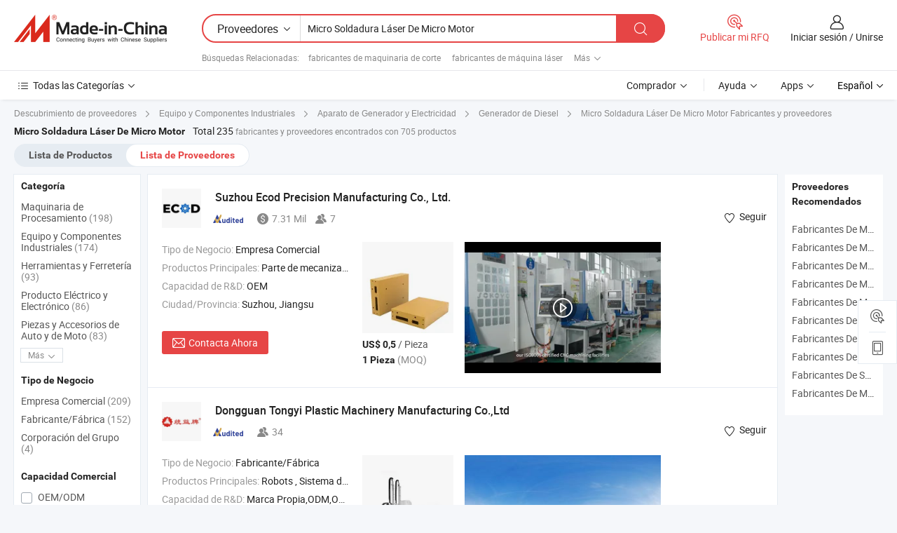

--- FILE ---
content_type: text/html;charset=UTF-8
request_url: https://es.made-in-china.com/manufacturers/micro-motor-laser-welding.html
body_size: 62233
content:
<!DOCTYPE HTML>
<html lang="es">
<head>
    <base href="//es.made-in-china.com" target="_top"/>
<meta http-equiv="Content-Type" content="text/html; charset=utf-8" />
        <title>Fabricantes de Micro Soldadura Láser De Micro Motor de China, Fabricantes y Proveedores de Micro Soldadura Láser De Micro Motor en es.Made-in-China.com</title>
    <meta content="fabricantes de Micro Soldadura Láser De Micro Motor, fábrica de Micro Soldadura Láser De Micro Motor, fabricantes de China, proveedores de China" name="keywords">
        <meta content="lista de fabricantes de Micro Soldadura Láser De Micro Motor de China, obtener acceso a fabricantes de Micro Soldadura Láser De Micro Motor y proveedores de Micro Soldadura Láser De Micro Motor desde China eficientemente en es.Made-in-China.com" name="description">
<link rel="dns-prefetch" href="//www.micstatic.com">
<link rel="preconnect" href="//www.micstatic.com">
<link rel="dns-prefetch" href="//image.made-in-china.com">
<link rel="preconnect" href="//image.made-in-china.com">
<link rel="dns-prefetch" href="//pic.made-in-china.com">
<link rel="preconnect" href="//pic.made-in-china.com">
			<link rel="canonical" href="//es.made-in-china.com/manufacturers/micro-motor-laser-welding.html"/>
	      <link rel="next" href="//es.made-in-china.com/manufacturers/micro-motor-laser-welding_2.html"/>
      <link type="text/css" rel="stylesheet" href="https://www.micstatic.com/common/css/global_bdef139a.css" /><link type="text/css" rel="stylesheet" href="https://www.micstatic.com/common/js/assets/artDialog/skins/simple_221eedfd.css" /><link type="text/css" rel="stylesheet" href="https://www.micstatic.com/common/css/validator_88e23ce7.css" /><link type="text/css" rel="stylesheet" href="https://www.micstatic.com/landing/www/qc/css/company-search.B_5230bcb5.css" /><link type="text/css" rel="stylesheet" href="https://www.micstatic.com/common/future/core/style/future_d36576e8.css" /><link type="text/css" rel="stylesheet" href="https://www.micstatic.com/landing/www/qp/css/modules/swiper@7.0.5-bundle.min_f7b0d48b.css" /> 
                <link rel="alternate" hreflang="de" href="https://de.made-in-china.com/manufacturers/micro-motor-laser-welding.html" />
            <link rel="alternate" hreflang="hi" href="https://hi.made-in-china.com/manufacturers/micro-motor-laser-welding.html" />
            <link rel="alternate" hreflang="ru" href="https://ru.made-in-china.com/manufacturers/micro-motor-laser-welding.html" />
            <link rel="alternate" hreflang="pt" href="https://pt.made-in-china.com/manufacturers/micro-motor-laser-welding.html" />
            <link rel="alternate" hreflang="ko" href="https://kr.made-in-china.com/manufacturers/micro-motor-laser-welding.html" />
            <link rel="alternate" hreflang="en" href="https://www.made-in-china.com/manufacturers/micro-motor-laser-welding.html" />
            <link rel="alternate" hreflang="it" href="https://it.made-in-china.com/manufacturers/micro-motor-laser-welding.html" />
            <link rel="alternate" hreflang="fr" href="https://fr.made-in-china.com/manufacturers/micro-motor-laser-welding.html" />
            <link rel="alternate" hreflang="es" href="https://es.made-in-china.com/manufacturers/micro-motor-laser-welding.html" />
            <link rel="alternate" hreflang="x-default" href="https://www.made-in-china.com/manufacturers/micro-motor-laser-welding.html" />
            <link rel="alternate" hreflang="ar" href="https://sa.made-in-china.com/manufacturers/micro-motor-laser-welding.html" />
            <link rel="alternate" hreflang="vi" href="https://vi.made-in-china.com/manufacturers/micro-motor-laser-welding.html" />
            <link rel="alternate" hreflang="th" href="https://th.made-in-china.com/manufacturers/micro-motor-laser-welding.html" />
            <link rel="alternate" hreflang="ja" href="https://jp.made-in-china.com/manufacturers/micro-motor-laser-welding.html" />
            <link rel="alternate" hreflang="id" href="https://id.made-in-china.com/manufacturers/micro-motor-laser-welding.html" />
            <link rel="alternate" hreflang="nl" href="https://nl.made-in-china.com/manufacturers/micro-motor-laser-welding.html" />
            <link rel="alternate" hreflang="tr" href="https://tr.made-in-china.com/manufacturers/micro-motor-laser-welding.html" />
    <style>
        body .prod-favorite-icon .tip-faverite{
            width: 115px;
        }
        .J-async-dom .extra-rec {
            min-height: 1000px;
        }
    </style>
<!-- Polyfill Code Begin --><script chaset="utf-8" type="text/javascript" src="https://www.micstatic.com/polyfill/polyfill-simplify_eb12d58d.js"></script><!-- Polyfill Code End --></head>
<body probe-clarity="false" >
            <div id="header" ></div>
<script>
    function headerMlanInit() {
        const funcName = 'headerMlan';
        const app = new window[funcName]({target: document.getElementById('header'), props: {props: {"pageType":3,"logoTitle":"Fabricantes y proveedores","logoUrl":null,"base":{"buyerInfo":{"service":"Servicio","newUserGuide":"Guía de Nuevo Usuario","auditReport":"Audited Suppliers' Reports","meetSuppliers":"Meet Suppliers","onlineTrading":"Secured Trading Service","buyerCenter":"Centro del Comprador","contactUs":"Contáctenos","search":"Buscar","prodDirectory":"Directorio de Productos","supplierDiscover":"Supplier Discover","sourcingRequest":"Publicar Solicitud de Compra","quickLinks":"Quick Links","myFavorites":"Mis Favoritos","visitHistory":"Historial de Navegación","buyer":"Comprador","blog":"Perspectivas Comerciales"},"supplierInfo":{"supplier":"Proveedor","joinAdvance":"加入高级会员","tradeServerMarket":"外贸服务市场","memberHome":"外贸e家","cloudExpo":"Smart Expo云展会","onlineTrade":"交易服务","internationalLogis":"国际物流","northAmericaBrandSailing":"北美全渠道出海","micDomesticTradeStation":"中国制造网内贸站"},"helpInfo":{"whyMic":"Why Made-in-China.com","auditSupplierWay":"Cómo auditamos a los proveedores","securePaymentWay":"Cómo aseguramos el pago","submitComplaint":"Presentar una queja","contactUs":"Contáctenos","faq":"Preguntas más frecuentes","help":"Ayuda"},"appsInfo":{"downloadApp":"¡Descargar App!","forBuyer":"Para Comprador","forSupplier":"Para Proveedor","exploreApp":"Explora los descuentos exclusivos de la App","apps":"Apps"},"languages":[{"lanCode":0,"simpleName":"en","name":"English","value":"//www.made-in-china.com/manufacturers/micro-motor-laser-welding.html","htmlLang":"en"},{"lanCode":5,"simpleName":"es","name":"Español","value":"//es.made-in-china.com/","htmlLang":"es"},{"lanCode":4,"simpleName":"pt","name":"Português","value":"//pt.made-in-china.com/manufacturers/micro-motor-laser-welding.html","htmlLang":"pt"},{"lanCode":2,"simpleName":"fr","name":"Français","value":"//fr.made-in-china.com/manufacturers/micro-motor-laser-welding.html","htmlLang":"fr"},{"lanCode":3,"simpleName":"ru","name":"Русский язык","value":"//ru.made-in-china.com/manufacturers/micro-motor-laser-welding.html","htmlLang":"ru"},{"lanCode":8,"simpleName":"it","name":"Italiano","value":"//it.made-in-china.com/manufacturers/micro-motor-laser-welding.html","htmlLang":"it"},{"lanCode":6,"simpleName":"de","name":"Deutsch","value":"//de.made-in-china.com/manufacturers/micro-motor-laser-welding.html","htmlLang":"de"},{"lanCode":7,"simpleName":"nl","name":"Nederlands","value":"//nl.made-in-china.com/manufacturers/micro-motor-laser-welding.html","htmlLang":"nl"},{"lanCode":9,"simpleName":"sa","name":"العربية","value":"//sa.made-in-china.com/manufacturers/micro-motor-laser-welding.html","htmlLang":"ar"},{"lanCode":11,"simpleName":"kr","name":"한국어","value":"//kr.made-in-china.com/manufacturers/micro-motor-laser-welding.html","htmlLang":"ko"},{"lanCode":10,"simpleName":"jp","name":"日本語","value":"//jp.made-in-china.com/manufacturers/micro-motor-laser-welding.html","htmlLang":"ja"},{"lanCode":12,"simpleName":"hi","name":"हिन्दी","value":"//hi.made-in-china.com/manufacturers/micro-motor-laser-welding.html","htmlLang":"hi"},{"lanCode":13,"simpleName":"th","name":"ภาษาไทย","value":"//th.made-in-china.com/manufacturers/micro-motor-laser-welding.html","htmlLang":"th"},{"lanCode":14,"simpleName":"tr","name":"Türkçe","value":"//tr.made-in-china.com/manufacturers/micro-motor-laser-welding.html","htmlLang":"tr"},{"lanCode":15,"simpleName":"vi","name":"Tiếng Việt","value":"//vi.made-in-china.com/manufacturers/micro-motor-laser-welding.html","htmlLang":"vi"},{"lanCode":16,"simpleName":"id","name":"Bahasa Indonesia","value":"//id.made-in-china.com/manufacturers/micro-motor-laser-welding.html","htmlLang":"id"}],"showMlan":true,"showRules":false,"rules":"Rules","language":"es","menu":"Menú","subTitle":null,"subTitleLink":null,"stickyInfo":null},"categoryRegion":{"categories":"Todas las Categorías","categoryList":[{"name":"Agricultura y Alimento","value":"https://es.made-in-china.com/category1_Agriculture-Food/Agriculture-Food_usssssssss.html","catCode":"1000000000"},{"name":"Ropa y Accesorios","value":"https://es.made-in-china.com/category1_Apparel-Accessories/Apparel-Accessories_uussssssss.html","catCode":"1100000000"},{"name":"Artes y Antigüedades","value":"https://es.made-in-china.com/category1_Arts-Crafts/Arts-Crafts_uyssssssss.html","catCode":"1200000000"},{"name":"Piezas y Accesorios de Auto y de Moto","value":"https://es.made-in-china.com/category1_Auto-Motorcycle-Parts-Accessories/Auto-Motorcycle-Parts-Accessories_yossssssss.html","catCode":"2900000000"},{"name":"Bolsas, Maletínes y Cajas","value":"https://es.made-in-china.com/category1_Bags-Cases-Boxes/Bags-Cases-Boxes_yhssssssss.html","catCode":"2600000000"},{"name":"Productos Químicos","value":"https://es.made-in-china.com/category1_Chemicals/Chemicals_uissssssss.html","catCode":"1300000000"},{"name":"Productos de Computadora","value":"https://es.made-in-china.com/category1_Computer-Products/Computer-Products_iissssssss.html","catCode":"3300000000"},{"name":"Construcción y Decoración","value":"https://es.made-in-china.com/category1_Construction-Decoration/Construction-Decoration_ugssssssss.html","catCode":"1500000000"},{"name":"Electrónicos de Consumo","value":"https://es.made-in-china.com/category1_Consumer-Electronics/Consumer-Electronics_unssssssss.html","catCode":"1400000000"},{"name":"Producto Eléctrico y Electrónico","value":"https://es.made-in-china.com/category1_Electrical-Electronics/Electrical-Electronics_uhssssssss.html","catCode":"1600000000"},{"name":"Mueble","value":"https://es.made-in-china.com/category1_Furniture/Furniture_yessssssss.html","catCode":"2700000000"},{"name":"Salud y Medicina","value":"https://es.made-in-china.com/category1_Health-Medicine/Health-Medicine_uessssssss.html","catCode":"1700000000"},{"name":"Equipo y Componentes Industriales","value":"https://es.made-in-china.com/category1_Industrial-Equipment-Components/Industrial-Equipment-Components_inssssssss.html","catCode":"3400000000"},{"name":"Instrumentos y Medidores","value":"https://es.made-in-china.com/category1_Instruments-Meters/Instruments-Meters_igssssssss.html","catCode":"3500000000"},{"name":"Industria Ligera y Uso Diario","value":"https://es.made-in-china.com/category1_Light-Industry-Daily-Use/Light-Industry-Daily-Use_urssssssss.html","catCode":"1800000000"},{"name":"Lámparas y Faroles","value":"https://es.made-in-china.com/category1_Lights-Lighting/Lights-Lighting_isssssssss.html","catCode":"3000000000"},{"name":"Maquinaria de Procesamiento","value":"https://es.made-in-china.com/category1_Manufacturing-Processing-Machinery/Manufacturing-Processing-Machinery_uossssssss.html","catCode":"1900000000"},{"name":"Metalurgia, Mineral y Energía","value":"https://es.made-in-china.com/category1_Metallurgy-Mineral-Energy/Metallurgy-Mineral-Energy_ysssssssss.html","catCode":"2000000000"},{"name":"Suministros de Oficina","value":"https://es.made-in-china.com/category1_Office-Supplies/Office-Supplies_yrssssssss.html","catCode":"2800000000"},{"name":"Embalaje e Impresión","value":"https://es.made-in-china.com/category1_Packaging-Printing/Packaging-Printing_ihssssssss.html","catCode":"3600000000"},{"name":"Seguridad y Protección","value":"https://es.made-in-china.com/category1_Security-Protection/Security-Protection_ygssssssss.html","catCode":"2500000000"},{"name":"Servicio","value":"https://es.made-in-china.com/category1_Service/Service_ynssssssss.html","catCode":"2400000000"},{"name":"Artículos de Deporte y Recreación","value":"https://es.made-in-china.com/category1_Sporting-Goods-Recreation/Sporting-Goods-Recreation_iussssssss.html","catCode":"3100000000"},{"name":"Producto Textil","value":"https://es.made-in-china.com/category1_Textile/Textile_yussssssss.html","catCode":"2100000000"},{"name":"Herramientas y Ferretería","value":"https://es.made-in-china.com/category1_Tools-Hardware/Tools-Hardware_iyssssssss.html","catCode":"3200000000"},{"name":"Juguetes","value":"https://es.made-in-china.com/category1_Toys/Toys_yyssssssss.html","catCode":"2200000000"},{"name":"Transporte","value":"https://es.made-in-china.com/category1_Transportation/Transportation_yissssssss.html","catCode":"2300000000"}],"more":"Más"},"searchRegion":{"show":true,"lookingFor":"Cuéntanos lo que estás buscando...","homeUrl":"//es.made-in-china.com","products":"Productos","suppliers":"Proveedores","auditedFactory":null,"uploadImage":"Subir Imagen","max20MbPerImage":"Máximo 20 MB por imagen","yourRecentKeywords":"Tus Palabras Clave Recientes","clearHistory":"Borrar Historial","popularSearches":"Búsquedas Relacionadas","relatedSearches":"Más","more":null,"maxSizeErrorMsg":"Subida fallida. El tamaño máximo de la imagen es de 20 MB.","noNetworkErrorMsg":"No hay conexión de red. Por favor revise su configuración de red y inténtelo de nuevo.","uploadFailedErrorMsg":"Carga fallida. Formato de imagen incorrecto. Formatos admitidos: JPG, PNG, BMP.","relatedList":[{"word":"fabricantes de maquinaria de corte","adsData":"","link":"https://es.made-in-china.com/manufacturers/cutting-machinery.html","title":"fabricantes de maquinaria de corte"},{"word":"fabricantes de máquina láser","adsData":"","link":"https://es.made-in-china.com/manufacturers/laser-machine.html","title":"fabricantes de máquina láser"},{"word":"fabricantes de máquina de grabado láser","adsData":"","link":"https://es.made-in-china.com/manufacturers/laser-engraving-machine.html","title":"fabricantes de máquina de grabado láser"},{"word":"fabricantes de grabadora láser","adsData":"","link":"https://es.made-in-china.com/manufacturers/laser-engraver.html","title":"fabricantes de grabadora láser"},{"word":"fabricantes de corte de metal","adsData":"","link":"https://es.made-in-china.com/manufacturers/metal-cutting.html","title":"fabricantes de corte de metal"},{"word":"Proceso De Soldadura Por Láser","adsData":"","link":"https://es.made-in-china.com/tag_search_product/Laser-Welding-Process_uihsysgn_1.html","title":"Proceso De Soldadura Por Láser"},{"word":"Sistema De Equipo De Soldadura Por Láser","adsData":"","link":"https://es.made-in-china.com/tag_search_product/Laser-Welding-System-Equipment_uyuhoogn_1.html","title":"Sistema De Equipo De Soldadura Por Láser"},{"word":"Corte Por Láser De Piezas","adsData":"","link":"https://es.made-in-china.com/tag_search_product/Laser-Cutting-Parts_ruosihn_1.html","title":"Corte Por Láser De Piezas"},{"word":"Máquina De Grabado Y Corte Láser","adsData":"","link":"https://es.made-in-china.com/tag_search_product/Laser-Engraving-And-Cutting-Machine_uuhonrn_1.html","title":"Máquina De Grabado Y Corte Láser"},{"word":"Máquina De Grabado Láser","adsData":"","link":"https://es.made-in-china.com/tag_search_product/Laser-Engraving-Machinery_uiiyohn_1.html","title":"Máquina De Grabado Láser"}],"relatedTitle":null,"relatedTitleLink":null,"formParams":null,"mlanFormParams":{"keyword":"Micro Soldadura Láser De Micro Motor","inputkeyword":"Micro Soldadura Láser De Micro Motor","type":null,"currentTab":null,"currentPage":null,"currentCat":null,"currentRegion":null,"currentProp":null,"submitPageUrl":null,"parentCat":null,"otherSearch":null,"currentAllCatalogCodes":null,"sgsMembership":null,"memberLevel":null,"topOrder":null,"size":null,"more":"más","less":"less","staticUrl50":null,"staticUrl10":null,"staticUrl30":null,"condition":"1","conditionParamsList":[{"condition":"0","conditionName":null,"action":"/productSearch?keyword=#word#","searchUrl":null,"inputPlaceholder":null},{"condition":"1","conditionName":null,"action":"https://es.made-in-china.com/companySearch?keyword=#word#","searchUrl":null,"inputPlaceholder":null}]},"enterKeywordTips":"Introduzca una palabra clave al menos para su búsqueda.","openMultiSearch":false},"frequentRegion":{"rfq":{"rfq":"Publicar mi RFQ","searchRfq":"Search RFQs","acquireRfqHover":"Cuéntanos qué necesitas y prueba la manera fácil de obtener cotizaciones !","searchRfqHover":"Discover quality RFQs and connect with big-budget buyers"},"account":{"account":"Cuenta","signIn":"Iniciar sesión","join":"Unirse","newUser":"Nuevo Usuario","joinFree":"Unirse","or":"O","socialLogin":"Al hacer clic en Iniciar Sesión, Unirse Gratis o Continuar con Facebook, Linkedin, Twitter, Google, %s, acepto el %sUser Agreement%s y la %sPrivacy Policy%s","message":"Mensajes","quotes":"Citas","orders":"Pedidos","favorites":"Favoritos","visitHistory":"Historial de Navegación","postSourcingRequest":"Publicar Solicitud de Compra","hi":"Hola","signOut":"Desconectar","manageProduct":"Gestionar Productos","editShowroom":"Editar sala de exposición","username":"","userType":null,"foreignIP":true,"currentYear":2026,"userAgreement":"Acuerdo de Usuario","privacyPolicy":"Política de Privacidad"},"message":{"message":"Mensajes","signIn":"Iniciar sesión","join":"Unirse","newUser":"Nuevo Usuario","joinFree":"Unirse","viewNewMsg":"Sign in to view the new messages","inquiry":"Consultas","rfq":"RFQs","awaitingPayment":"Awaiting payments","chat":"Charlar","awaitingQuotation":"Esperando cotizaciones"},"cart":{"cart":"Cesta de Consultas"}},"busiRegion":null,"previewRegion":null,"relatedQpSync":true,"relatedQpSearchUrl":"https://www.made-in-china.com/multi-search/getHeadRelatedQp?word=micro motor laser welding&headQpType=QC&lanCode=5"}}});
		const hoc=o=>(o.__proto__.$get=function(o){return this.$$.ctx[this.$$.props[o]]},o.__proto__.$getKeys=function(){return Object.keys(this.$$.props)},o.__proto__.$getProps=function(){return this.$get("props")},o.__proto__.$setProps=function(o){var t=this.$getKeys(),s={},p=this;t.forEach(function(o){s[o]=p.$get(o)}),s.props=Object.assign({},s.props,o),this.$set(s)},o.__proto__.$help=function(){console.log("\n            $set(props): void             | 设置props的值\n            $get(key: string): any        | 获取props指定key的值\n            $getKeys(): string[]          | 获取props所有key\n            $getProps(): any              | 获取props里key为props的值（适用nail）\n            $setProps(params: any): void  | 设置props里key为props的值（适用nail）\n            $on(ev, callback): func       | 添加事件监听，返回移除事件监听的函数\n            $destroy(): void              | 销毁组件并触发onDestroy事件\n        ")},o);
        window[`${funcName}Api`] = hoc(app);
    };
</script><script type="text/javascript" crossorigin="anonymous" onload="headerMlanInit()" src="https://www.micstatic.com/nail/pc/header-mlan_6f301846.js"></script>    	<div class="auto-size J-auto-size qc-page">
        <input type="hidden" id="lanCode" name="lanCode" value="5">
        <input type="hidden" id="lan" name="lan" value="es">
        <input type="hidden" id="sensor_pg_v" value="st:qc,m:micro motor laser welding,p:1,tp:103,stp:10302,tp:103,stp:10302"/>
        <input id="ads_word" name="ads_word" type="hidden" value="micro motor laser welding"/>
        <input type="hidden" id="relatedQpSync" name="relatedQpSync" value="true">
                        <input type="hidden" id="login" value="false" />
        <input type="hidden" id="loginBuyer" value="false" />
        <input type="hidden" id="liveComIds" value="null"/>
        <input type="hidden" name="user_behavior_trace_id" id="user_behavior_trace_id" value="1jfm23e0mb3cl"/>
                <script class="J-mlan-config" type="text/data-lang" data-lang="">
        {
            "Please input keyword(s).": "Ingrese la(s) palabra(s) clave(s).",
            "Please input the information in English only.": "Por favor ingrese la información solo en inglés.",
            "More": "Más",
            "Less": "Menos",
            "negotiable": "Negociable",
            "Following": "Siguiendo",
            "Follow": "Seguir",
            "Followed Successfully!": "¡Seguido con Éxito!",
            "Unfollow Successfully!": "¡Dejar de seguir con éxito!",
            "Only for global buyer.": "Solo para compradores globales.",
            "1000 suppliers at the most.": "1000 proveedores como máximo.",
            "Your operation is too frequent, please try again after 24 hours.": "Su operación es demasiado frecuente, intente nuevamente después de 24 horas.",
            "Please enter your full name.": "Por favor ingrese su nombre completo.",
            "Please use English characters.": "Utilice caracteres Ingleses.",
            "Enter your email address": "Por favor, ponga su dirección de e-mail.",
            "Please enter your email address.": "Por favor, ponga su dirección de e-mail.",
            "Please enter a valid email address.": "Introduzca la dirección válida de su correo por favor.",
            "To Be Negotiated": "Para Ser Negociado",
            "Updates notifications will be sent to this email, make sure your email is correct.": "Las notificaciones de actualizaciones se enviarán a este correo electrónico, asegúrese de que su correo electrónico sea correcto.",
            "Name": "Nombre",
            "Email": "Dirección de Correo",
            "An account already exists with this email,": "Ya existe una cuenta con este correo electrónico,",
            "Sign in": "Iniciar sesión",
            "now or select another email address.": "ahora o seleccione otra dirección de correo electrónico.",
            "Confirm": "Confirmar",
            "Cancel": "Cancelar",
            "Ms.": "Sra.",
            "Mr.": "Sr.",
            "Miss": "Señora",
            "Mrs.": "Sra.",
            "System error, please try again.": "Error del sistema, por favor, inténtalo de nuevo.",
            "Chat Now!": "Charlar!",
            "Chat Now": "Charlar",
            "Chat with supplier online now!": "Chatea con el proveedor en línea ahora！",
            "Chat": "Charlar",
            "Talk to me!": "Háblame!",
            "Supplier is offline now, please leave your message.": "El proveedor está desconectado ahora, por favor deje su mensaje.",
            "Products": "Productos",
            "Exhibitors": "Expositores",
            "Suppliers": "Proveedores"
        }
        </script>
                <div class="crumb crumb-new" itemscope itemtype="https://schema.org/BreadcrumbList">
    		<span itemprop="itemListElement" itemscope itemtype="https://schema.org/ListItem">
  <a itemprop="item" href="https://es.made-in-china.com/html/category.html">
      <span itemprop="name">Descubrimiento de proveedores</span>
  </a>
  <meta itemprop="position" content="1" />
</span>
						<i class="ob-icon icon-right"></i>
				<span itemprop="itemListElement" itemscope itemtype="https://schema.org/ListItem">
		    <a itemprop="item" href="https://es.made-in-china.com/category1_Industrial-Equipment-Components/Industrial-Equipment-Components_inssssssss.html">
		        <span itemprop="name">Equipo y Componentes Industriales</span>
		    </a>
		    <meta itemprop="position" content="2" />
		</span>
						<i class="ob-icon icon-right"></i>
				<span itemprop="itemListElement" itemscope itemtype="https://schema.org/ListItem">
		    <a itemprop="item" href="https://es.made-in-china.com/category23_Industrial-Equipment-Components/Power-Generating-Sets_inuissssss_1.html">
		        <span itemprop="name">Aparato de Generador y Electricidad</span>
		    </a>
		    <meta itemprop="position" content="3" />
		</span>
						<i class="ob-icon icon-right"></i>
				<span itemprop="itemListElement" itemscope itemtype="https://schema.org/ListItem">
		    <a itemprop="item" href="https://es.made-in-china.com/category23_Industrial-Equipment-Components/Diesel-Generator_inuisussss_1.html">
		        <span itemprop="name">Generador de Diesel</span>
		    </a>
		    <meta itemprop="position" content="4" />
		</span>
	                                        <i class="ob-icon icon-right"></i>
                                        <h1>Micro Soldadura L&aacute;ser De Micro Motor Fabricantes y proveedores</h1>
            		</div>
		<div class="page grid qc-list">
                        <div class="layout-fly cf">
                <div class="main-wrap">
                    <div class="main">
						                        <div class="total-tip total-tip-new">
                                                                                                                                            <em class='key_word'>Micro Soldadura L&aacute;ser De Micro Motor</em> <em>Total 235</em> fabricantes y proveedores encontrados con 705 productos
                        </div>
						<div class="list-tab">
                            <ul class="tab">
                                <li><a href="https://es.made-in-china.com/tag_search_product/Micro-Motor-Laser-Welding_usnhyonn_1.html">Lista de Productos</a></li>
                                <li class="selected"><a>Lista de Proveedores</a></li>
                                                            </ul>
						</div>
																			<div class="search-list">
								        						                                                                        <div faw-module="suppliers_list" class="list-node
                   ">
            <div class="tip arrow-top company-description" style="display: none;">
        <div class="content">
                    Manufactura y proveedor chino de Parte de mecanizado CNC, parte de chapa metálica, moldeo por inyección, parte de estampado, tratamiento de superficie, parte de fresado CNC, parte de torneado CNC, parte de fundición a presión, ofreciendo Acero inoxidable, aluminio, cobre, latón, torneado, fresado, piezas de repuesto, mecanizado, corte, anodizado, máquina, engranaje, piezas de repuesto para drones, Piezas de torneado de máquina CNC de acero inoxidable y aluminio de precisión personalizada, Servicio de mecanizado CNC de metal, parte de fresado de acero inoxidable y titanio, recubrimiento PVD azul, tratamiento de superficie pulido y así sucesivamente de calidad.
                </div>
        <span class="arrow arrow-out">
            <span class="arrow arrow-in"></span>
        </span>
    </div>
    <div class="company-logo-wrap">
                <div class="company-logo">
            <img src='https://www.micstatic.com/landing/www/qc/img/com-logo.png?_v=1769150907077' data-original="//image.made-in-china.com/206f0j00jQmGnuEtufRD/Suzhou-Ecod-Precision-Manufacturing-Co-Ltd-.jpg" alt="Suzhou Ecod Precision Manufacturing Co., Ltd." />
        </div>
        <div class="company-name-wrap">
            <h2 class="company-name">
                <a class="company-name-link" target="_blank" href="https://es.made-in-china.com/co_ecodcn" ads-data="t:6,a:1,p:2,pcid:SwgaJWnAVYiL,si:1,ty:1,c:17,st:3,pa:3,flx_deliv_tp:comb,ads_id:,ads_tp:,srv_id:" >
                                            Suzhou Ecod Precision Manufacturing Co., Ltd. </a>
            </h2>
            <div class="company-auth-wrap">
                <div class="compnay-auth">
                                                                                                                                                                                                                                                                                                                                                                                            												                                                                                                                        																		                                                                                                                        												                                                                                                                                                                                                    <span class="auth-block as-info">
                                <div class="as-logo pl-0 as-logo-now" reportUsable="reportUsable">
                                     <input type="hidden" value="SwgaJWnAVYiL">
                                    <a target="_blank" href="https://es.made-in-china.com/co_ecodcn/company_info.html" rel="nofollow" ads-data="t:6,a:1,p:2,pcid:SwgaJWnAVYiL,si:1,ty:1,c:17,st:4,pa:4">
                                        <span class="left_2"><img class="auth-icon ico-audited" src='https://www.micstatic.com/common/img/icon-new/as_32.png' alt="Proveedores Auditados"></span>
                                                                                                                    </a>
                                </div>
                            </span>
                                                                                                                                <span class="auth-block basic-ability">
                        <img src="https://www.micstatic.com/landing/www/qc/img/revenue.png?_v=1769150907077" alt="Annual Revenue" />7.31 Mil
                        <div class="tip arrow-top">
                            <div class="tip-con">Ingresos Anuales</div>
                            <span class="arrow arrow-out">
                                <span class="arrow arrow-in"></span>
                            </span>
                        </div>
                    </span>
                                                                                                                            <span class="auth-block basic-ability">
                        <img src="https://www.micstatic.com/landing/www/qc/img/employee.png?_v=1769150907077" alt="Número de Empleados" />7
                        <div class="tip arrow-top">
                            <div class="tip-con">Número de Empleados</div>
                            <span class="arrow arrow-out">
                                <span class="arrow arrow-in"></span>
                            </span>
                        </div>
                    </span>
                                    </div>
                <div class="com-actions">
                                                                <div class="action action-follow follow-btn" data-logusername="ecodcn" data-cid="SwgaJWnAVYiL" ads-data="st:69,pdid:,pcid:SwgaJWnAVYiL,is_trade:,is_sample:,is_rushorder:,a:1,flx_deliv_tp:comb,ads_id:,ads_tp:,srv_id:">
                            <a href="javascript:void(0)">
                                <i class="ob-icon icon-heart-f"></i>
                                <i class="ob-icon icon-heart"></i>
                                <span>Seguir</span>
                            </a>
                        </div>
                                                        </div>
            </div>
        </div>
    </div>
    <div class="company-info-wrap">
        <div class="company-info">
            <div class="company-box">
                <div class="company-intro">
                                                                <div>
                            <label class="subject">Tipo de Negocio:</label>
                            <span title="Empresa Comercial">
                                Empresa Comercial
                            </span>
                        </div>
                                                                <div>
                            <label class="subject">Productos Principales:</label>
                            <span title="Parte de mecanizado CNC, parte de chapa metálica, moldeo por inyección, parte de estampado, tratamiento de superficie, parte de fresado CNC, parte de torneado CNC, parte de fundición a presión">
                                                                                                                                                        Parte de mecanizado CNC , parte de chapa metálica , moldeo por inyección , parte de estampado , tratamiento de superficie </span>
                        </div>
                                                                <div>
                            <label class="subject">Capacidad de R&D:</label>
                                                        <span title="OEM">
                                OEM
                            </span>
                        </div>
                                                                                                                                                        <div>
                                <label class="subject">Ciudad/Provincia:</label>
                                <span>
                                    Suzhou, Jiangsu
                                </span>
                            </div>
                                                                                                    </div>
                <div class="user-action">
                    <a rel="nofollow" fun-inquiry-supplier target="_blank" href="https://www.made-in-china.com/sendInquiry/shrom_SwgaJWnAVYiL_SwgaJWnAVYiL.html?from=search&type=cs&target=com&word=micro+motor+laser+welding&plant=es" class="contact-btn" ads-data="t:6,a:1,p:2,pcid:SwgaJWnAVYiL,si:1,ty:1,c:17,st:24,pa:24,st:24,flx_deliv_tp:comb,ads_id:,ads_tp:,srv_id:">
                        <i class="ob-icon icon-mail"></i> Contacta Ahora
                    </a>
                    <b class="tm3_chat_status" dataId="SwgaJWnAVYiL_SwgaJWnAVYiL_3"
                       inquiry="https://www.made-in-china.com/sendInquiry/shrom_SwgaJWnAVYiL_SwgaJWnAVYiL.html?from=search&type=cs&target=com&word=micro+motor+laser+welding&plant=es"
                       processor="chat" cid="SwgaJWnAVYiL" style="display:none"></b>
                    <a rel="nofollow" class="tm-on" title="Háblame!" href="javascript:void('Talk to me!')"
                       style="display:none">Háblame!</a>
                </div>
            </div>
        </div>
        <div class="rec-product-wrap">
                            <ul class="rec-product">
                                                                                                                                <li >
                                <div class="img-thumb">
                                    <a href="https://es.made-in-china.com/co_ecodcn/product_Sheet-Metal-Fabricator-Custom-Steel-Hardware-Stainless-Steel-Iron-Aluminium-Laser-Welding_yueyniisog.html" class="img-thumb-inner" target="_blank" title="Fabricante de chapa met&aacute;lica hardware de acero personalizado acero inoxidable hierro aluminio soldadura l&aacute;ser">
                                        <img alt="Fabricante de chapa met&aacute;lica hardware de acero personalizado acero inoxidable hierro aluminio soldadura l&aacute;ser" title="Fabricante de chapa met&aacute;lica hardware de acero personalizado acero inoxidable hierro aluminio soldadura l&aacute;ser"
                                             src="https://image.made-in-china.com/2f1j00SrwCBcEtnYoZ/Fabricante-de-chapa-met-lica-hardware-de-acero-personalizado-acero-inoxidable-hierro-aluminio-soldadura-l-ser.jpg"
                                                                                        faw-exposure ads-data="t:6,a:1,p:2,pcid:SwgaJWnAVYiL,si:1,ty:1,c:17,st:8,pa:8,pid:mtRpudiUsvcz,tps:1,pdid:mtRpudiUsvcz,flx_deliv_tp:comb,ads_id:,ads_tp:,srv_id:"/>
                                    </a>
                                </div>
                                <div class="pro-price-moq">
                                    <div class="prd-price" title="US$ 0,5 / Pieza"><strong class="price">US$ 0,5</strong> / Pieza</div>
                                    <div class="moq" title="1 Pieza">1 Pieza <span class="text--grey">(MOQ)</span></div>
                                </div>
                            </li>
                                                                                                                                                        <li >
                                <div class="img-thumb">
                                    <a href="https://es.made-in-china.com/co_ecodcn/product_Custom-Metal-Fabrication-Services-Laser-Cutting-Bending-Welding_yseruohsog.html" class="img-thumb-inner" target="_blank" title="Servicios de Fabricaci&oacute;n de Metales Personalizados: Corte por L&aacute;ser, Doblado y Soldadura">
                                        <img alt="Servicios de Fabricaci&oacute;n de Metales Personalizados: Corte por L&aacute;ser, Doblado y Soldadura" title="Servicios de Fabricaci&oacute;n de Metales Personalizados: Corte por L&aacute;ser, Doblado y Soldadura"
                                             src="https://image.made-in-china.com/2f1j00kqrbcSnZGNoi/Servicios-de-Fabricaci-n-de-Metales-Personalizados-Corte-por-L-ser-Doblado-y-Soldadura.jpg"
                                                                                        faw-exposure ads-data="t:6,a:1,p:2,pcid:SwgaJWnAVYiL,si:1,ty:1,c:17,st:8,pa:8,pid:mQjYFZtHABVM,tps:2,pdid:mQjYFZtHABVM,flx_deliv_tp:comb,ads_id:,ads_tp:,srv_id:"/>
                                    </a>
                                </div>
                                <div class="pro-price-moq">
                                    <div class="prd-price" title="US$ 5,00 / Pieza"><strong class="price">US$ 5,00</strong> / Pieza</div>
                                    <div class="moq" title="1 Pieza">1 Pieza <span class="text--grey">(MOQ)</span></div>
                                </div>
                            </li>
                                                                                                                                                        <li class="addto" >
                                <div class="img-thumb">
                                    <a href="https://es.made-in-china.com/co_ecodcn/product_Custom-Metal-Stainless-Steel-Aluminum-Fittings-Stamping-Bending-Welding-Laser-Cutting_ysrnyrheyg.html" class="img-thumb-inner" target="_blank" title="Fittings personalizados de metal, acero inoxidable, aluminio, estampado, doblado, soldadura, corte l&aacute;ser">
                                        <img alt="Fittings personalizados de metal, acero inoxidable, aluminio, estampado, doblado, soldadura, corte l&aacute;ser" title="Fittings personalizados de metal, acero inoxidable, aluminio, estampado, doblado, soldadura, corte l&aacute;ser"
                                             src="https://image.made-in-china.com/2f1j00gkBoEIJrZObp/Fittings-personalizados-de-metal-acero-inoxidable-aluminio-estampado-doblado-soldadura-corte-l-ser.jpg"
                                                                                        faw-exposure ads-data="t:6,a:1,p:2,pcid:SwgaJWnAVYiL,si:1,ty:1,c:17,st:8,pa:8,pid:XxDUCpRGhscb,tps:3,pdid:XxDUCpRGhscb,flx_deliv_tp:comb,ads_id:,ads_tp:,srv_id:"/>
                                    </a>
                                </div>
                                <div class="pro-price-moq">
                                    <div class="prd-price" title="US$ 0,5 / Pieza"><strong class="price">US$ 0,5</strong> / Pieza</div>
                                    <div class="moq" title="1 Pieza">1 Pieza <span class="text--grey">(MOQ)</span></div>
                                </div>
                            </li>
                                                            </ul>
                                                            <script type="application/json">
                {
                    "sceneUrl": "",
                    "scenePicUrl": "",
                    "panoramaUrl": "",
                    "panoSnapshotUrl": "",
                    "videoUrl": "https://v.made-in-china.com/ucv/sbr/194ad93715137d2ab17bde85d1beda/ef181f1ddf11152792648009400553_h264_def.mp4",
                    "videoCoverPicUrl": "https://image.made-in-china.com/358f0j00dLTRtzmPuYia/Suzhou-Ecod-Precision-Manufacturing-Co-Ltd-.jpg",
                    "vid":"",
                    "autoplay": true,
                    "comUrl": "https://es.made-in-china.com/co_ecodcn",
                    "comName": "Suzhou Ecod Precision Manufacturing Co., Ltd.",
                    "csLevel": "50",
                    "sgsMembership": "0",
                    "keyWordSearch": "[{\"word\":\"Parte de mecanizado CNC\",\"wordSearchUrl\":\"https://es.made-in-china.com/co_ecodcn/product/keywordSearch?searchKeyword=Parte de mecanizado CNC&viewType=0\"},{\"word\":\" parte de chapa met&aacute;lica\",\"wordSearchUrl\":\"https://es.made-in-china.com/co_ecodcn/product/keywordSearch?searchKeyword= parte de chapa met&aacute;lica&viewType=0\"},{\"word\":\" moldeo por inyecci&oacute;n\",\"wordSearchUrl\":\"https://es.made-in-china.com/co_ecodcn/product/keywordSearch?searchKeyword= moldeo por inyecci&oacute;n&viewType=0\"},{\"word\":\" parte de estampado\",\"wordSearchUrl\":\"https://es.made-in-china.com/co_ecodcn/product/keywordSearch?searchKeyword= parte de estampado&viewType=0\"},{\"word\":\" tratamiento de superficie\",\"wordSearchUrl\":\"https://es.made-in-china.com/co_ecodcn/product/keywordSearch?searchKeyword= tratamiento de superficie&viewType=0\"},{\"word\":\" parte de fresado CNC\",\"wordSearchUrl\":\"https://es.made-in-china.com/co_ecodcn/product/keywordSearch?searchKeyword= parte de fresado CNC&viewType=0\"},{\"word\":\" parte de torneado CNC\",\"wordSearchUrl\":\"https://es.made-in-china.com/co_ecodcn/product/keywordSearch?searchKeyword= parte de torneado CNC&viewType=0\"},{\"word\":\" parte de fundici&oacute;n a presi&oacute;n\",\"wordSearchUrl\":\"https://es.made-in-china.com/co_ecodcn/product/keywordSearch?searchKeyword= parte de fundici&oacute;n a presi&oacute;n&viewType=0\"}]",
                    "inquiryUrl": "https://www.made-in-china.com/sendInquiry/shrom_SwgaJWnAVYiL_SwgaJWnAVYiL.html?from=search&type=cs&target=com&word=micro+motor+laser+welding&plant=es",
                    "aboutUsUrl": "https://es.made-in-china.com/co_ecodcn/company_info.html",
                    "placeholderUrl": "https://www.micstatic.com/landing/www/qc/img/spacer.gif?_v=1769150907077",
                    "tridImg": "https://www.micstatic.com/common/img/icon/3d_36.png?_v=1769150907077",
                    "tridGif": "https://www.micstatic.com/common/img/icon/3d_gif.gif?_v=1769150907077"
                }
            </script>
                <script>
                    document.addEventListener('DOMContentLoaded', function () {
                        var companyNames = document.querySelectorAll('.company-name-link');
                        companyNames.forEach(function (element) {
                            element.addEventListener('mouseover', function () {
                                // 显示公司简介
                                var description = element.closest('.list-node').querySelector('.company-description');
                                if (description) {
                                    description.style.display = 'block';
                                }
                            });
                            element.addEventListener('mouseout', function () {
                                // 隐藏公司简介
                                var description = element.closest('.list-node').querySelector('.company-description');
                                if (description) {
                                    description.style.display = 'none';
                                }
                            });
                        });
                    });
                </script>
                                            <div class="company-video-wrap" faw-exposure ads-data="t:6,a:1,p:2,pcid:SwgaJWnAVYiL,si:1,ty:1,c:17,st:27,st:15,flx_deliv_tp:comb,ads_id:,ads_tp:,srv_id:">
                    <div class="J-holder">
                                                    <img class="cover--company" src="https://image.made-in-china.com/358f0j00dLTRtzmPuYia/Suzhou-Ecod-Precision-Manufacturing-Co-Ltd-.jpg" faw-video ads-data="t:6,a:1,p:2,pcid:SwgaJWnAVYiL,si:1,ty:1,c:17,st:27,st:15,item_type:com_details,item_id:RThtXepjbGlF,cloud_media_url:https://v.made-in-china.com/ucv/sbr/194ad93715137d2ab17bde85d1beda/ef181f1ddf11152792648009400553_h264_def.mp4,flx_deliv_tp:comb,ads_id:,ads_tp:,srv_id:" />
                                                <div class="J-company-play play-video">
                            <i class="ob-icon icon-play"></i>
                        </div>
                    </div>
                </div>
                                </div>
    </div>
    </div> <div faw-module="suppliers_list" class="list-node
                           even
               ">
            <div class="tip arrow-top company-description" style="display: none;">
        <div class="content">
                    Manufactura y proveedor chino de Robots, Sistema de Secado y Deshumidificación, Sistema de Transporte y Alimentación, Sistema de Refrigeración y Calefacción, Sistema de Dosificación y Mezcla, Granuladores, ofreciendo Brazo Robótico Extra Grande y Sistema de Control CNC Dedicado para Máquinas de Moldeo por Inyección, Deshumidificador de rotor de panal de la serie Tdh industrial para procesos de inyección, Enfriador de tornillo refrigerado por aire con tipo de tubo en carcasa para inmersión y así sucesivamente de calidad.
                </div>
        <span class="arrow arrow-out">
            <span class="arrow arrow-in"></span>
        </span>
    </div>
    <div class="company-logo-wrap">
                <div class="company-logo">
            <img src='https://www.micstatic.com/landing/www/qc/img/com-logo.png?_v=1769150907077' data-original="//image.made-in-china.com/206f0j00ZQRfteCGTUuc/Dongguan-Tongyi-Plastic-Machinery-Manufacturing-Co-Ltd.jpg" alt="Dongguan Tongyi Plastic Machinery Manufacturing Co.,Ltd" />
        </div>
        <div class="company-name-wrap">
            <h2 class="company-name">
                <a class="company-name-link" target="_blank" rel="nofollow" href="https://es.made-in-china.com/co_tongyi-machine" ads-data="t:6,a:2,p:2,pcid:RdHtDcXEJpir,si:1,ty:1,c:17,st:3,pa:3,flx_deliv_tp:comb,ads_id:,ads_tp:,srv_id:" >
                                            Dongguan Tongyi Plastic Machinery Manufacturing Co.,Ltd </a>
            </h2>
            <div class="company-auth-wrap">
                <div class="compnay-auth">
                                                                                                                                                                                                                                                                                                                                                                                            												                                                                                                                        																		                                                                                                                        												                                                                                                                                                                                                    <span class="auth-block as-info">
                                <div class="as-logo pl-0 as-logo-now" reportUsable="reportUsable">
                                     <input type="hidden" value="RdHtDcXEJpir">
                                    <a target="_blank" href="https://es.made-in-china.com/co_tongyi-machine/company_info.html" rel="nofollow" ads-data="t:6,a:2,p:2,pcid:RdHtDcXEJpir,si:1,ty:1,c:17,st:4,pa:4">
                                        <span class="left_2"><img class="auth-icon ico-audited" src='https://www.micstatic.com/common/img/icon-new/as_32.png' alt="Proveedores Auditados"></span>
                                                                                                                    </a>
                                </div>
                            </span>
                                                                                                                                                                                                                <span class="auth-block basic-ability">
                        <img src="https://www.micstatic.com/landing/www/qc/img/employee.png?_v=1769150907077" alt="Número de Empleados" />34
                        <div class="tip arrow-top">
                            <div class="tip-con">Número de Empleados</div>
                            <span class="arrow arrow-out">
                                <span class="arrow arrow-in"></span>
                            </span>
                        </div>
                    </span>
                                    </div>
                <div class="com-actions">
                                                                <div class="action action-follow follow-btn" data-logusername="tongyi-machine" data-cid="RdHtDcXEJpir" ads-data="st:69,pdid:,pcid:RdHtDcXEJpir,is_trade:,is_sample:,is_rushorder:,a:2,flx_deliv_tp:comb,ads_id:,ads_tp:,srv_id:">
                            <a href="javascript:void(0)">
                                <i class="ob-icon icon-heart-f"></i>
                                <i class="ob-icon icon-heart"></i>
                                <span>Seguir</span>
                            </a>
                        </div>
                                                        </div>
            </div>
        </div>
    </div>
    <div class="company-info-wrap">
        <div class="company-info">
            <div class="company-box">
                <div class="company-intro">
                                                                <div>
                            <label class="subject">Tipo de Negocio:</label>
                            <span title="Fabricante/Fábrica">
                                Fabricante/Fábrica
                            </span>
                        </div>
                                                                <div>
                            <label class="subject">Productos Principales:</label>
                            <span title="Robots, Sistema de Secado y Deshumidificación, Sistema de Transporte y Alimentación, Sistema de Refrigeración y Calefacción, Sistema de Dosificación y Mezcla, Granuladores">
                                                                                                                                                        Robots , Sistema de Secado y Deshumidificación , Sistema de Transporte y Alimentación , Sistema de Refrigeración y Calefacción , Sistema de Dosificación y Mezcla </span>
                        </div>
                                                                <div>
                            <label class="subject">Capacidad de R&D:</label>
                                                        <span title="Marca Propia,ODM,OEM">
                                Marca Propia,ODM,OEM
                            </span>
                        </div>
                                                                                    <div>
                            <label class="subject">Certificación de Gestión:</label>
                            <span title="Otros">
                                Otros
                            </span>
                        </div>
                                                                                                                    </div>
                <div class="user-action">
                    <a rel="nofollow" fun-inquiry-supplier target="_blank" href="https://www.made-in-china.com/sendInquiry/shrom_RdHtDcXEJpir_RdHtDcXEJpir.html?from=search&type=cs&target=com&word=micro+motor+laser+welding&plant=es" class="contact-btn" ads-data="t:6,a:2,p:2,pcid:RdHtDcXEJpir,si:1,ty:1,c:17,st:24,pa:24,st:24,flx_deliv_tp:comb,ads_id:,ads_tp:,srv_id:">
                        <i class="ob-icon icon-mail"></i> Contacta Ahora
                    </a>
                    <b class="tm3_chat_status" dataId="RdHtDcXEJpir_RdHtDcXEJpir_3"
                       inquiry="https://www.made-in-china.com/sendInquiry/shrom_RdHtDcXEJpir_RdHtDcXEJpir.html?from=search&type=cs&target=com&word=micro+motor+laser+welding&plant=es"
                       processor="chat" cid="RdHtDcXEJpir" style="display:none"></b>
                    <a rel="nofollow" class="tm-on" title="Háblame!" href="javascript:void('Talk to me!')"
                       style="display:none">Háblame!</a>
                </div>
            </div>
        </div>
        <div class="rec-product-wrap">
                            <ul class="rec-product">
                                                                                                                                <li >
                                <div class="img-thumb">
                                    <a href="https://es.made-in-china.com/co_tongyi-machine/product_Tongyi-Laser-Welding-with-Robotic-Arm-Mechanical-Robot-Arm-Industrial-Robot-Arm-Robots-with-CE_yueeiihgng.html" class="img-thumb-inner" target="_blank" title="Soldadura l&aacute;ser Tongyi con brazo rob&oacute;tico, brazo mec&aacute;nico, brazo rob&oacute;tico industrial, robots con CE">
                                        <img alt="Soldadura l&aacute;ser Tongyi con brazo rob&oacute;tico, brazo mec&aacute;nico, brazo rob&oacute;tico industrial, robots con CE" title="Soldadura l&aacute;ser Tongyi con brazo rob&oacute;tico, brazo mec&aacute;nico, brazo rob&oacute;tico industrial, robots con CE"
                                             src="https://image.made-in-china.com/2f1j00BrcMEvayatou/Soldadura-l-ser-Tongyi-con-brazo-rob-tico-brazo-mec-nico-brazo-rob-tico-industrial-robots-con-CE.jpg"
                                                                                        faw-exposure ads-data="t:6,a:2,p:2,pcid:RdHtDcXEJpir,si:1,ty:1,c:17,st:8,pa:8,pid:kaSUPHzJgBWM,tps:1,pdid:kaSUPHzJgBWM,flx_deliv_tp:comb,ads_id:,ads_tp:,srv_id:"/>
                                    </a>
                                </div>
                                <div class="pro-price-moq">
                                    <div class="prd-price" title="US$ 5.000,00 / Set"><strong class="price">US$ 5.000,00</strong> / Set</div>
                                    <div class="moq" title="1 Set">1 Set <span class="text--grey">(MOQ)</span></div>
                                </div>
                            </li>
                                                                                                                                                        <li >
                                <div class="img-thumb">
                                    <a href="https://es.made-in-china.com/co_tongyi-machine/product_Plastic-Extruder-Three-Axes-Robot-Arm-Manipulator-High-Precision-Robot-Arm_yunguyiseg.html" class="img-thumb-inner" target="_blank" title="Manipulador de brazo rob&oacute;tico de tres ejes de extrusora de pl&aacute;stico de alta precisi&oacute;n">
                                        <img alt="Manipulador de brazo rob&oacute;tico de tres ejes de extrusora de pl&aacute;stico de alta precisi&oacute;n" title="Manipulador de brazo rob&oacute;tico de tres ejes de extrusora de pl&aacute;stico de alta precisi&oacute;n"
                                             src="https://image.made-in-china.com/2f1j00pEfCmslROLkT/Manipulador-de-brazo-rob-tico-de-tres-ejes-de-extrusora-de-pl-stico-de-alta-precisi-n.jpg"
                                                                                        faw-exposure ads-data="t:6,a:2,p:2,pcid:RdHtDcXEJpir,si:1,ty:1,c:17,st:8,pa:8,pid:xtWRYSTbqIkz,tps:2,pdid:xtWRYSTbqIkz,flx_deliv_tp:comb,ads_id:,ads_tp:,srv_id:"/>
                                    </a>
                                </div>
                                <div class="pro-price-moq">
                                    <div class="prd-price" title="US$ 5.000,00 / Set"><strong class="price">US$ 5.000,00</strong> / Set</div>
                                    <div class="moq" title="1 Set">1 Set <span class="text--grey">(MOQ)</span></div>
                                </div>
                            </li>
                                                                                                                                                        <li class="addto" >
                                <div class="img-thumb">
                                    <a href="https://es.made-in-china.com/co_tongyi-machine/product_Full-AC-Servo-Motor-Industrial-Robot-Arm-for-Laser-Cutting-Welding-Machine-Robot-Arm_yunrrinnng.html" class="img-thumb-inner" target="_blank" title="Brazo rob&oacute;tico industrial de motor servo AC completo para m&aacute;quina de corte l&aacute;ser y soldadura">
                                        <img alt="Brazo rob&oacute;tico industrial de motor servo AC completo para m&aacute;quina de corte l&aacute;ser y soldadura" title="Brazo rob&oacute;tico industrial de motor servo AC completo para m&aacute;quina de corte l&aacute;ser y soldadura"
                                             src="https://image.made-in-china.com/2f1j00HEbBwRlCHzqp/Brazo-rob-tico-industrial-de-motor-servo-AC-completo-para-m-quina-de-corte-l-ser-y-soldadura.jpg"
                                                                                        faw-exposure ads-data="t:6,a:2,p:2,pcid:RdHtDcXEJpir,si:1,ty:1,c:17,st:8,pa:8,pid:lajUgINXnihD,tps:3,pdid:lajUgINXnihD,flx_deliv_tp:comb,ads_id:,ads_tp:,srv_id:"/>
                                    </a>
                                </div>
                                <div class="pro-price-moq">
                                    <div class="prd-price" title="US$ 5.000,00 / Set"><strong class="price">US$ 5.000,00</strong> / Set</div>
                                    <div class="moq" title="1 Set">1 Set <span class="text--grey">(MOQ)</span></div>
                                </div>
                            </li>
                                                            </ul>
                                                            <script type="application/json">
                {
                    "sceneUrl": "",
                    "scenePicUrl": "",
                    "panoramaUrl": "//world-port.made-in-china.com/viewVR?comId=RdHtDcXEJpir",
                    "panoSnapshotUrl": "https://world.made-in-china.com/img/ffs/4/HYgGawTPBRVz",
                    "videoUrl": "https://v.made-in-china.com/ucv/sbr/80926761b159be73560f7815dca6ae/92bdf9b8f710185438126508659589_h264_def.mp4",
                    "videoCoverPicUrl": "https://image.made-in-china.com/358f0j00fteRVGuqBDrU/Dongguan-Tongyi-Plastic-Machinery-Manufacturing-Co-Ltd.jpg",
                    "vid":"",
                    "autoplay": true,
                    "comUrl": "https://es.made-in-china.com/co_tongyi-machine",
                    "comName": "Dongguan Tongyi Plastic Machinery Manufacturing Co.,Ltd",
                    "csLevel": "50",
                    "sgsMembership": "0",
                    "keyWordSearch": "[{\"word\":\"Robots\",\"wordSearchUrl\":\"https://es.made-in-china.com/co_tongyi-machine/product/keywordSearch?searchKeyword=Robots&viewType=0\"},{\"word\":\" Sistema de Secado y Deshumidificaci&oacute;n\",\"wordSearchUrl\":\"https://es.made-in-china.com/co_tongyi-machine/product/keywordSearch?searchKeyword= Sistema de Secado y Deshumidificaci&oacute;n&viewType=0\"},{\"word\":\" Sistema de Transporte y Alimentaci&oacute;n\",\"wordSearchUrl\":\"https://es.made-in-china.com/co_tongyi-machine/product/keywordSearch?searchKeyword= Sistema de Transporte y Alimentaci&oacute;n&viewType=0\"},{\"word\":\" Sistema de Refrigeraci&oacute;n y Calefacci&oacute;n\",\"wordSearchUrl\":\"https://es.made-in-china.com/co_tongyi-machine/product/keywordSearch?searchKeyword= Sistema de Refrigeraci&oacute;n y Calefacci&oacute;n&viewType=0\"},{\"word\":\" Sistema de Dosificaci&oacute;n y Mezcla\",\"wordSearchUrl\":\"https://es.made-in-china.com/co_tongyi-machine/product/keywordSearch?searchKeyword= Sistema de Dosificaci&oacute;n y Mezcla&viewType=0\"},{\"word\":\" Granuladores\",\"wordSearchUrl\":\"https://es.made-in-china.com/co_tongyi-machine/product/keywordSearch?searchKeyword= Granuladores&viewType=0\"}]",
                    "inquiryUrl": "https://www.made-in-china.com/sendInquiry/shrom_RdHtDcXEJpir_RdHtDcXEJpir.html?from=search&type=cs&target=com&word=micro+motor+laser+welding&plant=es",
                    "aboutUsUrl": "https://es.made-in-china.com/co_tongyi-machine/company_info.html",
                    "placeholderUrl": "https://www.micstatic.com/landing/www/qc/img/spacer.gif?_v=1769150907077",
                    "tridImg": "https://www.micstatic.com/common/img/icon/3d_36.png?_v=1769150907077",
                    "tridGif": "https://www.micstatic.com/common/img/icon/3d_gif.gif?_v=1769150907077"
                }
            </script>
                <script>
                    document.addEventListener('DOMContentLoaded', function () {
                        var companyNames = document.querySelectorAll('.company-name-link');
                        companyNames.forEach(function (element) {
                            element.addEventListener('mouseover', function () {
                                // 显示公司简介
                                var description = element.closest('.list-node').querySelector('.company-description');
                                if (description) {
                                    description.style.display = 'block';
                                }
                            });
                            element.addEventListener('mouseout', function () {
                                // 隐藏公司简介
                                var description = element.closest('.list-node').querySelector('.company-description');
                                if (description) {
                                    description.style.display = 'none';
                                }
                            });
                        });
                    });
                </script>
                                            <div class="company-video-wrap" faw-exposure ads-data="t:6,a:2,p:2,pcid:RdHtDcXEJpir,si:1,ty:1,c:17,st:27,st:12,flx_deliv_tp:comb,ads_id:,ads_tp:,srv_id:">
                    <div class="J-holder 360" data-url="//world-port.made-in-china.com/viewVR?comId=RdHtDcXEJpir" ads-data="t:6,a:2,p:2,pcid:RdHtDcXEJpir,si:1,ty:1,c:17,st:27,st:12,flx_deliv_tp:comb,ads_id:,ads_tp:,srv_id:">
                                                    <img class="cover--company cover-360" src="https://world.made-in-china.com/img/ffs/4/HYgGawTPBRVz"/>
                                                <div class="J-company-play play-360">
                            <i class="ob-icon icon-panorama"></i>
                        </div>
                    </div>
                </div>
                                </div>
    </div>
    </div> <div faw-module="suppliers_list" class="list-node
                   ">
            <div class="tip arrow-top company-description" style="display: none;">
        <div class="content">
                    Manufactura y proveedor chino de Prototipado, Moldeo por Inyección, Piezas de Plástico y Metal, Producto Completo, ofreciendo Premium Aluminum Die Casting Molds Radiator Heat Sink Metal Crafts Services, Cheap Plastic Molds Injection Manufacturer Low Cost Tooling Parts Services, High-Detail Mjf Skull Molds Industrial-Grade Rapid Prototyping OEM Services y así sucesivamente de calidad.
                </div>
        <span class="arrow arrow-out">
            <span class="arrow arrow-in"></span>
        </span>
    </div>
    <div class="company-logo-wrap">
                <div class="company-logo">
            <img src='https://www.micstatic.com/landing/www/qc/img/com-logo.png?_v=1769150907077' data-original="" alt="Mastars Industries Co., Ltd." />
        </div>
        <div class="company-name-wrap">
            <h2 class="company-name">
                <a class="company-name-link" target="_blank" rel="nofollow" href="https://es.made-in-china.com/co_mastars2025" ads-data="t:6,a:3,p:2,pcid:XdqthGQvHuia,si:1,ty:1,c:17,st:3,pa:3,flx_deliv_tp:comb,ads_id:,ads_tp:,srv_id:" >
                                            Mastars Industries Co., Ltd. </a>
            </h2>
            <div class="company-auth-wrap">
                <div class="compnay-auth">
                                                                                                                                                                                                                                                                                                                                                                                            												                                                                                                                        																		                                                                                                                        												                                                                                                                                                                                                    <span class="auth-block as-info">
                                <div class="as-logo pl-0 as-logo-now" reportUsable="reportUsable">
                                     <input type="hidden" value="XdqthGQvHuia">
                                    <a target="_blank" href="https://es.made-in-china.com/co_mastars2025/company_info.html" rel="nofollow" ads-data="t:6,a:3,p:2,pcid:XdqthGQvHuia,si:1,ty:1,c:17,st:4,pa:4">
                                        <span class="left_2"><img class="auth-icon ico-audited" src='https://www.micstatic.com/common/img/icon-new/as_32.png' alt="Proveedores Auditados"></span>
                                                                                                                    </a>
                                </div>
                            </span>
                                                                                                                                                                                                                <span class="auth-block basic-ability">
                        <img src="https://www.micstatic.com/landing/www/qc/img/employee.png?_v=1769150907077" alt="Número de Empleados" />129
                        <div class="tip arrow-top">
                            <div class="tip-con">Número de Empleados</div>
                            <span class="arrow arrow-out">
                                <span class="arrow arrow-in"></span>
                            </span>
                        </div>
                    </span>
                                    </div>
                <div class="com-actions">
                                                                <div class="action action-follow follow-btn" data-logusername="mastars2025" data-cid="XdqthGQvHuia" ads-data="st:69,pdid:,pcid:XdqthGQvHuia,is_trade:,is_sample:,is_rushorder:,a:3,flx_deliv_tp:comb,ads_id:,ads_tp:,srv_id:">
                            <a href="javascript:void(0)">
                                <i class="ob-icon icon-heart-f"></i>
                                <i class="ob-icon icon-heart"></i>
                                <span>Seguir</span>
                            </a>
                        </div>
                                                        </div>
            </div>
        </div>
    </div>
    <div class="company-info-wrap">
        <div class="company-info">
            <div class="company-box">
                <div class="company-intro">
                                                                <div>
                            <label class="subject">Tipo de Negocio:</label>
                            <span title="Fabricante/Fábrica & Empresa Comercial">
                                Fabricante/Fábrica & Empresa Comercial
                            </span>
                        </div>
                                                                <div>
                            <label class="subject">Productos Principales:</label>
                            <span title="Prototipado, Moldeo por Inyección, Piezas de Plástico y Metal, Producto Completo">
                                                                                                                                                        Prototipado , Moldeo por Inyección , Piezas de Plástico y Metal , Producto Completo </span>
                        </div>
                                                                <div>
                            <label class="subject">Capacidad de R&D:</label>
                                                        <span title="Marca Propia,ODM,OEM">
                                Marca Propia,ODM,OEM
                            </span>
                        </div>
                                                                                    <div>
                            <label class="subject">Certificación de Gestión:</label>
                            <span title="ISO9001:2015, Otros">
                                ISO9001:2015, Otros
                            </span>
                        </div>
                                                                                                                    </div>
                <div class="user-action">
                    <a rel="nofollow" fun-inquiry-supplier target="_blank" href="https://www.made-in-china.com/sendInquiry/shrom_XdqthGQvHuia_XdqthGQvHuia.html?from=search&type=cs&target=com&word=micro+motor+laser+welding&plant=es" class="contact-btn" ads-data="t:6,a:3,p:2,pcid:XdqthGQvHuia,si:1,ty:1,c:17,st:24,pa:24,st:24,flx_deliv_tp:comb,ads_id:,ads_tp:,srv_id:">
                        <i class="ob-icon icon-mail"></i> Contacta Ahora
                    </a>
                    <b class="tm3_chat_status" dataId="XdqthGQvHuia_XdqthGQvHuia_3"
                       inquiry="https://www.made-in-china.com/sendInquiry/shrom_XdqthGQvHuia_XdqthGQvHuia.html?from=search&type=cs&target=com&word=micro+motor+laser+welding&plant=es"
                       processor="chat" cid="XdqthGQvHuia" style="display:none"></b>
                    <a rel="nofollow" class="tm-on" title="Háblame!" href="javascript:void('Talk to me!')"
                       style="display:none">Háblame!</a>
                </div>
            </div>
        </div>
        <div class="rec-product-wrap">
                            <ul class="rec-product">
                                                                                                                                <li >
                                <div class="img-thumb">
                                    <a href="https://es.made-in-china.com/co_mastars2025/product_No-MOQ-China-Top-Stainless-Steel-Stamping-Spare-Cutting-Punching-Sheet-Metal-Processing-Metal-Stretching-Parts-for-Electric-Parts-Automotive-Parts-Motor-Parts_yygugyyheg.html" class="img-thumb-inner" target="_blank" title="Sin MOQ, piezas de corte, punzonado y procesamiento de metal estampado de acero inoxidable de China, piezas de estiramiento de metal para partes el&eacute;ctricas, partes automotrices y partes de motores">
                                        <img alt="Sin MOQ, piezas de corte, punzonado y procesamiento de metal estampado de acero inoxidable de China, piezas de estiramiento de metal para partes el&eacute;ctricas, partes automotrices y partes de motores" title="Sin MOQ, piezas de corte, punzonado y procesamiento de metal estampado de acero inoxidable de China, piezas de estiramiento de metal para partes el&eacute;ctricas, partes automotrices y partes de motores"
                                             src="https://image.made-in-china.com/2f1j00qsbBJfNKQMkY/Sin-MOQ-piezas-de-corte-punzonado-y-procesamiento-de-metal-estampado-de-acero-inoxidable-de-China-piezas-de-estiramiento-de-metal-para-partes-el-ctricas-partes-automotrices-y-partes-de-motores.jpg"
                                                                                        faw-exposure ads-data="t:6,a:3,p:2,pcid:XdqthGQvHuia,si:1,ty:1,c:17,st:8,pa:8,pid:qRtprSkChhVY,tps:1,pdid:qRtprSkChhVY,flx_deliv_tp:comb,ads_id:,ads_tp:,srv_id:"/>
                                    </a>
                                </div>
                                <div class="pro-price-moq">
                                    <div class="prd-price" title="US$ 2,5 / Pieza"><strong class="price">US$ 2,5</strong> / Pieza</div>
                                    <div class="moq" title="1 Pieza">1 Pieza <span class="text--grey">(MOQ)</span></div>
                                </div>
                            </li>
                                                                                                                                                        <li >
                                <div class="img-thumb">
                                    <a href="https://es.made-in-china.com/co_mastars2025/product_Custom-Brass-Sheet-Metal-Fabrication-Bending-Welding-Turning-Parts-High-Precision-CNC-Machining-Service-OEM-Available-Thicknessno-Reviews-Yet21-Sold_yyhsiyosgg.html" class="img-thumb-inner" target="_blank" title="Fabricaci&oacute;n personalizada de chapa de lat&oacute;n, doblado, soldadura, piezas de torneado, servicio de mecanizado CNC de alta precisi&oacute;n, OEM disponible, grosor sin rese&ntilde;as Yet21 vendido">
                                        <img alt="Fabricaci&oacute;n personalizada de chapa de lat&oacute;n, doblado, soldadura, piezas de torneado, servicio de mecanizado CNC de alta precisi&oacute;n, OEM disponible, grosor sin rese&ntilde;as Yet21 vendido" title="Fabricaci&oacute;n personalizada de chapa de lat&oacute;n, doblado, soldadura, piezas de torneado, servicio de mecanizado CNC de alta precisi&oacute;n, OEM disponible, grosor sin rese&ntilde;as Yet21 vendido"
                                             src="https://image.made-in-china.com/2f1j00EFNeVljcEYor/Fabricaci-n-personalizada-de-chapa-de-lat-n-doblado-soldadura-piezas-de-torneado-servicio-de-mecanizado-CNC-de-alta-precisi-n-OEM-disponible-grosor-sin-rese-as-Yet21-vendido.jpg"
                                                                                        faw-exposure ads-data="t:6,a:3,p:2,pcid:XdqthGQvHuia,si:1,ty:1,c:17,st:8,pa:8,pid:xUQrpczuvbVd,tps:2,pdid:xUQrpczuvbVd,flx_deliv_tp:comb,ads_id:,ads_tp:,srv_id:"/>
                                    </a>
                                </div>
                                <div class="pro-price-moq">
                                    <div class="prd-price" title="US$ 0,2 / Pieza"><strong class="price">US$ 0,2</strong> / Pieza</div>
                                    <div class="moq" title="1 Pieza">1 Pieza <span class="text--grey">(MOQ)</span></div>
                                </div>
                            </li>
                                                                                                                                                        <li class="addto" >
                                <div class="img-thumb">
                                    <a href="https://es.made-in-china.com/co_mastars2025/product_Custom-CNC-Machining-Service-Laser-Cutting-Sheet-Metal-Fabrication-Bending-Welding-Stamping-for-Aluminum-Stainless-Steel-Parts_yyhouhussg.html" class="img-thumb-inner" target="_blank" title="Servicio de mecanizado CNC personalizado, corte por l&aacute;ser, fabricaci&oacute;n de chapa met&aacute;lica, doblado, soldadura y estampado para piezas de aluminio y acero inoxidable">
                                        <img alt="Servicio de mecanizado CNC personalizado, corte por l&aacute;ser, fabricaci&oacute;n de chapa met&aacute;lica, doblado, soldadura y estampado para piezas de aluminio y acero inoxidable" title="Servicio de mecanizado CNC personalizado, corte por l&aacute;ser, fabricaci&oacute;n de chapa met&aacute;lica, doblado, soldadura y estampado para piezas de aluminio y acero inoxidable"
                                             src="https://image.made-in-china.com/2f1j00gNrvbAnDypoO/Servicio-de-mecanizado-CNC-personalizado-corte-por-l-ser-fabricaci-n-de-chapa-met-lica-doblado-soldadura-y-estampado-para-piezas-de-aluminio-y-acero-inoxidable.jpg"
                                                                                        faw-exposure ads-data="t:6,a:3,p:2,pcid:XdqthGQvHuia,si:1,ty:1,c:17,st:8,pa:8,pid:nYwrMQalqbcf,tps:3,pdid:nYwrMQalqbcf,flx_deliv_tp:comb,ads_id:,ads_tp:,srv_id:"/>
                                    </a>
                                </div>
                                <div class="pro-price-moq">
                                    <div class="prd-price" title="US$ 0,2 / Pieza"><strong class="price">US$ 0,2</strong> / Pieza</div>
                                    <div class="moq" title="1 Pieza">1 Pieza <span class="text--grey">(MOQ)</span></div>
                                </div>
                            </li>
                                                            </ul>
                                                            <script type="application/json">
                {
                    "sceneUrl": "",
                    "scenePicUrl": "",
                    "panoramaUrl": "//world-port.made-in-china.com/viewVR?comId=XdqthGQvHuia",
                    "panoSnapshotUrl": "https://world.made-in-china.com/img/ffs/4/iRqGrLzlTYhP",
                    "videoUrl": "https://v.made-in-china.com/ucv/sbr/86ffa114557cfc6d631f130fb1b062/9e62b142ae10541985652345243630_h264_def.mp4",
                    "videoCoverPicUrl": "https://image.made-in-china.com/358f0j00iTZGprBRsvbD/Mastars-Industries-Co-Ltd-.jpg",
                    "vid":"",
                    "autoplay": true,
                    "comUrl": "https://es.made-in-china.com/co_mastars2025",
                    "comName": "Mastars Industries Co., Ltd.",
                    "csLevel": "50",
                    "sgsMembership": "0",
                    "keyWordSearch": "[{\"word\":\"Prototipado\",\"wordSearchUrl\":\"https://es.made-in-china.com/co_mastars2025/product/keywordSearch?searchKeyword=Prototipado&viewType=0\"},{\"word\":\" Moldeo por Inyecci&oacute;n\",\"wordSearchUrl\":\"https://es.made-in-china.com/co_mastars2025/product/keywordSearch?searchKeyword= Moldeo por Inyecci&oacute;n&viewType=0\"},{\"word\":\" Piezas de Pl&aacute;stico y Metal\",\"wordSearchUrl\":\"https://es.made-in-china.com/co_mastars2025/product/keywordSearch?searchKeyword= Piezas de Pl&aacute;stico y Metal&viewType=0\"},{\"word\":\" Producto Completo\",\"wordSearchUrl\":\"https://es.made-in-china.com/co_mastars2025/product/keywordSearch?searchKeyword= Producto Completo&viewType=0\"}]",
                    "inquiryUrl": "https://www.made-in-china.com/sendInquiry/shrom_XdqthGQvHuia_XdqthGQvHuia.html?from=search&type=cs&target=com&word=micro+motor+laser+welding&plant=es",
                    "aboutUsUrl": "https://es.made-in-china.com/co_mastars2025/company_info.html",
                    "placeholderUrl": "https://www.micstatic.com/landing/www/qc/img/spacer.gif?_v=1769150907077",
                    "tridImg": "https://www.micstatic.com/common/img/icon/3d_36.png?_v=1769150907077",
                    "tridGif": "https://www.micstatic.com/common/img/icon/3d_gif.gif?_v=1769150907077"
                }
            </script>
                <script>
                    document.addEventListener('DOMContentLoaded', function () {
                        var companyNames = document.querySelectorAll('.company-name-link');
                        companyNames.forEach(function (element) {
                            element.addEventListener('mouseover', function () {
                                // 显示公司简介
                                var description = element.closest('.list-node').querySelector('.company-description');
                                if (description) {
                                    description.style.display = 'block';
                                }
                            });
                            element.addEventListener('mouseout', function () {
                                // 隐藏公司简介
                                var description = element.closest('.list-node').querySelector('.company-description');
                                if (description) {
                                    description.style.display = 'none';
                                }
                            });
                        });
                    });
                </script>
                                            <div class="company-video-wrap" faw-exposure ads-data="t:6,a:3,p:2,pcid:XdqthGQvHuia,si:1,ty:1,c:17,st:27,st:12,flx_deliv_tp:comb,ads_id:,ads_tp:,srv_id:">
                    <div class="J-holder 360" data-url="//world-port.made-in-china.com/viewVR?comId=XdqthGQvHuia" ads-data="t:6,a:3,p:2,pcid:XdqthGQvHuia,si:1,ty:1,c:17,st:27,st:12,flx_deliv_tp:comb,ads_id:,ads_tp:,srv_id:">
                                                    <img class="cover--company cover-360" src="https://world.made-in-china.com/img/ffs/4/iRqGrLzlTYhP"/>
                                                <div class="J-company-play play-360">
                            <i class="ob-icon icon-panorama"></i>
                        </div>
                    </div>
                </div>
                                </div>
    </div>
    </div> <div faw-module="suppliers_list" class="list-node
                           even
               ">
            <div class="tip arrow-top company-description" style="display: none;">
        <div class="content">
                    Manufactura y proveedor chino de Pieza de mecanizado CNC, fabricación de chapa metálica, forjado, fundición, 5 mecanizado en eje, OEM/ODM, mecanizado personalizado, metalurgia en polvo, moldeo por inyección de metal, estampado, ofreciendo Soporte de Brida de Acero Metalizado Machinado CNC de Precisión Personalizado 5 Eje Piezas de Repuesto de Fresado Complejo para Máquina Agrícola de Robot de Camión Automotriz, Diseño personalizado de chapa metálica OEM, corte láser de alto rendimiento, caja de chapa metálica para recinto de máquina expendedora, accesorios de chasis de computadora, Pieza de repuesto de automatización de maquinaria eléctrica, electrónica de automóviles, bicicleta, motocicleta, parte de bicicleta, mecanizado CNC de precisión cromática personalizado OEM ODM, fresado y torneado CNC y así sucesivamente de calidad.
                </div>
        <span class="arrow arrow-out">
            <span class="arrow arrow-in"></span>
        </span>
    </div>
    <div class="company-logo-wrap">
                <div class="company-logo">
            <img src='https://www.micstatic.com/landing/www/qc/img/com-logo.png?_v=1769150907077' data-original="//image.made-in-china.com/206f0j00UEWGapCFVfkB/Bestpro-Ningbo-Precision-Manufacturing-Co-Ltd.jpg" alt="Bestpro (Ningbo) Precision Manufacturing Co., Ltd" />
        </div>
        <div class="company-name-wrap">
            <h2 class="company-name">
                <a class="company-name-link" target="_blank" rel="nofollow" href="https://es.made-in-china.com/co_bestprocnc" ads-data="t:6,a:4,p:2,pcid:pFYtwbfHaLin,si:1,ty:1,c:17,st:3,pa:3,flx_deliv_tp:comb,ads_id:,ads_tp:,srv_id:" >
                                            Bestpro (Ningbo) Precision Manufacturing Co., Ltd </a>
            </h2>
            <div class="company-auth-wrap">
                <div class="compnay-auth">
                                                                                                                                                                                                                                                                                                                                                                                            												                                                                                                                        																		                                                                                                                        												                                                                                                                                                                                                    <span class="auth-block as-info">
                                <div class="as-logo pl-0 as-logo-now" reportUsable="reportUsable">
                                     <input type="hidden" value="pFYtwbfHaLin">
                                    <a target="_blank" href="https://es.made-in-china.com/co_bestprocnc/company_info.html" rel="nofollow" ads-data="t:6,a:4,p:2,pcid:pFYtwbfHaLin,si:1,ty:1,c:17,st:4,pa:4">
                                        <span class="left_2"><img class="auth-icon ico-audited" src='https://www.micstatic.com/common/img/icon-new/as_32.png' alt="Proveedores Auditados"></span>
                                                                                                                    </a>
                                </div>
                            </span>
                                                                                                                                                                                                        </div>
                <div class="com-actions">
                                                                <div class="action action-follow follow-btn" data-logusername="bestprocnc" data-cid="pFYtwbfHaLin" ads-data="st:69,pdid:,pcid:pFYtwbfHaLin,is_trade:,is_sample:,is_rushorder:,a:4,flx_deliv_tp:comb,ads_id:,ads_tp:,srv_id:">
                            <a href="javascript:void(0)">
                                <i class="ob-icon icon-heart-f"></i>
                                <i class="ob-icon icon-heart"></i>
                                <span>Seguir</span>
                            </a>
                        </div>
                                                        </div>
            </div>
        </div>
    </div>
    <div class="company-info-wrap">
        <div class="company-info">
            <div class="company-box">
                <div class="company-intro">
                                                                <div>
                            <label class="subject">Tipo de Negocio:</label>
                            <span title="Fabricante/Fábrica & Empresa Comercial">
                                Fabricante/Fábrica & Empresa Comercial
                            </span>
                        </div>
                                                                <div>
                            <label class="subject">Productos Principales:</label>
                            <span title="Pieza de mecanizado CNC, fabricación de chapa metálica, forjado, fundición, 5 mecanizado en eje, OEM/ODM, mecanizado personalizado, metalurgia en polvo, moldeo por inyección de metal, estampado">
                                                                                                                                                        Pieza de mecanizado CNC , fabricación de chapa metálica , forjado , fundición , 5 mecanizado en eje </span>
                        </div>
                                                                <div>
                            <label class="subject">Capacidad de R&D:</label>
                                                        <span title="ODM,OEM">
                                ODM,OEM
                            </span>
                        </div>
                                                                <div>
                            <label class="subject">Respuesta Rápida:</label>
                            <span>
                                Tiempo de respuesta≤3h
                            </span>
                        </div>
                                                                                                                                        </div>
                <div class="user-action">
                    <a rel="nofollow" fun-inquiry-supplier target="_blank" href="https://www.made-in-china.com/sendInquiry/shrom_pFYtwbfHaLin_pFYtwbfHaLin.html?from=search&type=cs&target=com&word=micro+motor+laser+welding&plant=es" class="contact-btn" ads-data="t:6,a:4,p:2,pcid:pFYtwbfHaLin,si:1,ty:1,c:17,st:24,pa:24,st:24,flx_deliv_tp:comb,ads_id:,ads_tp:,srv_id:">
                        <i class="ob-icon icon-mail"></i> Contacta Ahora
                    </a>
                    <b class="tm3_chat_status" dataId="pFYtwbfHaLin_pFYtwbfHaLin_3"
                       inquiry="https://www.made-in-china.com/sendInquiry/shrom_pFYtwbfHaLin_pFYtwbfHaLin.html?from=search&type=cs&target=com&word=micro+motor+laser+welding&plant=es"
                       processor="chat" cid="pFYtwbfHaLin" style="display:none"></b>
                    <a rel="nofollow" class="tm-on" title="Háblame!" href="javascript:void('Talk to me!')"
                       style="display:none">Háblame!</a>
                </div>
            </div>
        </div>
        <div class="rec-product-wrap">
                            <ul class="rec-product">
                                                                                                                                <li >
                                <div class="img-thumb">
                                    <a href="https://es.made-in-china.com/co_bestprocnc/product_Custom-OEM-Products-Stainless-Steel-304-Friction-Welding-CNC-Turning-Lathe-Machining-Spare-Parts-for-Motor-Pump-Shaft-Auto-Car-Vehicle_uogeheuihu.html" class="img-thumb-inner" target="_blank" title="Productos OEM personalizados de acero inoxidable 304 soldadura por fricci&oacute;n, mecanizado en torno CNC, piezas de repuesto para ejes de bombas de motor, autom&oacute;vil, veh&iacute;culo">
                                        <img alt="Productos OEM personalizados de acero inoxidable 304 soldadura por fricci&oacute;n, mecanizado en torno CNC, piezas de repuesto para ejes de bombas de motor, autom&oacute;vil, veh&iacute;culo" title="Productos OEM personalizados de acero inoxidable 304 soldadura por fricci&oacute;n, mecanizado en torno CNC, piezas de repuesto para ejes de bombas de motor, autom&oacute;vil, veh&iacute;culo"
                                             src='https://www.micstatic.com/landing/www/qc/img/spacer.gif?_v=1769150907077' data-original="https://image.made-in-china.com/2f1j00NKribuOmMDUZ/Productos-OEM-personalizados-de-acero-inoxidable-304-soldadura-por-fricci-n-mecanizado-en-torno-CNC-piezas-de-repuesto-para-ejes-de-bombas-de-motor-autom-vil-veh-culo.jpg" faw-exposure ads-data="t:6,a:4,p:2,pcid:pFYtwbfHaLin,si:1,ty:1,c:17,st:8,pa:8,pid:LOKTSMeEbWGt,tps:1,pdid:LOKTSMeEbWGt,flx_deliv_tp:comb,ads_id:,ads_tp:,srv_id:"/>
                                    </a>
                                </div>
                                <div class="pro-price-moq">
                                    <div class="prd-price" title="US$ 0,9 / Pieza"><strong class="price">US$ 0,9</strong> / Pieza</div>
                                    <div class="moq" title="10 Piezas">10 Piezas <span class="text--grey">(MOQ)</span></div>
                                </div>
                            </li>
                                                                                                                                                        <li >
                                <div class="img-thumb">
                                    <a href="https://es.made-in-china.com/co_bestprocnc/product_Water-Pump-Accessories-Stainless-Steel-304-Turned-Lathe-CNC-Milling-Drilling-Wire-Cutting-Laser-Welding-Process-Machining-Hardware-for-Motor-Auto-Machine_uohehnousu.html" class="img-thumb-inner" target="_blank" title="Accesorios de bomba de agua de acero inoxidable 304 Torneado, fresado CNC, perforaci&oacute;n, corte por alambre, proceso de soldadura l&aacute;ser, mecanizado de hardware para motor de m&aacute;quina autom&aacute;tica">
                                        <img alt="Accesorios de bomba de agua de acero inoxidable 304 Torneado, fresado CNC, perforaci&oacute;n, corte por alambre, proceso de soldadura l&aacute;ser, mecanizado de hardware para motor de m&aacute;quina autom&aacute;tica" title="Accesorios de bomba de agua de acero inoxidable 304 Torneado, fresado CNC, perforaci&oacute;n, corte por alambre, proceso de soldadura l&aacute;ser, mecanizado de hardware para motor de m&aacute;quina autom&aacute;tica"
                                             src='https://www.micstatic.com/landing/www/qc/img/spacer.gif?_v=1769150907077' data-original="https://image.made-in-china.com/2f1j00PZjhAdHJPwYr/Accesorios-de-bomba-de-agua-de-acero-inoxidable-304-Torneado-fresado-CNC-perforaci-n-corte-por-alambre-proceso-de-soldadura-l-ser-mecanizado-de-hardware-para-motor-de-m-quina-autom-tica.jpg" faw-exposure ads-data="t:6,a:4,p:2,pcid:pFYtwbfHaLin,si:1,ty:1,c:17,st:8,pa:8,pid:awKAimMPXbtF,tps:2,pdid:awKAimMPXbtF,flx_deliv_tp:comb,ads_id:,ads_tp:,srv_id:"/>
                                    </a>
                                </div>
                                <div class="pro-price-moq">
                                    <div class="prd-price" title="US$ 0,9 / Pieza"><strong class="price">US$ 0,9</strong> / Pieza</div>
                                    <div class="moq" title="10 Piezas">10 Piezas <span class="text--grey">(MOQ)</span></div>
                                </div>
                            </li>
                                                                                                                                                        <li class="addto" >
                                <div class="img-thumb">
                                    <a href="https://es.made-in-china.com/co_bestprocnc/product_Customized-Stainless-Steel-Friction-Welding-Water-Pump-Shaft-Spare-Parts-for-Auto-Agricultural-Machinery-Automation-Motor-Pump-Engine-Conveyor_uoghgnyyhu.html" class="img-thumb-inner" target="_blank" title="Piezas de repuesto de eje de bomba de agua de soldadura por fricci&oacute;n de acero inoxidable personalizadas para maquinaria agr&iacute;cola autom&aacute;tica, motor de bomba, motor y transportador">
                                        <img alt="Piezas de repuesto de eje de bomba de agua de soldadura por fricci&oacute;n de acero inoxidable personalizadas para maquinaria agr&iacute;cola autom&aacute;tica, motor de bomba, motor y transportador" title="Piezas de repuesto de eje de bomba de agua de soldadura por fricci&oacute;n de acero inoxidable personalizadas para maquinaria agr&iacute;cola autom&aacute;tica, motor de bomba, motor y transportador"
                                             src='https://www.micstatic.com/landing/www/qc/img/spacer.gif?_v=1769150907077' data-original="https://image.made-in-china.com/2f1j00mfgepzKWLnbs/Piezas-de-repuesto-de-eje-de-bomba-de-agua-de-soldadura-por-fricci-n-de-acero-inoxidable-personalizadas-para-maquinaria-agr-cola-autom-tica-motor-de-bomba-motor-y-transportador.jpg" faw-exposure ads-data="t:6,a:4,p:2,pcid:pFYtwbfHaLin,si:1,ty:1,c:17,st:8,pa:8,pid:pFeaIMkCZWtr,tps:3,pdid:pFeaIMkCZWtr,flx_deliv_tp:comb,ads_id:,ads_tp:,srv_id:"/>
                                    </a>
                                </div>
                                <div class="pro-price-moq">
                                    <div class="prd-price" title="US$ 0,9 / Pieza"><strong class="price">US$ 0,9</strong> / Pieza</div>
                                    <div class="moq" title="10 Piezas">10 Piezas <span class="text--grey">(MOQ)</span></div>
                                </div>
                            </li>
                                                            </ul>
                                                            <script type="application/json">
                {
                    "sceneUrl": "",
                    "scenePicUrl": "",
                    "panoramaUrl": "//world-port.made-in-china.com/viewVR?comId=pFYtwbfHaLin",
                    "panoSnapshotUrl": "https://world.made-in-china.com/img/ffs/4/ifIRsaygOUlZ",
                    "videoUrl": "https://v.made-in-china.com/ucv/sbr/9918388e0229e523b1895c888a00eb/998b8d277c11164263243394594620_h264_def.mp4",
                    "videoCoverPicUrl": "https://image.made-in-china.com/358f0j00FhZUgRQrsliW/Bestpro-Ningbo-Precision-Manufacturing-Co-Ltd.jpg",
                    "vid":"",
                    "autoplay": true,
                    "comUrl": "https://es.made-in-china.com/co_bestprocnc",
                    "comName": "Bestpro (Ningbo) Precision Manufacturing Co., Ltd",
                    "csLevel": "50",
                    "sgsMembership": "0",
                    "keyWordSearch": "[{\"word\":\"Pieza de mecanizado CNC\",\"wordSearchUrl\":\"https://es.made-in-china.com/co_bestprocnc/product/keywordSearch?searchKeyword=Pieza de mecanizado CNC&viewType=0\"},{\"word\":\" fabricaci&oacute;n de chapa met&aacute;lica\",\"wordSearchUrl\":\"https://es.made-in-china.com/co_bestprocnc/product/keywordSearch?searchKeyword= fabricaci&oacute;n de chapa met&aacute;lica&viewType=0\"},{\"word\":\" forjado\",\"wordSearchUrl\":\"https://es.made-in-china.com/co_bestprocnc/product/keywordSearch?searchKeyword= forjado&viewType=0\"},{\"word\":\" fundici&oacute;n\",\"wordSearchUrl\":\"https://es.made-in-china.com/co_bestprocnc/product/keywordSearch?searchKeyword= fundici&oacute;n&viewType=0\"},{\"word\":\" 5 mecanizado en eje\",\"wordSearchUrl\":\"https://es.made-in-china.com/co_bestprocnc/product/keywordSearch?searchKeyword= 5 mecanizado en eje&viewType=0\"},{\"word\":\" OEM/ODM\",\"wordSearchUrl\":\"https://es.made-in-china.com/co_bestprocnc/product/keywordSearch?searchKeyword= OEM/ODM&viewType=0\"},{\"word\":\" mecanizado personalizado\",\"wordSearchUrl\":\"https://es.made-in-china.com/co_bestprocnc/product/keywordSearch?searchKeyword= mecanizado personalizado&viewType=0\"},{\"word\":\" metalurgia en polvo\",\"wordSearchUrl\":\"https://es.made-in-china.com/co_bestprocnc/product/keywordSearch?searchKeyword= metalurgia en polvo&viewType=0\"},{\"word\":\" moldeo por inyecci&oacute;n de metal\",\"wordSearchUrl\":\"https://es.made-in-china.com/co_bestprocnc/product/keywordSearch?searchKeyword= moldeo por inyecci&oacute;n de metal&viewType=0\"},{\"word\":\" estampado\",\"wordSearchUrl\":\"https://es.made-in-china.com/co_bestprocnc/product/keywordSearch?searchKeyword= estampado&viewType=0\"}]",
                    "inquiryUrl": "https://www.made-in-china.com/sendInquiry/shrom_pFYtwbfHaLin_pFYtwbfHaLin.html?from=search&type=cs&target=com&word=micro+motor+laser+welding&plant=es",
                    "aboutUsUrl": "https://es.made-in-china.com/co_bestprocnc/company_info.html",
                    "placeholderUrl": "https://www.micstatic.com/landing/www/qc/img/spacer.gif?_v=1769150907077",
                    "tridImg": "https://www.micstatic.com/common/img/icon/3d_36.png?_v=1769150907077",
                    "tridGif": "https://www.micstatic.com/common/img/icon/3d_gif.gif?_v=1769150907077"
                }
            </script>
                <script>
                    document.addEventListener('DOMContentLoaded', function () {
                        var companyNames = document.querySelectorAll('.company-name-link');
                        companyNames.forEach(function (element) {
                            element.addEventListener('mouseover', function () {
                                // 显示公司简介
                                var description = element.closest('.list-node').querySelector('.company-description');
                                if (description) {
                                    description.style.display = 'block';
                                }
                            });
                            element.addEventListener('mouseout', function () {
                                // 隐藏公司简介
                                var description = element.closest('.list-node').querySelector('.company-description');
                                if (description) {
                                    description.style.display = 'none';
                                }
                            });
                        });
                    });
                </script>
                                            <div class="company-video-wrap" faw-exposure ads-data="t:6,a:4,p:2,pcid:pFYtwbfHaLin,si:1,ty:1,c:17,st:27,st:12,flx_deliv_tp:comb,ads_id:,ads_tp:,srv_id:">
                    <div class="J-holder 360" data-url="//world-port.made-in-china.com/viewVR?comId=pFYtwbfHaLin" ads-data="t:6,a:4,p:2,pcid:pFYtwbfHaLin,si:1,ty:1,c:17,st:27,st:12,flx_deliv_tp:comb,ads_id:,ads_tp:,srv_id:">
                                                    <img class="cover--company cover-360" src='https://www.micstatic.com/landing/www/qc/img/spacer.gif?_v=1769150907077' data-original="https://world.made-in-china.com/img/ffs/4/ifIRsaygOUlZ"/>
                                                <div class="J-company-play play-360">
                            <i class="ob-icon icon-panorama"></i>
                        </div>
                    </div>
                </div>
                                </div>
    </div>
    </div> <div faw-module="suppliers_list" class="list-node
                   ">
            <div class="tip arrow-top company-description" style="display: none;">
        <div class="content">
                    Manufactura y proveedor chino de Piezas de estampado OEM, productos de estampado de metal OEM, formado profundo, productos de prensado OEM, productos de corte fino OEM, productos estampados y punzonados, forjado, mecanizado, fundición, punzonado, ofreciendo Piezas de estampado metálico de alta calidad en acero inoxidable, piezas de automoción de precisión, Piezas de estampado de metal personalizadas Parte/accesorio de tapón Pulido Disponibles en varios tamaños E10181, Parte de accesorio sanitario de estampado profundo de metal, pedidos OEM E30039 y así sucesivamente de calidad.
                </div>
        <span class="arrow arrow-out">
            <span class="arrow arrow-in"></span>
        </span>
    </div>
    <div class="company-logo-wrap">
                <div class="company-logo">
            <img src='https://www.micstatic.com/landing/www/qc/img/com-logo.png?_v=1769150907077' data-original="//image.made-in-china.com/206f0j00OtrTglQEoazS/Ace-Industry-Co-Ltd-.jpg" alt="Ace Industry Co., Ltd." />
        </div>
        <div class="company-name-wrap">
            <h2 class="company-name">
                <a class="company-name-link" target="_blank" href="https://es.made-in-china.com/co_aceindustry" ads-data="t:6,a:5,p:2,pcid:coVEiQZlbaWv,si:1,ty:1,c:17,st:3,pa:3,flx_deliv_tp:comb,ads_id:,ads_tp:,srv_id:" >
                                            Ace Industry Co., Ltd. </a>
            </h2>
            <div class="company-auth-wrap">
                <div class="compnay-auth">
                                                                                                                                                                                                                                                                                                                                                                                            												                                                                                                                        																		                                                                                                                        												                                                                                                                                                                                                    <span class="auth-block as-info">
                                <div class="as-logo pl-0 as-logo-now" reportUsable="reportUsable">
                                     <input type="hidden" value="coVEiQZlbaWv">
                                    <a target="_blank" href="https://es.made-in-china.com/co_aceindustry/company_info.html" rel="nofollow" ads-data="t:6,a:5,p:2,pcid:coVEiQZlbaWv,si:1,ty:1,c:17,st:4,pa:4">
                                        <span class="left_2"><img class="auth-icon ico-audited" src='https://www.micstatic.com/common/img/icon-new/as_32.png' alt="Proveedores Auditados"></span>
                                                                                                                    </a>
                                </div>
                            </span>
                                                                                                                                                                                                        </div>
                <div class="com-actions">
                                                                <div class="action action-follow follow-btn" data-logusername="aceindustry" data-cid="coVEiQZlbaWv" ads-data="st:69,pdid:,pcid:coVEiQZlbaWv,is_trade:,is_sample:,is_rushorder:,a:5,flx_deliv_tp:comb,ads_id:,ads_tp:,srv_id:">
                            <a href="javascript:void(0)">
                                <i class="ob-icon icon-heart-f"></i>
                                <i class="ob-icon icon-heart"></i>
                                <span>Seguir</span>
                            </a>
                        </div>
                                                        </div>
            </div>
        </div>
    </div>
    <div class="company-info-wrap">
        <div class="company-info">
            <div class="company-box">
                <div class="company-intro">
                                                                                    <div>
                            <label class="subject">Productos Principales:</label>
                            <span title="Piezas de estampado OEM, productos de estampado de metal OEM, formado profundo, productos de prensado OEM, productos de corte fino OEM, productos estampados y punzonados, forjado, mecanizado, fundición, punzonado">
                                                                                                                                                        Piezas de estampado OEM , productos de estampado de metal OEM , formado profundo , productos de prensado OEM , productos de corte fino OEM </span>
                        </div>
                                                                                                                                                                            <div>
                                <label class="subject">Ciudad/Provincia:</label>
                                <span>
                                    Shanghai, Shanghai
                                </span>
                            </div>
                                                                                                    </div>
                <div class="user-action">
                    <a rel="nofollow" fun-inquiry-supplier target="_blank" href="https://www.made-in-china.com/sendInquiry/shrom_coVEiQZlbaWv_coVEiQZlbaWv.html?from=search&type=cs&target=com&word=micro+motor+laser+welding&plant=es" class="contact-btn" ads-data="t:6,a:5,p:2,pcid:coVEiQZlbaWv,si:1,ty:1,c:17,st:24,pa:24,st:24,flx_deliv_tp:comb,ads_id:,ads_tp:,srv_id:">
                        <i class="ob-icon icon-mail"></i> Contacta Ahora
                    </a>
                    <b class="tm3_chat_status" dataId="coVEiQZlbaWv_coVEiQZlbaWv_3"
                       inquiry="https://www.made-in-china.com/sendInquiry/shrom_coVEiQZlbaWv_coVEiQZlbaWv.html?from=search&type=cs&target=com&word=micro+motor+laser+welding&plant=es"
                       processor="chat" cid="coVEiQZlbaWv" style="display:none"></b>
                    <a rel="nofollow" class="tm-on" title="Háblame!" href="javascript:void('Talk to me!')"
                       style="display:none">Háblame!</a>
                </div>
            </div>
        </div>
        <div class="rec-product-wrap">
                            <ul class="rec-product">
                                                                                                                                <li >
                                <div class="img-thumb">
                                    <a href="https://es.made-in-china.com/co_aceindustry/product_Aluminum-Precision-CNC-Machining-Motorcycle-Spare-Parts-Turning-Laser-Cutting_eurnoeghy.html" class="img-thumb-inner" target="_blank" title="Piezas de repuesto de motocicleta de aluminio, mecanizado CNC de precisi&oacute;n, torneado, corte por l&aacute;ser">
                                        <img alt="Piezas de repuesto de motocicleta de aluminio, mecanizado CNC de precisi&oacute;n, torneado, corte por l&aacute;ser" title="Piezas de repuesto de motocicleta de aluminio, mecanizado CNC de precisi&oacute;n, torneado, corte por l&aacute;ser"
                                             src='https://www.micstatic.com/landing/www/qc/img/spacer.gif?_v=1769150907077' data-original="https://image.made-in-china.com/2f1j00aZdTADjMAbzY/Piezas-de-repuesto-de-motocicleta-de-aluminio-mecanizado-CNC-de-precisi-n-torneado-corte-por-l-ser.jpg" faw-exposure ads-data="t:6,a:5,p:2,pcid:coVEiQZlbaWv,si:1,ty:1,c:17,st:8,pa:8,pid:WvCEFoldMApS,tps:1,pdid:WvCEFoldMApS,flx_deliv_tp:comb,ads_id:,ads_tp:,srv_id:"/>
                                    </a>
                                </div>
                                <div class="pro-price-moq">
                                    <div class="prd-price" title="US$ 0,1 / Pieza"><strong class="price">US$ 0,1</strong> / Pieza</div>
                                    <div class="moq" title="1.000 Piezas">1.000 Piezas <span class="text--grey">(MOQ)</span></div>
                                </div>
                            </li>
                                                                                                                                                        <li >
                                <div class="img-thumb">
                                    <a href="https://es.made-in-china.com/co_aceindustry/product_OEM-Laser-Fitting-Stamping-Parts-Customized-Precise-Sheet-Metal-Fabrication-Parts_uosrhgsiny.html" class="img-thumb-inner" target="_blank" title="Piezas de estampado de ajuste l&aacute;ser OEM / Piezas de fabricaci&oacute;n de chapa met&aacute;lica precisa personalizadas">
                                        <img alt="Piezas de estampado de ajuste l&aacute;ser OEM / Piezas de fabricaci&oacute;n de chapa met&aacute;lica precisa personalizadas" title="Piezas de estampado de ajuste l&aacute;ser OEM / Piezas de fabricaci&oacute;n de chapa met&aacute;lica precisa personalizadas"
                                             src='https://www.micstatic.com/landing/www/qc/img/spacer.gif?_v=1769150907077' data-original="https://image.made-in-china.com/2f1j00AVMzyWfIEwpu/Piezas-de-estampado-de-ajuste-l-ser-OEM-Piezas-de-fabricaci-n-de-chapa-met-lica-precisa-personalizadas.jpg" faw-exposure ads-data="t:6,a:5,p:2,pcid:coVEiQZlbaWv,si:1,ty:1,c:17,st:8,pa:8,pid:udsGkHocgEpn,tps:2,pdid:udsGkHocgEpn,flx_deliv_tp:comb,ads_id:,ads_tp:,srv_id:"/>
                                    </a>
                                </div>
                                <div class="pro-price-moq">
                                    <div class="prd-price" title="US$ 0,1 / Pieza"><strong class="price">US$ 0,1</strong> / Pieza</div>
                                    <div class="moq" title="1.000 Piezas">1.000 Piezas <span class="text--grey">(MOQ)</span></div>
                                </div>
                            </li>
                                                            </ul>
                                                            <script type="application/json">
                {
                    "sceneUrl": "",
                    "scenePicUrl": "",
                    "panoramaUrl": "",
                    "panoSnapshotUrl": "",
                    "videoUrl": "https://v.made-in-china.com/ucv/sbr/4bbe7d4d087d1b2b9516cb359b80cf/ccddb4730011699140851324275_h264_def.mp4",
                    "videoCoverPicUrl": "https://image.made-in-china.com/358f0j00atDQmzEcFLVg/Ace-Industry-Co-Ltd-.jpg",
                    "vid":"",
                    "autoplay": true,
                    "comUrl": "https://es.made-in-china.com/co_aceindustry",
                    "comName": "Ace Industry Co., Ltd.",
                    "csLevel": "50",
                    "sgsMembership": "0",
                    "keyWordSearch": "[{\"word\":\"Piezas de estampado OEM\",\"wordSearchUrl\":\"https://es.made-in-china.com/co_aceindustry/product/keywordSearch?searchKeyword=Piezas de estampado OEM&viewType=0\"},{\"word\":\" productos de estampado de metal OEM\",\"wordSearchUrl\":\"https://es.made-in-china.com/co_aceindustry/product/keywordSearch?searchKeyword= productos de estampado de metal OEM&viewType=0\"},{\"word\":\" formado profundo\",\"wordSearchUrl\":\"https://es.made-in-china.com/co_aceindustry/product/keywordSearch?searchKeyword= formado profundo&viewType=0\"},{\"word\":\" productos de prensado OEM\",\"wordSearchUrl\":\"https://es.made-in-china.com/co_aceindustry/product/keywordSearch?searchKeyword= productos de prensado OEM&viewType=0\"},{\"word\":\" productos de corte fino OEM\",\"wordSearchUrl\":\"https://es.made-in-china.com/co_aceindustry/product/keywordSearch?searchKeyword= productos de corte fino OEM&viewType=0\"},{\"word\":\" productos estampados y punzonados\",\"wordSearchUrl\":\"https://es.made-in-china.com/co_aceindustry/product/keywordSearch?searchKeyword= productos estampados y punzonados&viewType=0\"},{\"word\":\" forjado\",\"wordSearchUrl\":\"https://es.made-in-china.com/co_aceindustry/product/keywordSearch?searchKeyword= forjado&viewType=0\"},{\"word\":\" mecanizado\",\"wordSearchUrl\":\"https://es.made-in-china.com/co_aceindustry/product/keywordSearch?searchKeyword= mecanizado&viewType=0\"},{\"word\":\" fundici&oacute;n\",\"wordSearchUrl\":\"https://es.made-in-china.com/co_aceindustry/product/keywordSearch?searchKeyword= fundici&oacute;n&viewType=0\"},{\"word\":\" punzonado\",\"wordSearchUrl\":\"https://es.made-in-china.com/co_aceindustry/product/keywordSearch?searchKeyword= punzonado&viewType=0\"}]",
                    "inquiryUrl": "https://www.made-in-china.com/sendInquiry/shrom_coVEiQZlbaWv_coVEiQZlbaWv.html?from=search&type=cs&target=com&word=micro+motor+laser+welding&plant=es",
                    "aboutUsUrl": "https://es.made-in-china.com/co_aceindustry/company_info.html",
                    "placeholderUrl": "https://www.micstatic.com/landing/www/qc/img/spacer.gif?_v=1769150907077",
                    "tridImg": "https://www.micstatic.com/common/img/icon/3d_36.png?_v=1769150907077",
                    "tridGif": "https://www.micstatic.com/common/img/icon/3d_gif.gif?_v=1769150907077"
                }
            </script>
                <script>
                    document.addEventListener('DOMContentLoaded', function () {
                        var companyNames = document.querySelectorAll('.company-name-link');
                        companyNames.forEach(function (element) {
                            element.addEventListener('mouseover', function () {
                                // 显示公司简介
                                var description = element.closest('.list-node').querySelector('.company-description');
                                if (description) {
                                    description.style.display = 'block';
                                }
                            });
                            element.addEventListener('mouseout', function () {
                                // 隐藏公司简介
                                var description = element.closest('.list-node').querySelector('.company-description');
                                if (description) {
                                    description.style.display = 'none';
                                }
                            });
                        });
                    });
                </script>
                                            <div class="company-video-wrap" faw-exposure ads-data="t:6,a:5,p:2,pcid:coVEiQZlbaWv,si:1,ty:1,c:17,st:27,st:15,flx_deliv_tp:comb,ads_id:,ads_tp:,srv_id:">
                    <div class="J-holder">
                                                    <img class="cover--company" src='https://www.micstatic.com/landing/www/qc/img/spacer.gif?_v=1769150907077' data-original="https://image.made-in-china.com/358f0j00atDQmzEcFLVg/Ace-Industry-Co-Ltd-.jpg" faw-video ads-data="t:6,a:5,p:2,pcid:coVEiQZlbaWv,si:1,ty:1,c:17,st:27,st:15,item_type:com_details,item_id:FnGxMaAvsQiw,cloud_media_url:https://v.made-in-china.com/ucv/sbr/4bbe7d4d087d1b2b9516cb359b80cf/ccddb4730011699140851324275_h264_def.mp4,flx_deliv_tp:comb,ads_id:,ads_tp:,srv_id:" />
                                                <div class="J-company-play play-video">
                            <i class="ob-icon icon-play"></i>
                        </div>
                    </div>
                </div>
                                </div>
    </div>
    </div> <div faw-module="suppliers_list" class="list-node
                           even
               ">
            <div class="tip arrow-top company-description" style="display: none;">
        <div class="content">
                    Manufactura y proveedor chino de Máquina de marcado láser, máquina de grabado láser, máquina de corte láser, máquina de soldadura láser, máquina de limpieza láser, impresora, CNC, ofreciendo Máquina de grabado láser avanzada para madera, papel, cuero y plástico, Sistema de Marcado Láser de Última Generación CO2 para Grabado en Madera y Plástico, Máquina portátil de limpieza de óxido y pintura con láser potente y así sucesivamente de calidad.
                </div>
        <span class="arrow arrow-out">
            <span class="arrow arrow-in"></span>
        </span>
    </div>
    <div class="company-logo-wrap">
                <div class="company-logo">
            <img src='https://www.micstatic.com/landing/www/qc/img/com-logo.png?_v=1769150907077' data-original="//image.made-in-china.com/206f0j00AaLYroPwgGki/Shanghai-Hsd-Technology-Co-Ltd-.jpg" alt="Shanghai Hsd Technology Co., Ltd." />
        </div>
        <div class="company-name-wrap">
            <h2 class="company-name">
                <a class="company-name-link" target="_blank" href="https://es.made-in-china.com/co_hsdtechnology" ads-data="t:6,a:6,p:2,pcid:eXafypVGCWkK,si:1,ty:1,c:17,st:3,pa:3,flx_deliv_tp:comb,ads_id:,ads_tp:,srv_id:" >
                                            Shanghai Hsd Technology Co., Ltd. </a>
            </h2>
            <div class="company-auth-wrap">
                <div class="compnay-auth">
                                                                                                                                                                                                                                                                                                                                                                                            												                                                                                                                        																		                                                                                                                        												                                                                                                                                                                                                    <span class="auth-block as-info">
                                <div class="as-logo pl-0 as-logo-now" reportUsable="reportUsable">
                                     <input type="hidden" value="eXafypVGCWkK">
                                    <a target="_blank" href="https://es.made-in-china.com/co_hsdtechnology/company_info.html" rel="nofollow" ads-data="t:6,a:6,p:2,pcid:eXafypVGCWkK,si:1,ty:1,c:17,st:4,pa:4">
                                        <span class="left_2"><img class="auth-icon ico-audited" src='https://www.micstatic.com/common/img/icon-new/as_32.png' alt="Proveedores Auditados"></span>
                                                                                                                    </a>
                                </div>
                            </span>
                                                                                                                                                                                                        </div>
                <div class="com-actions">
                                                                            </div>
            </div>
        </div>
    </div>
    <div class="company-info-wrap">
        <div class="company-info">
            <div class="company-box">
                <div class="company-intro">
                                                                                    <div>
                            <label class="subject">Productos Principales:</label>
                            <span title="Máquina de marcado láser, máquina de grabado láser, máquina de corte láser, máquina de soldadura láser, máquina de limpieza láser, impresora, CNC">
                                                                                                                                                        Máquina de marcado láser , máquina de grabado láser , máquina de corte láser , máquina de soldadura láser , máquina de limpieza láser </span>
                        </div>
                                                                                                                                                                            <div>
                                <label class="subject">Ciudad/Provincia:</label>
                                <span>
                                    Shanghai, Shanghai
                                </span>
                            </div>
                                                                                                    </div>
                <div class="user-action">
                    <a rel="nofollow" fun-inquiry-supplier target="_blank" href="https://www.made-in-china.com/sendInquiry/shrom_eXafypVGCWkK_eXafypVGCWkK.html?from=search&type=cs&target=com&word=micro+motor+laser+welding&plant=es" class="contact-btn" ads-data="t:6,a:6,p:2,pcid:eXafypVGCWkK,si:1,ty:1,c:17,st:24,pa:24,st:24,flx_deliv_tp:comb,ads_id:,ads_tp:,srv_id:">
                        <i class="ob-icon icon-mail"></i> Contacta Ahora
                    </a>
                    <b class="tm3_chat_status" dataId="eXafypVGCWkK_eXafypVGCWkK_3"
                       inquiry="https://www.made-in-china.com/sendInquiry/shrom_eXafypVGCWkK_eXafypVGCWkK.html?from=search&type=cs&target=com&word=micro+motor+laser+welding&plant=es"
                       processor="chat" cid="eXafypVGCWkK" style="display:none"></b>
                    <a rel="nofollow" class="tm-on" title="Háblame!" href="javascript:void('Talk to me!')"
                       style="display:none">Háblame!</a>
                </div>
            </div>
        </div>
        <div class="rec-product-wrap">
                            <ul class="rec-product">
                                                                                                                                <li >
                                <div class="img-thumb">
                                    <a href="https://es.made-in-china.com/co_hsdtechnology/product_High-Precision-YAG-Micro-Motor-Laser-Welding-Machine-for-Metal-Capacitors_yusnsgesny.html" class="img-thumb-inner" target="_blank" title="M&aacute;quina de soldadura l&aacute;ser de micro motor YAG de alta precisi&oacute;n para capacitores met&aacute;licos">
                                        <img alt="M&aacute;quina de soldadura l&aacute;ser de micro motor YAG de alta precisi&oacute;n para capacitores met&aacute;licos" title="M&aacute;quina de soldadura l&aacute;ser de micro motor YAG de alta precisi&oacute;n para capacitores met&aacute;licos"
                                             src='https://www.micstatic.com/landing/www/qc/img/spacer.gif?_v=1769150907077' data-original="https://image.made-in-china.com/2f1j00uKgqimRGbvre/M-quina-de-soldadura-l-ser-de-micro-motor-YAG-de-alta-precisi-n-para-capacitores-met-licos.jpg" faw-exposure ads-data="t:6,a:6,p:2,pcid:eXafypVGCWkK,si:1,ty:1,c:17,st:8,pa:8,pid:xAHrVIEyumpK,tps:1,pdid:xAHrVIEyumpK,flx_deliv_tp:comb,ads_id:,ads_tp:,srv_id:"/>
                                    </a>
                                </div>
                                <div class="pro-price-moq">
                                    <div class="prd-price" title="US$ 8.500,00 / Pieza"><strong class="price">US$ 8.500,00</strong> / Pieza</div>
                                    <div class="moq" title="1 Pieza">1 Pieza <span class="text--grey">(MOQ)</span></div>
                                </div>
                            </li>
                                                                                                                                                        <li >
                                <div class="img-thumb">
                                    <a href="https://es.made-in-china.com/co_hsdtechnology/product_YAG-Micro-Motor-Automatic-Laser-Welding-Machine-for-Metal-Capacitor-Shell_yusnsruory.html" class="img-thumb-inner" target="_blank" title="M&aacute;quina de soldadura l&aacute;ser autom&aacute;tica con micro motor YAG para carcasa de capacitor met&aacute;lico">
                                        <img alt="M&aacute;quina de soldadura l&aacute;ser autom&aacute;tica con micro motor YAG para carcasa de capacitor met&aacute;lico" title="M&aacute;quina de soldadura l&aacute;ser autom&aacute;tica con micro motor YAG para carcasa de capacitor met&aacute;lico"
                                             src='https://www.micstatic.com/landing/www/qc/img/spacer.gif?_v=1769150907077' data-original="https://image.made-in-china.com/2f1j00NjQkHpTtVozg/M-quina-de-soldadura-l-ser-autom-tica-con-micro-motor-YAG-para-carcasa-de-capacitor-met-lico.jpg" faw-exposure ads-data="t:6,a:6,p:2,pcid:eXafypVGCWkK,si:1,ty:1,c:17,st:8,pa:8,pid:ZAlYNjxPsJUG,tps:2,pdid:ZAlYNjxPsJUG,flx_deliv_tp:comb,ads_id:,ads_tp:,srv_id:"/>
                                    </a>
                                </div>
                                <div class="pro-price-moq">
                                    <div class="prd-price" title="US$ 8.500,00 / Pieza"><strong class="price">US$ 8.500,00</strong> / Pieza</div>
                                    <div class="moq" title="1 Pieza">1 Pieza <span class="text--grey">(MOQ)</span></div>
                                </div>
                            </li>
                                                                                                                                                        <li class="addto" >
                                <div class="img-thumb">
                                    <a href="https://es.made-in-china.com/co_hsdtechnology/product_Dual-Wire-Feeding-Fiber-Laser-Cleaning-and-Welding-Tool_yusrssnguy.html" class="img-thumb-inner" target="_blank" title="Herramienta de limpieza y soldadura con l&aacute;ser de fibra de alimentaci&oacute;n dual">
                                        <img alt="Herramienta de limpieza y soldadura con l&aacute;ser de fibra de alimentaci&oacute;n dual" title="Herramienta de limpieza y soldadura con l&aacute;ser de fibra de alimentaci&oacute;n dual"
                                             src='https://www.micstatic.com/landing/www/qc/img/spacer.gif?_v=1769150907077' data-original="https://image.made-in-china.com/2f1j00gZocTVGlqqrQ/Herramienta-de-limpieza-y-soldadura-con-l-ser-de-fibra-de-alimentaci-n-dual.jpg" faw-exposure ads-data="t:6,a:6,p:2,pcid:eXafypVGCWkK,si:1,ty:1,c:17,st:8,pa:8,pid:kTyrnamVjJRH,tps:3,pdid:kTyrnamVjJRH,flx_deliv_tp:comb,ads_id:,ads_tp:,srv_id:"/>
                                    </a>
                                </div>
                                <div class="pro-price-moq">
                                    <div class="prd-price" title="US$ 22.000,00 / Pieza"><strong class="price">US$ 22.000,00</strong> / Pieza</div>
                                    <div class="moq" title="1 Pieza">1 Pieza <span class="text--grey">(MOQ)</span></div>
                                </div>
                            </li>
                                                            </ul>
                                                            <script type="application/json">
                {
                    "sceneUrl": "",
                    "scenePicUrl": "",
                    "panoramaUrl": "",
                    "panoSnapshotUrl": "",
                    "videoUrl": "https://v.made-in-china.com/ucv/sbr/0eda56276fec0e6738bed65a2ee105/add342a0eb10415051758126534221_h264_def.mp4",
                    "videoCoverPicUrl": "https://image.made-in-china.com/358f0j00GaDfPRIlqkqA/Shanghai-Hsd-Technology-Co-Ltd-.jpg",
                    "vid":"",
                    "autoplay": true,
                    "comUrl": "https://es.made-in-china.com/co_hsdtechnology",
                    "comName": "Shanghai Hsd Technology Co., Ltd.",
                    "csLevel": "30",
                    "sgsMembership": "0",
                    "keyWordSearch": "[{\"word\":\"M&aacute;quina de marcado l&aacute;ser\",\"wordSearchUrl\":\"https://es.made-in-china.com/co_hsdtechnology/product/keywordSearch?searchKeyword=M&aacute;quina de marcado l&aacute;ser&viewType=0\"},{\"word\":\" m&aacute;quina de grabado l&aacute;ser\",\"wordSearchUrl\":\"https://es.made-in-china.com/co_hsdtechnology/product/keywordSearch?searchKeyword= m&aacute;quina de grabado l&aacute;ser&viewType=0\"},{\"word\":\" m&aacute;quina de corte l&aacute;ser\",\"wordSearchUrl\":\"https://es.made-in-china.com/co_hsdtechnology/product/keywordSearch?searchKeyword= m&aacute;quina de corte l&aacute;ser&viewType=0\"},{\"word\":\" m&aacute;quina de soldadura l&aacute;ser\",\"wordSearchUrl\":\"https://es.made-in-china.com/co_hsdtechnology/product/keywordSearch?searchKeyword= m&aacute;quina de soldadura l&aacute;ser&viewType=0\"},{\"word\":\" m&aacute;quina de limpieza l&aacute;ser\",\"wordSearchUrl\":\"https://es.made-in-china.com/co_hsdtechnology/product/keywordSearch?searchKeyword= m&aacute;quina de limpieza l&aacute;ser&viewType=0\"},{\"word\":\" impresora\",\"wordSearchUrl\":\"https://es.made-in-china.com/co_hsdtechnology/product/keywordSearch?searchKeyword= impresora&viewType=0\"},{\"word\":\" CNC\",\"wordSearchUrl\":\"https://es.made-in-china.com/co_hsdtechnology/product/keywordSearch?searchKeyword= CNC&viewType=0\"}]",
                    "inquiryUrl": "https://www.made-in-china.com/sendInquiry/shrom_eXafypVGCWkK_eXafypVGCWkK.html?from=search&type=cs&target=com&word=micro+motor+laser+welding&plant=es",
                    "aboutUsUrl": "https://es.made-in-china.com/co_hsdtechnology/company_info.html",
                    "placeholderUrl": "https://www.micstatic.com/landing/www/qc/img/spacer.gif?_v=1769150907077",
                    "tridImg": "https://www.micstatic.com/common/img/icon/3d_36.png?_v=1769150907077",
                    "tridGif": "https://www.micstatic.com/common/img/icon/3d_gif.gif?_v=1769150907077"
                }
            </script>
                <script>
                    document.addEventListener('DOMContentLoaded', function () {
                        var companyNames = document.querySelectorAll('.company-name-link');
                        companyNames.forEach(function (element) {
                            element.addEventListener('mouseover', function () {
                                // 显示公司简介
                                var description = element.closest('.list-node').querySelector('.company-description');
                                if (description) {
                                    description.style.display = 'block';
                                }
                            });
                            element.addEventListener('mouseout', function () {
                                // 隐藏公司简介
                                var description = element.closest('.list-node').querySelector('.company-description');
                                if (description) {
                                    description.style.display = 'none';
                                }
                            });
                        });
                    });
                </script>
                                            <div class="company-video-wrap" faw-exposure ads-data="t:6,a:6,p:2,pcid:eXafypVGCWkK,si:1,ty:1,c:17,st:27,st:15,flx_deliv_tp:comb,ads_id:,ads_tp:,srv_id:">
                    <div class="J-holder">
                                                    <img class="cover--company" src='https://www.micstatic.com/landing/www/qc/img/spacer.gif?_v=1769150907077' data-original="https://image.made-in-china.com/358f0j00GaDfPRIlqkqA/Shanghai-Hsd-Technology-Co-Ltd-.jpg" faw-video ads-data="t:6,a:6,p:2,pcid:eXafypVGCWkK,si:1,ty:1,c:17,st:27,st:15,item_type:com_details,item_id:TQGAmXVrTlWk,cloud_media_url:https://v.made-in-china.com/ucv/sbr/0eda56276fec0e6738bed65a2ee105/add342a0eb10415051758126534221_h264_def.mp4,flx_deliv_tp:comb,ads_id:,ads_tp:,srv_id:" />
                                                <div class="J-company-play play-video">
                            <i class="ob-icon icon-play"></i>
                        </div>
                    </div>
                </div>
                                </div>
    </div>
    </div> <div faw-module="suppliers_list" class="list-node
                   ">
            <div class="tip arrow-top company-description" style="display: none;">
        <div class="content">
                    Manufactura y proveedor chino de Máquina de soldadura por láser de fibra, máquina de soldadura por láser YAG, máquina de marcado por láser de fibra, máquina de marcado por láser UV, Co2 máquina de marcado por láser, ofreciendo 2000W 3000W Máquina de soldadura óptica de fibra continua de doble estación, 60W 100W Máquina de soldadura láser de escritorio mini para anillos y collares de joyería, Máquina de Dureza por Láser para 45 Acero, con Potencia Ajustable, Punto de Luz Opcional y así sucesivamente de calidad.
                </div>
        <span class="arrow arrow-out">
            <span class="arrow arrow-in"></span>
        </span>
    </div>
    <div class="company-logo-wrap">
                <div class="company-logo">
            <img src='https://www.micstatic.com/landing/www/qc/img/com-logo.png?_v=1769150907077' data-original="//image.made-in-china.com/206f0j00TtLaZUEfiQpT/Dongguan-Sanhe-Laser-Technology-Co-Ltd.jpg" alt="Dongguan Sanhe Laser Technology Co., Ltd" />
        </div>
        <div class="company-name-wrap">
            <h2 class="company-name">
                <a class="company-name-link" target="_blank" rel="nofollow" href="https://es.made-in-china.com/co_sanhe-laser" ads-data="t:6,a:7,p:2,pcid:rMDnflCysAiQ,si:1,ty:1,c:17,st:3,pa:3,flx_deliv_tp:comb,ads_id:,ads_tp:,srv_id:" >
                                            Dongguan Sanhe <strong>Laser</strong> Technology Co., Ltd </a>
            </h2>
            <div class="company-auth-wrap">
                <div class="compnay-auth">
                                                                                                                                                                                                                                                                                                                                                                                            												                                                                                                                        																		                                                                                                                        												                                                                                                                                                                                                    <span class="auth-block as-info">
                                <div class="as-logo pl-0 as-logo-now" reportUsable="reportUsable">
                                     <input type="hidden" value="rMDnflCysAiQ">
                                    <a target="_blank" href="https://es.made-in-china.com/co_sanhe-laser/company_info.html" rel="nofollow" ads-data="t:6,a:7,p:2,pcid:rMDnflCysAiQ,si:1,ty:1,c:17,st:4,pa:4">
                                        <span class="left_2"><img class="auth-icon ico-audited" src='https://www.micstatic.com/common/img/icon-new/as_32.png' alt="Proveedores Auditados"></span>
                                                                                                                    </a>
                                </div>
                            </span>
                                                                                                                                                                                                                <span class="auth-block basic-ability">
                        <img src="https://www.micstatic.com/landing/www/qc/img/employee.png?_v=1769150907077" alt="Número de Empleados" />32
                        <div class="tip arrow-top">
                            <div class="tip-con">Número de Empleados</div>
                            <span class="arrow arrow-out">
                                <span class="arrow arrow-in"></span>
                            </span>
                        </div>
                    </span>
                                    </div>
                <div class="com-actions">
                                                                <div class="action action-follow follow-btn" data-logusername="sanhe-laser" data-cid="rMDnflCysAiQ" ads-data="st:69,pdid:,pcid:rMDnflCysAiQ,is_trade:,is_sample:,is_rushorder:,a:7,flx_deliv_tp:comb,ads_id:,ads_tp:,srv_id:">
                            <a href="javascript:void(0)">
                                <i class="ob-icon icon-heart-f"></i>
                                <i class="ob-icon icon-heart"></i>
                                <span>Seguir</span>
                            </a>
                        </div>
                                                        </div>
            </div>
        </div>
    </div>
    <div class="company-info-wrap">
        <div class="company-info">
            <div class="company-box">
                <div class="company-intro">
                                                                <div>
                            <label class="subject">Tipo de Negocio:</label>
                            <span title="Fabricante/Fábrica & Empresa Comercial">
                                Fabricante/Fábrica & Empresa Comercial
                            </span>
                        </div>
                                                                <div>
                            <label class="subject">Productos Principales:</label>
                            <span title="Máquina de soldadura por láser de fibra, máquina de soldadura por láser YAG, máquina de marcado por láser de fibra, máquina de marcado por láser UV, Co2 máquina de marcado por láser">
                                                                                                                                                        Máquina de soldadura por láser de fibra , máquina de soldadura por láser YAG , máquina de marcado por láser de fibra , máquina de marcado por láser UV , Co2 máquina de marcado por láser </span>
                        </div>
                                                                <div>
                            <label class="subject">Capacidad de R&D:</label>
                                                        <span title="ODM,OEM">
                                ODM,OEM
                            </span>
                        </div>
                                                                                    <div>
                            <label class="subject">Certificación de Gestión:</label>
                            <span title="ISO9001:2015">
                                ISO9001:2015
                            </span>
                        </div>
                                                                                                                    </div>
                <div class="user-action">
                    <a rel="nofollow" fun-inquiry-supplier target="_blank" href="https://www.made-in-china.com/sendInquiry/shrom_rMDnflCysAiQ_rMDnflCysAiQ.html?from=search&type=cs&target=com&word=micro+motor+laser+welding&plant=es" class="contact-btn" ads-data="t:6,a:7,p:2,pcid:rMDnflCysAiQ,si:1,ty:1,c:17,st:24,pa:24,st:24,flx_deliv_tp:comb,ads_id:,ads_tp:,srv_id:">
                        <i class="ob-icon icon-mail"></i> Contacta Ahora
                    </a>
                    <b class="tm3_chat_status" dataId="rMDnflCysAiQ_rMDnflCysAiQ_3"
                       inquiry="https://www.made-in-china.com/sendInquiry/shrom_rMDnflCysAiQ_rMDnflCysAiQ.html?from=search&type=cs&target=com&word=micro+motor+laser+welding&plant=es"
                       processor="chat" cid="rMDnflCysAiQ" style="display:none"></b>
                    <a rel="nofollow" class="tm-on" title="Háblame!" href="javascript:void('Talk to me!')"
                       style="display:none">Háblame!</a>
                </div>
            </div>
        </div>
        <div class="rec-product-wrap">
                            <ul class="rec-product">
                                                                                                                                <li >
                                <div class="img-thumb">
                                    <a href="https://es.made-in-china.com/co_sanhe-laser/product_Laser-Welding-Machine-for-Vibration-Mirrors-High-Speed-Spot-Welding-for-Hard-Discs-Micro-Motors-and-Sensors_yusuerugsg.html" class="img-thumb-inner" target="_blank" title="M&aacute;quina de soldadura l&aacute;ser para espejos de vibraci&oacute;n, soldadura puntual de alta velocidad para discos duros, micromotores y sensores">
                                        <img alt="M&aacute;quina de soldadura l&aacute;ser para espejos de vibraci&oacute;n, soldadura puntual de alta velocidad para discos duros, micromotores y sensores" title="M&aacute;quina de soldadura l&aacute;ser para espejos de vibraci&oacute;n, soldadura puntual de alta velocidad para discos duros, micromotores y sensores"
                                             src='https://www.micstatic.com/landing/www/qc/img/spacer.gif?_v=1769150907077' data-original="https://image.made-in-china.com/2f1j00GKhqdzlgZYkZ/M-quina-de-soldadura-l-ser-para-espejos-de-vibraci-n-soldadura-puntual-de-alta-velocidad-para-discos-duros-micromotores-y-sensores.jpg" faw-exposure ads-data="t:6,a:7,p:2,pcid:rMDnflCysAiQ,si:1,ty:1,c:17,st:8,pa:8,pid:kATpjnBuuQVG,tps:1,pdid:kATpjnBuuQVG,flx_deliv_tp:comb,ads_id:,ads_tp:,srv_id:"/>
                                    </a>
                                </div>
                                <div class="pro-price-moq">
                                    <div class="prd-price" title="US$ 4.000,00 / Pieza"><strong class="price">US$ 4.000,00</strong> / Pieza</div>
                                    <div class="moq" title="1 Pieza">1 Pieza <span class="text--grey">(MOQ)</span></div>
                                </div>
                            </li>
                                                                                                                                                        <li >
                                <div class="img-thumb">
                                    <a href="https://es.made-in-china.com/co_sanhe-laser/product_Battery-Welding-Polar-Plate-Welding-Mobile-Phone-Shell-Photo-Frame-Welding-Vibrating-Mirror-Laser-Welding-Machine_ysoesyeeug.html" class="img-thumb-inner" target="_blank" title="Soldadura de bater&iacute;as, soldadura de placas polares, soldadura de carcasas de tel&eacute;fonos m&oacute;viles, soldadura de marcos de fotos, m&aacute;quina de soldadura l&aacute;ser de espejo vibrante">
                                        <img alt="Soldadura de bater&iacute;as, soldadura de placas polares, soldadura de carcasas de tel&eacute;fonos m&oacute;viles, soldadura de marcos de fotos, m&aacute;quina de soldadura l&aacute;ser de espejo vibrante" title="Soldadura de bater&iacute;as, soldadura de placas polares, soldadura de carcasas de tel&eacute;fonos m&oacute;viles, soldadura de marcos de fotos, m&aacute;quina de soldadura l&aacute;ser de espejo vibrante"
                                             src='https://www.micstatic.com/landing/www/qc/img/spacer.gif?_v=1769150907077' data-original="https://image.made-in-china.com/2f1j00hKwqmYiIZtkE/Soldadura-de-bater-as-soldadura-de-placas-polares-soldadura-de-carcasas-de-tel-fonos-m-viles-soldadura-de-marcos-de-fotos-m-quina-de-soldadura-l-ser-de-espejo-vibrante.jpg" faw-exposure ads-data="t:6,a:7,p:2,pcid:rMDnflCysAiQ,si:1,ty:1,c:17,st:8,pa:8,pid:SQvYUaEdZwVX,tps:2,pdid:SQvYUaEdZwVX,flx_deliv_tp:comb,ads_id:,ads_tp:,srv_id:"/>
                                    </a>
                                </div>
                                <div class="pro-price-moq">
                                    <div class="prd-price" title="US$ 4.000,00 / Pieza"><strong class="price">US$ 4.000,00</strong> / Pieza</div>
                                    <div class="moq" title="1 Pieza">1 Pieza <span class="text--grey">(MOQ)</span></div>
                                </div>
                            </li>
                                                                                                                                                        <li class="addto" >
                                <div class="img-thumb">
                                    <a href="https://es.made-in-china.com/co_sanhe-laser/product_Scanner-Laser-Welding-Machine-Metal-Capacitor-Shell-Hard-Disk-Micro-Motor-Welding_ysoesurseg.html" class="img-thumb-inner" target="_blank" title="M&aacute;quina de soldadura l&aacute;ser de esc&aacute;ner para carcasas de metal de capacitores, discos duros y soldadura de micro motores">
                                        <img alt="M&aacute;quina de soldadura l&aacute;ser de esc&aacute;ner para carcasas de metal de capacitores, discos duros y soldadura de micro motores" title="M&aacute;quina de soldadura l&aacute;ser de esc&aacute;ner para carcasas de metal de capacitores, discos duros y soldadura de micro motores"
                                             src='https://www.micstatic.com/landing/www/qc/img/spacer.gif?_v=1769150907077' data-original="https://image.made-in-china.com/2f1j00mKLoypHsSfkS/M-quina-de-soldadura-l-ser-de-esc-ner-para-carcasas-de-metal-de-capacitores-discos-duros-y-soldadura-de-micro-motores.jpg" faw-exposure ads-data="t:6,a:7,p:2,pcid:rMDnflCysAiQ,si:1,ty:1,c:17,st:8,pa:8,pid:QJXRGvnxOFhN,tps:3,pdid:QJXRGvnxOFhN,flx_deliv_tp:comb,ads_id:,ads_tp:,srv_id:"/>
                                    </a>
                                </div>
                                <div class="pro-price-moq">
                                    <div class="prd-price" title="US$ 4.000,00 / Pieza"><strong class="price">US$ 4.000,00</strong> / Pieza</div>
                                    <div class="moq" title="1 Pieza">1 Pieza <span class="text--grey">(MOQ)</span></div>
                                </div>
                            </li>
                                                            </ul>
                                                            <script type="application/json">
                {
                    "sceneUrl": "",
                    "scenePicUrl": "",
                    "panoramaUrl": "//world-port.made-in-china.com/viewVR?comId=rMDnflCysAiQ",
                    "panoSnapshotUrl": "https://world.made-in-china.com/img/ffs/4/PaTQnNYyItlU",
                    "videoUrl": "https://v.made-in-china.com/ucv/sbr/bd6b929512dae909a442c094c77997/275347d6be42828553360672434_h264_def.mp4",
                    "videoCoverPicUrl": "https://image.made-in-china.com/358f0j00fTyQWPURmElj/Dongguan-Sanhe-Laser-Technology-Co-Ltd.jpg",
                    "vid":"",
                    "autoplay": true,
                    "comUrl": "https://es.made-in-china.com/co_sanhe-laser",
                    "comName": "Dongguan Sanhe Laser Technology Co., Ltd",
                    "csLevel": "50",
                    "sgsMembership": "0",
                    "keyWordSearch": "[{\"word\":\"M&aacute;quina de soldadura por l&aacute;ser de fibra\",\"wordSearchUrl\":\"https://es.made-in-china.com/co_sanhe-laser/product/keywordSearch?searchKeyword=M&aacute;quina de soldadura por l&aacute;ser de fibra&viewType=0\"},{\"word\":\" m&aacute;quina de soldadura por l&aacute;ser YAG\",\"wordSearchUrl\":\"https://es.made-in-china.com/co_sanhe-laser/product/keywordSearch?searchKeyword= m&aacute;quina de soldadura por l&aacute;ser YAG&viewType=0\"},{\"word\":\" m&aacute;quina de marcado por l&aacute;ser de fibra\",\"wordSearchUrl\":\"https://es.made-in-china.com/co_sanhe-laser/product/keywordSearch?searchKeyword= m&aacute;quina de marcado por l&aacute;ser de fibra&viewType=0\"},{\"word\":\" m&aacute;quina de marcado por l&aacute;ser UV\",\"wordSearchUrl\":\"https://es.made-in-china.com/co_sanhe-laser/product/keywordSearch?searchKeyword= m&aacute;quina de marcado por l&aacute;ser UV&viewType=0\"},{\"word\":\" Co2 m&aacute;quina de marcado por l&aacute;ser\",\"wordSearchUrl\":\"https://es.made-in-china.com/co_sanhe-laser/product/keywordSearch?searchKeyword= Co2 m&aacute;quina de marcado por l&aacute;ser&viewType=0\"}]",
                    "inquiryUrl": "https://www.made-in-china.com/sendInquiry/shrom_rMDnflCysAiQ_rMDnflCysAiQ.html?from=search&type=cs&target=com&word=micro+motor+laser+welding&plant=es",
                    "aboutUsUrl": "https://es.made-in-china.com/co_sanhe-laser/company_info.html",
                    "placeholderUrl": "https://www.micstatic.com/landing/www/qc/img/spacer.gif?_v=1769150907077",
                    "tridImg": "https://www.micstatic.com/common/img/icon/3d_36.png?_v=1769150907077",
                    "tridGif": "https://www.micstatic.com/common/img/icon/3d_gif.gif?_v=1769150907077"
                }
            </script>
                <script>
                    document.addEventListener('DOMContentLoaded', function () {
                        var companyNames = document.querySelectorAll('.company-name-link');
                        companyNames.forEach(function (element) {
                            element.addEventListener('mouseover', function () {
                                // 显示公司简介
                                var description = element.closest('.list-node').querySelector('.company-description');
                                if (description) {
                                    description.style.display = 'block';
                                }
                            });
                            element.addEventListener('mouseout', function () {
                                // 隐藏公司简介
                                var description = element.closest('.list-node').querySelector('.company-description');
                                if (description) {
                                    description.style.display = 'none';
                                }
                            });
                        });
                    });
                </script>
                                            <div class="company-video-wrap" faw-exposure ads-data="t:6,a:7,p:2,pcid:rMDnflCysAiQ,si:1,ty:1,c:17,st:27,st:12,flx_deliv_tp:comb,ads_id:,ads_tp:,srv_id:">
                    <div class="J-holder 360" data-url="//world-port.made-in-china.com/viewVR?comId=rMDnflCysAiQ" ads-data="t:6,a:7,p:2,pcid:rMDnflCysAiQ,si:1,ty:1,c:17,st:27,st:12,flx_deliv_tp:comb,ads_id:,ads_tp:,srv_id:">
                                                    <img class="cover--company cover-360" src='https://www.micstatic.com/landing/www/qc/img/spacer.gif?_v=1769150907077' data-original="https://world.made-in-china.com/img/ffs/4/PaTQnNYyItlU"/>
                                                <div class="J-company-play play-360">
                            <i class="ob-icon icon-panorama"></i>
                        </div>
                    </div>
                </div>
                                </div>
    </div>
    </div> <div faw-module="suppliers_list" class="list-node
                           even
               ">
            <div class="tip arrow-top company-description" style="display: none;">
        <div class="content">
                    Manufactura y proveedor chino de Máquina automática de programación de circuitos integrados, máquina automática de atornillado, máquina automática de doblado de gafas, máquina automática de soldadura, máquina automática de marcado láser, máquina automática de dispensación, máquina automática de atornillado de gafas, máquina automática de corte de pies, máquina de corte de lentes de gafas, ofreciendo Máquina de corte de plomo totalmente automática Ra para robots de componentes electrónicos/placas de circuito PCB, diodos, capacitores, transistores, Equipo de grabado, corte e impresión láser micro de Ra Factory para resina epóxica, Máquina de fijación y bloqueo de tornillos para gafas de una sola cabeza con dos plataformas Ra Robot y así sucesivamente de calidad.
                </div>
        <span class="arrow arrow-out">
            <span class="arrow arrow-in"></span>
        </span>
    </div>
    <div class="company-logo-wrap">
                <div class="company-logo">
            <img src='https://www.micstatic.com/landing/www/qc/img/com-logo.png?_v=1769150907077' data-original="//image.made-in-china.com/206f0j00fagGkIiWTRch/Dongguan-Rongan-Electromechanical-Equipment-Co-Ltd-.jpg" alt="Dongguan Rongan Electromechanical Equipment Co., Ltd." />
        </div>
        <div class="company-name-wrap">
            <h2 class="company-name">
                <a class="company-name-link" target="_blank" rel="nofollow" href="https://es.made-in-china.com/co_rongan-equipment" ads-data="t:6,a:8,p:2,pcid:JSftnpIkTVWa,si:1,ty:1,c:17,st:3,pa:3,flx_deliv_tp:comb,ads_id:,ads_tp:,srv_id:" >
                                            Dongguan Rongan Electromechanical Equipment Co., Ltd. </a>
            </h2>
            <div class="company-auth-wrap">
                <div class="compnay-auth">
                                                                                                                                                                                                                                                                                                                                                                                            												                                                                                                                        																		                                                                                                                        												                                                                                                                                                                                                    <span class="auth-block as-info">
                                <div class="as-logo pl-0 as-logo-now" reportUsable="reportUsable">
                                     <input type="hidden" value="JSftnpIkTVWa">
                                    <a target="_blank" href="https://es.made-in-china.com/co_rongan-equipment/company_info.html" rel="nofollow" ads-data="t:6,a:8,p:2,pcid:JSftnpIkTVWa,si:1,ty:1,c:17,st:4,pa:4">
                                        <span class="left_2"><img class="auth-icon ico-audited" src='https://www.micstatic.com/common/img/icon-new/as_32.png' alt="Proveedores Auditados"></span>
                                                                                                                    </a>
                                </div>
                            </span>
                                                                                                                                                                                                        </div>
                <div class="com-actions">
                                                                <div class="action action-follow follow-btn" data-logusername="rongan-equipment" data-cid="JSftnpIkTVWa" ads-data="st:69,pdid:,pcid:JSftnpIkTVWa,is_trade:,is_sample:,is_rushorder:,a:8,flx_deliv_tp:comb,ads_id:,ads_tp:,srv_id:">
                            <a href="javascript:void(0)">
                                <i class="ob-icon icon-heart-f"></i>
                                <i class="ob-icon icon-heart"></i>
                                <span>Seguir</span>
                            </a>
                        </div>
                                                        </div>
            </div>
        </div>
    </div>
    <div class="company-info-wrap">
        <div class="company-info">
            <div class="company-box">
                <div class="company-intro">
                                                                                    <div>
                            <label class="subject">Productos Principales:</label>
                            <span title="Máquina automática de programación de circuitos integrados, máquina automática de atornillado, máquina automática de doblado de gafas, máquina automática de soldadura, máquina automática de marcado láser, máquina automática de dispensación, máquina automática de atornillado de gafas, máquina automática de corte de pies, máquina de corte de lentes de gafas">
                                                                                                                                                        Máquina automática de programación de circuitos integrados , máquina automática de atornillado , máquina automática de doblado de gafas , máquina automática de soldadura , máquina automática de marcado láser </span>
                        </div>
                                                                                    <div>
                            <label class="subject">Respuesta Rápida:</label>
                            <span>
                                Tiempo de respuesta≤3h
                            </span>
                        </div>
                                                                                                                                    <div>
                                <label class="subject">Ciudad/Provincia:</label>
                                <span>
                                    Dongguan, Guangdong
                                </span>
                            </div>
                                                                                                    </div>
                <div class="user-action">
                    <a rel="nofollow" fun-inquiry-supplier target="_blank" href="https://www.made-in-china.com/sendInquiry/shrom_JSftnpIkTVWa_JSftnpIkTVWa.html?from=search&type=cs&target=com&word=micro+motor+laser+welding&plant=es" class="contact-btn" ads-data="t:6,a:8,p:2,pcid:JSftnpIkTVWa,si:1,ty:1,c:17,st:24,pa:24,st:24,flx_deliv_tp:comb,ads_id:,ads_tp:,srv_id:">
                        <i class="ob-icon icon-mail"></i> Contacta Ahora
                    </a>
                    <b class="tm3_chat_status" dataId="JSftnpIkTVWa_JSftnpIkTVWa_3"
                       inquiry="https://www.made-in-china.com/sendInquiry/shrom_JSftnpIkTVWa_JSftnpIkTVWa.html?from=search&type=cs&target=com&word=micro+motor+laser+welding&plant=es"
                       processor="chat" cid="JSftnpIkTVWa" style="display:none"></b>
                    <a rel="nofollow" class="tm-on" title="Háblame!" href="javascript:void('Talk to me!')"
                       style="display:none">Háblame!</a>
                </div>
            </div>
        </div>
        <div class="rec-product-wrap">
                            <ul class="rec-product">
                                                                                                                                <li >
                                <div class="img-thumb">
                                    <a href="https://es.made-in-china.com/co_rongan-equipment/product_Ra-Laser-Conformal-Integrated-Soldering-Equipment-Rotary-Workstation-for-PCB-Micro-Motor-Assembly-with-Automatic-Solder-Joint-Inspection_ysrginusng.html" class="img-thumb-inner" target="_blank" title="M&aacute;quina de soldadura autom&aacute;tica rob&oacute;tica Ra Factory a mejor precio para ensamblaje de motores peque&ntilde;os/PCB">
                                        <img alt="M&aacute;quina de soldadura autom&aacute;tica rob&oacute;tica Ra Factory a mejor precio para ensamblaje de motores peque&ntilde;os/PCB" title="M&aacute;quina de soldadura autom&aacute;tica rob&oacute;tica Ra Factory a mejor precio para ensamblaje de motores peque&ntilde;os/PCB"
                                             src='https://www.micstatic.com/landing/www/qc/img/spacer.gif?_v=1769150907077' data-original="https://image.made-in-china.com/2f1j00uvlkaOHEYtbn/M-quina-de-soldadura-autom-tica-rob-tica-Ra-Factory-a-mejor-precio-para-ensamblaje-de-motores-peque-os-PCB.jpg" faw-exposure ads-data="t:6,a:8,p:2,pcid:JSftnpIkTVWa,si:1,ty:1,c:17,st:8,pa:8,pid:mQVplizbssca,tps:1,pdid:mQVplizbssca,flx_deliv_tp:comb,ads_id:,ads_tp:,srv_id:"/>
                                    </a>
                                </div>
                                <div class="pro-price-moq">
                                    <div class="prd-price" title="US$ 4.000,00 / Set"><strong class="price">US$ 4.000,00</strong> / Set</div>
                                    <div class="moq" title="1 Set">1 Set <span class="text--grey">(MOQ)</span></div>
                                </div>
                            </li>
                                                                                                                                                        <li >
                                <div class="img-thumb">
                                    <a href="https://es.made-in-china.com/co_rongan-equipment/product_Ra-Industrial-Grade-Screw-Locking-Robot-Laser-Guided-Precision-Driver-Servo-Controlled-Assembly-System-for-Aerospace-Applications_uoursueirh.html" class="img-thumb-inner" target="_blank" title="Equipo Autom&aacute;tico de Bloqueo de Tornillos de Precisi&oacute;n Ra">
                                        <img alt="Equipo Autom&aacute;tico de Bloqueo de Tornillos de Precisi&oacute;n Ra" title="Equipo Autom&aacute;tico de Bloqueo de Tornillos de Precisi&oacute;n Ra"
                                             src='https://www.micstatic.com/landing/www/qc/img/spacer.gif?_v=1769150907077' data-original="https://image.made-in-china.com/2f1j00lctWuQpruTCK/Equipo-Autom-tico-de-Bloqueo-de-Tornillos-de-Precisi-n-Ra.jpg" faw-exposure ads-data="t:6,a:8,p:2,pcid:JSftnpIkTVWa,si:1,ty:1,c:17,st:8,pa:8,pid:PFNAtCJThfbB,tps:2,pdid:PFNAtCJThfbB,flx_deliv_tp:comb,ads_id:,ads_tp:,srv_id:"/>
                                    </a>
                                </div>
                                <div class="pro-price-moq">
                                    <div class="prd-price" title="US$ 3.500,00 / Set"><strong class="price">US$ 3.500,00</strong> / Set</div>
                                    <div class="moq" title="1 Set">1 Set <span class="text--grey">(MOQ)</span></div>
                                </div>
                            </li>
                                                                                                                                                        <li class="addto" >
                                <div class="img-thumb">
                                    <a href="https://es.made-in-china.com/co_rongan-equipment/product_Ra-4-Axis-Programmable-Welding-Robot-Ka1000-DIP-SMD-Dual-Mode-Welding-System-PCB-Micro-Joint-Laser-Soldering-Machine_uoursyssrh.html" class="img-thumb-inner" target="_blank" title="Robot de Soldadura Autom&aacute;tica Ra">
                                        <img alt="Robot de Soldadura Autom&aacute;tica Ra" title="Robot de Soldadura Autom&aacute;tica Ra"
                                             src='https://www.micstatic.com/landing/www/qc/img/spacer.gif?_v=1769150907077' data-original="https://image.made-in-china.com/2f1j00ukTVhNpGqtMH/Robot-de-Soldadura-Autom-tica-Ra.jpg" faw-exposure ads-data="t:6,a:8,p:2,pcid:JSftnpIkTVWa,si:1,ty:1,c:17,st:8,pa:8,pid:QwCarsnAqteJ,tps:3,pdid:QwCarsnAqteJ,flx_deliv_tp:comb,ads_id:,ads_tp:,srv_id:"/>
                                    </a>
                                </div>
                                <div class="pro-price-moq">
                                    <div class="prd-price" title="US$ 2.990,00 / Set"><strong class="price">US$ 2.990,00</strong> / Set</div>
                                    <div class="moq" title="1 Set">1 Set <span class="text--grey">(MOQ)</span></div>
                                </div>
                            </li>
                                                            </ul>
                                                            <script type="application/json">
                {
                    "sceneUrl": "",
                    "scenePicUrl": "",
                    "panoramaUrl": "//world-port.made-in-china.com/viewVR?comId=JSftnpIkTVWa",
                    "panoSnapshotUrl": "https://world.made-in-china.com/img/ffs/4/GYpfuMPsTRWg",
                    "videoUrl": "https://v.made-in-china.com/ucv/sbr/c76ce96daad8f7e39ad9468f9e8eb1/85c2914db810198824419870298682_h264_def.mp4",
                    "videoCoverPicUrl": "https://image.made-in-china.com/358f0j00rEJGwAQIYHYl/Dongguan-Rongan-Electromechanical-Equipment-Co-Ltd-.jpg",
                    "vid":"",
                    "autoplay": true,
                    "comUrl": "https://es.made-in-china.com/co_rongan-equipment",
                    "comName": "Dongguan Rongan Electromechanical Equipment Co., Ltd.",
                    "csLevel": "50",
                    "sgsMembership": "0",
                    "keyWordSearch": "[{\"word\":\"M&aacute;quina autom&aacute;tica de programaci&oacute;n de circuitos integrados\",\"wordSearchUrl\":\"https://es.made-in-china.com/co_rongan-equipment/product/keywordSearch?searchKeyword=M&aacute;quina autom&aacute;tica de programaci&oacute;n de circuitos integrados&viewType=0\"},{\"word\":\" m&aacute;quina autom&aacute;tica de atornillado\",\"wordSearchUrl\":\"https://es.made-in-china.com/co_rongan-equipment/product/keywordSearch?searchKeyword= m&aacute;quina autom&aacute;tica de atornillado&viewType=0\"},{\"word\":\" m&aacute;quina autom&aacute;tica de doblado de gafas\",\"wordSearchUrl\":\"https://es.made-in-china.com/co_rongan-equipment/product/keywordSearch?searchKeyword= m&aacute;quina autom&aacute;tica de doblado de gafas&viewType=0\"},{\"word\":\" m&aacute;quina autom&aacute;tica de soldadura\",\"wordSearchUrl\":\"https://es.made-in-china.com/co_rongan-equipment/product/keywordSearch?searchKeyword= m&aacute;quina autom&aacute;tica de soldadura&viewType=0\"},{\"word\":\" m&aacute;quina autom&aacute;tica de marcado l&aacute;ser\",\"wordSearchUrl\":\"https://es.made-in-china.com/co_rongan-equipment/product/keywordSearch?searchKeyword= m&aacute;quina autom&aacute;tica de marcado l&aacute;ser&viewType=0\"},{\"word\":\" m&aacute;quina autom&aacute;tica de dispensaci&oacute;n\",\"wordSearchUrl\":\"https://es.made-in-china.com/co_rongan-equipment/product/keywordSearch?searchKeyword= m&aacute;quina autom&aacute;tica de dispensaci&oacute;n&viewType=0\"},{\"word\":\" m&aacute;quina autom&aacute;tica de atornillado de gafas\",\"wordSearchUrl\":\"https://es.made-in-china.com/co_rongan-equipment/product/keywordSearch?searchKeyword= m&aacute;quina autom&aacute;tica de atornillado de gafas&viewType=0\"},{\"word\":\" m&aacute;quina autom&aacute;tica de corte de pies\",\"wordSearchUrl\":\"https://es.made-in-china.com/co_rongan-equipment/product/keywordSearch?searchKeyword= m&aacute;quina autom&aacute;tica de corte de pies&viewType=0\"},{\"word\":\" m&aacute;quina de corte de lentes de gafas\",\"wordSearchUrl\":\"https://es.made-in-china.com/co_rongan-equipment/product/keywordSearch?searchKeyword= m&aacute;quina de corte de lentes de gafas&viewType=0\"}]",
                    "inquiryUrl": "https://www.made-in-china.com/sendInquiry/shrom_JSftnpIkTVWa_JSftnpIkTVWa.html?from=search&type=cs&target=com&word=micro+motor+laser+welding&plant=es",
                    "aboutUsUrl": "https://es.made-in-china.com/co_rongan-equipment/company_info.html",
                    "placeholderUrl": "https://www.micstatic.com/landing/www/qc/img/spacer.gif?_v=1769150907077",
                    "tridImg": "https://www.micstatic.com/common/img/icon/3d_36.png?_v=1769150907077",
                    "tridGif": "https://www.micstatic.com/common/img/icon/3d_gif.gif?_v=1769150907077"
                }
            </script>
                <script>
                    document.addEventListener('DOMContentLoaded', function () {
                        var companyNames = document.querySelectorAll('.company-name-link');
                        companyNames.forEach(function (element) {
                            element.addEventListener('mouseover', function () {
                                // 显示公司简介
                                var description = element.closest('.list-node').querySelector('.company-description');
                                if (description) {
                                    description.style.display = 'block';
                                }
                            });
                            element.addEventListener('mouseout', function () {
                                // 隐藏公司简介
                                var description = element.closest('.list-node').querySelector('.company-description');
                                if (description) {
                                    description.style.display = 'none';
                                }
                            });
                        });
                    });
                </script>
                                            <div class="company-video-wrap" faw-exposure ads-data="t:6,a:8,p:2,pcid:JSftnpIkTVWa,si:1,ty:1,c:17,st:27,st:12,flx_deliv_tp:comb,ads_id:,ads_tp:,srv_id:">
                    <div class="J-holder 360" data-url="//world-port.made-in-china.com/viewVR?comId=JSftnpIkTVWa" ads-data="t:6,a:8,p:2,pcid:JSftnpIkTVWa,si:1,ty:1,c:17,st:27,st:12,flx_deliv_tp:comb,ads_id:,ads_tp:,srv_id:">
                                                    <img class="cover--company cover-360" src='https://www.micstatic.com/landing/www/qc/img/spacer.gif?_v=1769150907077' data-original="https://world.made-in-china.com/img/ffs/4/GYpfuMPsTRWg"/>
                                                <div class="J-company-play play-360">
                            <i class="ob-icon icon-panorama"></i>
                        </div>
                    </div>
                </div>
                                </div>
    </div>
    </div> <div faw-module="suppliers_list" class="list-node
                   ">
            <div class="tip arrow-top company-description" style="display: none;">
        <div class="content">
                    Manufactura y proveedor chino de Máquina de soldadura láser, máquina de corte láser, máquina de marcado láser, máquina de cladding láser, máquina de limpieza láser, máquina láser, ofreciendo Máquina de corte láser de joyería de platino, cortadora láser de joyería de fibra óptica, equipo de grabado láser de metal de oro, latón y cobre, Máquina de marcado láser picosegundo UV Mini Fiber para dispositivos médicos de cánula de aguja de biopsia, tubo de código UDI, instrumentos de impresión, Máquina de corte láser para posicionamiento visual de disco de reloj de alta velocidad de metal para acero inoxidable, latón y cobre y así sucesivamente de calidad.
                </div>
        <span class="arrow arrow-out">
            <span class="arrow arrow-in"></span>
        </span>
    </div>
    <div class="company-logo-wrap">
                <div class="company-logo">
            <img src='https://www.micstatic.com/landing/www/qc/img/com-logo.png?_v=1769150907077' data-original="//image.made-in-china.com/206f0j00pTaQdKtlVEbS/Shenzhen-Lei-Kang-Machinery-Equipment-Co-Ltd-.jpg" alt="Shenzhen Lei Kang Machinery Equipment Co., Ltd." />
        </div>
        <div class="company-name-wrap">
            <h2 class="company-name">
                <a class="company-name-link" target="_blank" rel="nofollow" href="https://es.made-in-china.com/co_leikanglaser" ads-data="t:6,a:9,p:2,pcid:rocJyIFKbGiE,si:1,ty:1,c:17,st:3,pa:3,flx_deliv_tp:comb,ads_id:,ads_tp:,srv_id:" >
                                            Shenzhen Lei Kang Machinery Equipment Co., Ltd. </a>
            </h2>
            <div class="company-auth-wrap">
                <div class="compnay-auth">
                                                                                                                                                                                                                                                                                                                                                                                            												                                                                                                                        																		                                                                                                                        												                                                                                                                                                                                                    <span class="auth-block as-info">
                                <div class="as-logo pl-0 as-logo-now" reportUsable="reportUsable">
                                     <input type="hidden" value="rocJyIFKbGiE">
                                    <a target="_blank" href="https://es.made-in-china.com/co_leikanglaser/company_info.html" rel="nofollow" ads-data="t:6,a:9,p:2,pcid:rocJyIFKbGiE,si:1,ty:1,c:17,st:4,pa:4">
                                        <span class="left_2"><img class="auth-icon ico-audited" src='https://www.micstatic.com/common/img/icon-new/as_32.png' alt="Proveedores Auditados"></span>
                                                                                                                    </a>
                                </div>
                            </span>
                                                                                                                                                                                                                <span class="auth-block basic-ability">
                        <img src="https://www.micstatic.com/landing/www/qc/img/employee.png?_v=1769150907077" alt="Número de Empleados" />35
                        <div class="tip arrow-top">
                            <div class="tip-con">Número de Empleados</div>
                            <span class="arrow arrow-out">
                                <span class="arrow arrow-in"></span>
                            </span>
                        </div>
                    </span>
                                    </div>
                <div class="com-actions">
                                                                <div class="action action-follow follow-btn" data-logusername="leikanglaser" data-cid="rocJyIFKbGiE" ads-data="st:69,pdid:,pcid:rocJyIFKbGiE,is_trade:,is_sample:,is_rushorder:,a:9,flx_deliv_tp:comb,ads_id:,ads_tp:,srv_id:">
                            <a href="javascript:void(0)">
                                <i class="ob-icon icon-heart-f"></i>
                                <i class="ob-icon icon-heart"></i>
                                <span>Seguir</span>
                            </a>
                        </div>
                                                        </div>
            </div>
        </div>
    </div>
    <div class="company-info-wrap">
        <div class="company-info">
            <div class="company-box">
                <div class="company-intro">
                                                                <div>
                            <label class="subject">Tipo de Negocio:</label>
                            <span title="Fabricante/Fábrica & Empresa Comercial">
                                Fabricante/Fábrica & Empresa Comercial
                            </span>
                        </div>
                                                                <div>
                            <label class="subject">Productos Principales:</label>
                            <span title="Máquina de soldadura láser, máquina de corte láser, máquina de marcado láser, máquina de cladding láser, máquina de limpieza láser, máquina láser">
                                                                                                                                                        Máquina de soldadura láser , máquina de corte láser , máquina de marcado láser , máquina de cladding láser , máquina de limpieza láser </span>
                        </div>
                                                                <div>
                            <label class="subject">Capacidad de R&D:</label>
                                                        <span title="Marca Propia,ODM,OEM">
                                Marca Propia,ODM,OEM
                            </span>
                        </div>
                                                                                    <div>
                            <label class="subject">Certificación de Gestión:</label>
                            <span title="ISO9001:2015">
                                ISO9001:2015
                            </span>
                        </div>
                                                                                                                    </div>
                <div class="user-action">
                    <a rel="nofollow" fun-inquiry-supplier target="_blank" href="https://www.made-in-china.com/sendInquiry/shrom_rocJyIFKbGiE_rocJyIFKbGiE.html?from=search&type=cs&target=com&word=micro+motor+laser+welding&plant=es" class="contact-btn" ads-data="t:6,a:9,p:2,pcid:rocJyIFKbGiE,si:1,ty:1,c:17,st:24,pa:24,st:24,flx_deliv_tp:comb,ads_id:,ads_tp:,srv_id:">
                        <i class="ob-icon icon-mail"></i> Contacta Ahora
                    </a>
                    <b class="tm3_chat_status" dataId="rocJyIFKbGiE_rocJyIFKbGiE_3"
                       inquiry="https://www.made-in-china.com/sendInquiry/shrom_rocJyIFKbGiE_rocJyIFKbGiE.html?from=search&type=cs&target=com&word=micro+motor+laser+welding&plant=es"
                       processor="chat" cid="rocJyIFKbGiE" style="display:none"></b>
                    <a rel="nofollow" class="tm-on" title="Háblame!" href="javascript:void('Talk to me!')"
                       style="display:none">Háblame!</a>
                </div>
            </div>
        </div>
        <div class="rec-product-wrap">
                            <ul class="rec-product">
                                                                                                                                <li >
                                <div class="img-thumb">
                                    <a href="https://es.made-in-china.com/co_leikanglaser/product_YAG-Micro-Motor-Automatic-Laser-Welding-Machine-for-Metal-Capacitor-Shell_yunhyuinug.html" class="img-thumb-inner" target="_blank" title="M&aacute;quina de soldadura l&aacute;ser autom&aacute;tica de Micro Motor YAG para condensador de metal Vaciado">
                                        <img alt="M&aacute;quina de soldadura l&aacute;ser autom&aacute;tica de Micro Motor YAG para condensador de metal Vaciado" title="M&aacute;quina de soldadura l&aacute;ser autom&aacute;tica de Micro Motor YAG para condensador de metal Vaciado"
                                             src='https://www.micstatic.com/landing/www/qc/img/spacer.gif?_v=1769150907077' data-original="https://image.made-in-china.com/2f1j00WQJvHOnCyDqM/M-quina-de-soldadura-l-ser-autom-tica-de-Micro-Motor-YAG-para-condensador-de-metal-Vaciado.jpg" faw-exposure ads-data="t:6,a:9,p:2,pcid:rocJyIFKbGiE,si:1,ty:1,c:17,st:8,pa:8,pid:DteYAGpuRlkP,tps:1,pdid:DteYAGpuRlkP,flx_deliv_tp:comb,ads_id:,ads_tp:,srv_id:"/>
                                    </a>
                                </div>
                                <div class="pro-price-moq">
                                    <div class="prd-price" title="US$ 4.900,00 / Set"><strong class="price">US$ 4.900,00</strong> / Set</div>
                                    <div class="moq" title="1 Set">1 Set <span class="text--grey">(MOQ)</span></div>
                                </div>
                            </li>
                                                                                                                                                        <li >
                                <div class="img-thumb">
                                    <a href="https://es.made-in-china.com/co_leikanglaser/product_High-Precision-Ss-304-Snake-Bone-Circular-Medical-Tube-Joint-Metal-Ring-Accessories-laser-Cutting-Machine_ysysoneyog.html" class="img-thumb-inner" target="_blank" title="Junta circular de tubo m&eacute;dico de hueso de serpiente SS 304 de alta precisi&oacute;n Accesorios de anillo de metal m&aacute;quina de corte l&aacute;ser">
                                        <img alt="Junta circular de tubo m&eacute;dico de hueso de serpiente SS 304 de alta precisi&oacute;n Accesorios de anillo de metal m&aacute;quina de corte l&aacute;ser" title="Junta circular de tubo m&eacute;dico de hueso de serpiente SS 304 de alta precisi&oacute;n Accesorios de anillo de metal m&aacute;quina de corte l&aacute;ser"
                                             src='https://www.micstatic.com/landing/www/qc/img/spacer.gif?_v=1769150907077' data-original="https://image.made-in-china.com/2f1j00RAYkKzPdfNbU/Junta-circular-de-tubo-m-dico-de-hueso-de-serpiente-SS-304-de-alta-precisi-n-Accesorios-de-anillo-de-metal-m-quina-de-corte-l-ser.jpg" faw-exposure ads-data="t:6,a:9,p:2,pcid:rocJyIFKbGiE,si:1,ty:1,c:17,st:8,pa:8,pid:rmEUiZFKXRkS,tps:2,pdid:rmEUiZFKXRkS,flx_deliv_tp:comb,ads_id:,ads_tp:,srv_id:"/>
                                    </a>
                                </div>
                                <div class="pro-price-moq">
                                    <div class="prd-price" title="US$ 26.000,00 / Pieza"><strong class="price">US$ 26.000,00</strong> / Pieza</div>
                                    <div class="moq" title="1 Pieza">1 Pieza <span class="text--grey">(MOQ)</span></div>
                                </div>
                            </li>
                                                                                                                                                        <li class="addto" >
                                <div class="img-thumb">
                                    <a href="https://es.made-in-china.com/co_leikanglaser/product_Diaphragm-Membrane-Automatic-Fiber-Laser-Welding-Machine-with-Rotary-Stainless-Steel_ysiiryonog.html" class="img-thumb-inner" target="_blank" title="M&aacute;quina de soldadura autom&aacute;tica de l&aacute;ser de fibra con diafragma y membrana, con rotaci&oacute;n de acero inoxidable">
                                        <img alt="M&aacute;quina de soldadura autom&aacute;tica de l&aacute;ser de fibra con diafragma y membrana, con rotaci&oacute;n de acero inoxidable" title="M&aacute;quina de soldadura autom&aacute;tica de l&aacute;ser de fibra con diafragma y membrana, con rotaci&oacute;n de acero inoxidable"
                                             src='https://www.micstatic.com/landing/www/qc/img/spacer.gif?_v=1769150907077' data-original="https://image.made-in-china.com/2f1j00HARogEuqbnbc/M-quina-de-soldadura-autom-tica-de-l-ser-de-fibra-con-diafragma-y-membrana-con-rotaci-n-de-acero-inoxidable.jpg" faw-exposure ads-data="t:6,a:9,p:2,pcid:rocJyIFKbGiE,si:1,ty:1,c:17,st:8,pa:8,pid:imPpROCYXukZ,tps:3,pdid:imPpROCYXukZ,flx_deliv_tp:comb,ads_id:,ads_tp:,srv_id:"/>
                                    </a>
                                </div>
                                <div class="pro-price-moq">
                                    <div class="prd-price" title="US$ 8.000,00 / Set"><strong class="price">US$ 8.000,00</strong> / Set</div>
                                    <div class="moq" title="1 Set">1 Set <span class="text--grey">(MOQ)</span></div>
                                </div>
                            </li>
                                                            </ul>
                                                            <script type="application/json">
                {
                    "sceneUrl": "",
                    "scenePicUrl": "",
                    "panoramaUrl": "//world-port.made-in-china.com/viewVR?comId=rocJyIFKbGiE",
                    "panoSnapshotUrl": "https://world.made-in-china.com/img/ffs/4/WQGEcJRlsaim",
                    "videoUrl": "https://v.made-in-china.com/ucv/sbr/b9402bdd9c95044793856e53309b5c/1ff86932e612898646574564382_h264_def.mp4",
                    "videoCoverPicUrl": "https://image.made-in-china.com/358f0j00EQIafTwyVWVc/Shenzhen-Lei-Kang-Machinery-Equipment-Co-Ltd-.jpg",
                    "vid":"",
                    "autoplay": true,
                    "comUrl": "https://es.made-in-china.com/co_leikanglaser",
                    "comName": "Shenzhen Lei Kang Machinery Equipment Co., Ltd.",
                    "csLevel": "50",
                    "sgsMembership": "0",
                    "keyWordSearch": "[{\"word\":\"M&aacute;quina de soldadura l&aacute;ser\",\"wordSearchUrl\":\"https://es.made-in-china.com/co_leikanglaser/product/keywordSearch?searchKeyword=M&aacute;quina de soldadura l&aacute;ser&viewType=0\"},{\"word\":\" m&aacute;quina de corte l&aacute;ser\",\"wordSearchUrl\":\"https://es.made-in-china.com/co_leikanglaser/product/keywordSearch?searchKeyword= m&aacute;quina de corte l&aacute;ser&viewType=0\"},{\"word\":\" m&aacute;quina de marcado l&aacute;ser\",\"wordSearchUrl\":\"https://es.made-in-china.com/co_leikanglaser/product/keywordSearch?searchKeyword= m&aacute;quina de marcado l&aacute;ser&viewType=0\"},{\"word\":\" m&aacute;quina de cladding l&aacute;ser\",\"wordSearchUrl\":\"https://es.made-in-china.com/co_leikanglaser/product/keywordSearch?searchKeyword= m&aacute;quina de cladding l&aacute;ser&viewType=0\"},{\"word\":\" m&aacute;quina de limpieza l&aacute;ser\",\"wordSearchUrl\":\"https://es.made-in-china.com/co_leikanglaser/product/keywordSearch?searchKeyword= m&aacute;quina de limpieza l&aacute;ser&viewType=0\"},{\"word\":\" m&aacute;quina l&aacute;ser\",\"wordSearchUrl\":\"https://es.made-in-china.com/co_leikanglaser/product/keywordSearch?searchKeyword= m&aacute;quina l&aacute;ser&viewType=0\"}]",
                    "inquiryUrl": "https://www.made-in-china.com/sendInquiry/shrom_rocJyIFKbGiE_rocJyIFKbGiE.html?from=search&type=cs&target=com&word=micro+motor+laser+welding&plant=es",
                    "aboutUsUrl": "https://es.made-in-china.com/co_leikanglaser/company_info.html",
                    "placeholderUrl": "https://www.micstatic.com/landing/www/qc/img/spacer.gif?_v=1769150907077",
                    "tridImg": "https://www.micstatic.com/common/img/icon/3d_36.png?_v=1769150907077",
                    "tridGif": "https://www.micstatic.com/common/img/icon/3d_gif.gif?_v=1769150907077"
                }
            </script>
                <script>
                    document.addEventListener('DOMContentLoaded', function () {
                        var companyNames = document.querySelectorAll('.company-name-link');
                        companyNames.forEach(function (element) {
                            element.addEventListener('mouseover', function () {
                                // 显示公司简介
                                var description = element.closest('.list-node').querySelector('.company-description');
                                if (description) {
                                    description.style.display = 'block';
                                }
                            });
                            element.addEventListener('mouseout', function () {
                                // 隐藏公司简介
                                var description = element.closest('.list-node').querySelector('.company-description');
                                if (description) {
                                    description.style.display = 'none';
                                }
                            });
                        });
                    });
                </script>
                                            <div class="company-video-wrap" faw-exposure ads-data="t:6,a:9,p:2,pcid:rocJyIFKbGiE,si:1,ty:1,c:17,st:27,st:12,flx_deliv_tp:comb,ads_id:,ads_tp:,srv_id:">
                    <div class="J-holder 360" data-url="//world-port.made-in-china.com/viewVR?comId=rocJyIFKbGiE" ads-data="t:6,a:9,p:2,pcid:rocJyIFKbGiE,si:1,ty:1,c:17,st:27,st:12,flx_deliv_tp:comb,ads_id:,ads_tp:,srv_id:">
                                                    <img class="cover--company cover-360" src='https://www.micstatic.com/landing/www/qc/img/spacer.gif?_v=1769150907077' data-original="https://world.made-in-china.com/img/ffs/4/WQGEcJRlsaim"/>
                                                <div class="J-company-play play-360">
                            <i class="ob-icon icon-panorama"></i>
                        </div>
                    </div>
                </div>
                                </div>
    </div>
    </div> <div faw-module="suppliers_list" class="list-node
                           even
               ">
            <div class="tip arrow-top company-description" style="display: none;">
        <div class="content">
                    Manufactura y proveedor chino de Fundición a presión, fundición por inversión, fundición por inyección, estampado, forjado, producto mecánico, pieza de repuesto de maquinaria, componentes industriales, piezas de repuesto automotrices, piezas de mobiliario, ofreciendo Pieza de motocicleta de fundición de latón personalizada, fundición a presión de zinc, motor A380, ADC12 piezas de fundición de aluminio para accesorios de automóvil, Piezas de repuesto de fundición a presión de aluminio personalizadas, piezas de mecanizado, piezas de motocicleta, Fundición de arena de bronce dúctil gris OEM para tratamiento térmico de piezas de carrocería de camiones y así sucesivamente de calidad.
                </div>
        <span class="arrow arrow-out">
            <span class="arrow arrow-in"></span>
        </span>
    </div>
    <div class="company-logo-wrap">
                <div class="company-logo">
            <img src='https://www.micstatic.com/landing/www/qc/img/com-logo.png?_v=1769150907077' data-original="//image.made-in-china.com/206f0j00matTVQfEWQuN/Qingdao-Xinghe-Machinery-Co-Ltd-.jpg" alt="Qingdao Xinghe Machinery Co., Ltd." />
        </div>
        <div class="company-name-wrap">
            <h2 class="company-name">
                <a class="company-name-link" target="_blank" href="https://es.made-in-china.com/co_qdxinghe" ads-data="t:6,a:10,p:2,pcid:ueqxMpKdCEIh,si:1,ty:1,c:17,st:3,pa:3,flx_deliv_tp:comb,ads_id:,ads_tp:,srv_id:" >
                                            Qingdao Xinghe Machinery Co., Ltd. </a>
            </h2>
            <div class="company-auth-wrap">
                <div class="compnay-auth">
                                                                                                                                                                                                                                                                                                                                                                                            												                                                                                                                        																		                                                                                                                        												                                                                                                                                                                                                    <span class="auth-block as-info">
                                <div class="as-logo pl-0 as-logo-now" reportUsable="reportUsable">
                                     <input type="hidden" value="ueqxMpKdCEIh">
                                    <a target="_blank" href="https://es.made-in-china.com/co_qdxinghe/company_info.html" rel="nofollow" ads-data="t:6,a:10,p:2,pcid:ueqxMpKdCEIh,si:1,ty:1,c:17,st:4,pa:4">
                                        <span class="left_2"><img class="auth-icon ico-audited" src='https://www.micstatic.com/common/img/icon-new/as_32.png' alt="Proveedores Auditados"></span>
                                                                                                                    </a>
                                </div>
                            </span>
                                                                                                                                                                                                                <span class="auth-block basic-ability">
                        <img src="https://www.micstatic.com/landing/www/qc/img/employee.png?_v=1769150907077" alt="Número de Empleados" />13
                        <div class="tip arrow-top">
                            <div class="tip-con">Número de Empleados</div>
                            <span class="arrow arrow-out">
                                <span class="arrow arrow-in"></span>
                            </span>
                        </div>
                    </span>
                                    </div>
                <div class="com-actions">
                                                                <div class="action action-follow follow-btn" data-logusername="qdxinghe" data-cid="ueqxMpKdCEIh" ads-data="st:69,pdid:,pcid:ueqxMpKdCEIh,is_trade:,is_sample:,is_rushorder:,a:10,flx_deliv_tp:comb,ads_id:,ads_tp:,srv_id:">
                            <a href="javascript:void(0)">
                                <i class="ob-icon icon-heart-f"></i>
                                <i class="ob-icon icon-heart"></i>
                                <span>Seguir</span>
                            </a>
                        </div>
                                                        </div>
            </div>
        </div>
    </div>
    <div class="company-info-wrap">
        <div class="company-info">
            <div class="company-box">
                <div class="company-intro">
                                                                <div>
                            <label class="subject">Tipo de Negocio:</label>
                            <span title="Empresa Comercial">
                                Empresa Comercial
                            </span>
                        </div>
                                                                <div>
                            <label class="subject">Productos Principales:</label>
                            <span title="Fundición a presión, fundición por inversión, fundición por inyección, estampado, forjado, producto mecánico, pieza de repuesto de maquinaria, componentes industriales, piezas de repuesto automotrices, piezas de mobiliario">
                                                                                                                                                        Fundición a presión , fundición por inversión , fundición por inyección , estampado , forjado </span>
                        </div>
                                                                                                                                                                            <div>
                                <label class="subject">Ciudad/Provincia:</label>
                                <span>
                                    Qingdao, Shandong
                                </span>
                            </div>
                                                                                                    </div>
                <div class="user-action">
                    <a rel="nofollow" fun-inquiry-supplier target="_blank" href="https://www.made-in-china.com/sendInquiry/shrom_ueqxMpKdCEIh_ueqxMpKdCEIh.html?from=search&type=cs&target=com&word=micro+motor+laser+welding&plant=es" class="contact-btn" ads-data="t:6,a:10,p:2,pcid:ueqxMpKdCEIh,si:1,ty:1,c:17,st:24,pa:24,st:24,flx_deliv_tp:comb,ads_id:,ads_tp:,srv_id:">
                        <i class="ob-icon icon-mail"></i> Contacta Ahora
                    </a>
                    <b class="tm3_chat_status" dataId="ueqxMpKdCEIh_ueqxMpKdCEIh_3"
                       inquiry="https://www.made-in-china.com/sendInquiry/shrom_ueqxMpKdCEIh_ueqxMpKdCEIh.html?from=search&type=cs&target=com&word=micro+motor+laser+welding&plant=es"
                       processor="chat" cid="ueqxMpKdCEIh" style="display:none"></b>
                    <a rel="nofollow" class="tm-on" title="Háblame!" href="javascript:void('Talk to me!')"
                       style="display:none">Háblame!</a>
                </div>
            </div>
        </div>
        <div class="rec-product-wrap">
                            <ul class="rec-product">
                                                                                                                                <li >
                                <div class="img-thumb">
                                    <a href="https://es.made-in-china.com/co_qdxinghe/product_OEM-CNC-Machine-Milling-Turning-EDM-Machining-High-Precisoin-Stainless-Steel-Electronic-Motor-Shaft-Machining_yughiursrg.html" class="img-thumb-inner" target="_blank" title="Mecanizado OEM Mecanizado del eje del motor electr&oacute;nico de acero inoxidable de alta precisi&oacute;n">
                                        <img alt="Mecanizado OEM Mecanizado del eje del motor electr&oacute;nico de acero inoxidable de alta precisi&oacute;n" title="Mecanizado OEM Mecanizado del eje del motor electr&oacute;nico de acero inoxidable de alta precisi&oacute;n"
                                             src='https://www.micstatic.com/landing/www/qc/img/spacer.gif?_v=1769150907077' data-original="https://image.made-in-china.com/2f1j00LEwBkdKgGCbA/Mecanizado-OEM-Mecanizado-del-eje-del-motor-electr-nico-de-acero-inoxidable-de-alta-precisi-n.jpg" faw-exposure ads-data="t:6,a:10,p:2,pcid:ueqxMpKdCEIh,si:1,ty:1,c:17,st:8,pa:8,pid:nTerAjuGJkhy,tps:1,pdid:nTerAjuGJkhy,flx_deliv_tp:comb,ads_id:,ads_tp:,srv_id:"/>
                                    </a>
                                </div>
                                <div class="pro-price-moq">
                                    <div class="prd-price" title="US$ 0,4 / Pieza"><strong class="price">US$ 0,4</strong> / Pieza</div>
                                    <div class="moq" title="500 Piezas">500 Piezas <span class="text--grey">(MOQ)</span></div>
                                </div>
                            </li>
                                                                                                                                                        <li >
                                <div class="img-thumb">
                                    <a href="https://es.made-in-china.com/co_qdxinghe/product_China-Custom-Quality-CNC-Machining-Welding-304-316-Stainless-Steel-Machined-Machining-Motor-Parts_yuyoenyeig.html" class="img-thumb-inner" target="_blank" title="Maquinado CNC personalizado en China, soldadura de piezas de motor de acero inoxidable">
                                        <img alt="Maquinado CNC personalizado en China, soldadura de piezas de motor de acero inoxidable" title="Maquinado CNC personalizado en China, soldadura de piezas de motor de acero inoxidable"
                                             src='https://www.micstatic.com/landing/www/qc/img/spacer.gif?_v=1769150907077' data-original="https://image.made-in-china.com/2f1j00bJnkGcyqGgoF/Maquinado-CNC-personalizado-en-China-soldadura-de-piezas-de-motor-de-acero-inoxidable.jpg" faw-exposure ads-data="t:6,a:10,p:2,pcid:ueqxMpKdCEIh,si:1,ty:1,c:17,st:8,pa:8,pid:KTZRIgBEYrWp,tps:2,pdid:KTZRIgBEYrWp,flx_deliv_tp:comb,ads_id:,ads_tp:,srv_id:"/>
                                    </a>
                                </div>
                                <div class="pro-price-moq">
                                    <div class="prd-price" title="US$ 0,4 / Pieza"><strong class="price">US$ 0,4</strong> / Pieza</div>
                                    <div class="moq" title="500 Piezas">500 Piezas <span class="text--grey">(MOQ)</span></div>
                                </div>
                            </li>
                                                                                                                                                        <li class="addto" >
                                <div class="img-thumb">
                                    <a href="https://es.made-in-china.com/co_qdxinghe/product_Customized-Precision-Stainless-Steel-Stamping-CNC-Machining-Hardware-Accessories-Meat-Grinder-Metallic-Spare-Parts_yugsehnhhg.html" class="img-thumb-inner" target="_blank" title="Accesorios de hardware de procesamiento CNC de acero inoxidable personalizados, piezas de repuesto met&aacute;licas para picadoras de carne">
                                        <img alt="Accesorios de hardware de procesamiento CNC de acero inoxidable personalizados, piezas de repuesto met&aacute;licas para picadoras de carne" title="Accesorios de hardware de procesamiento CNC de acero inoxidable personalizados, piezas de repuesto met&aacute;licas para picadoras de carne"
                                             src='https://www.micstatic.com/landing/www/qc/img/spacer.gif?_v=1769150907077' data-original="https://image.made-in-china.com/2f1j00rQDCuBOyfLkn/Accesorios-de-hardware-de-procesamiento-CNC-de-acero-inoxidable-personalizados-piezas-de-repuesto-met-licas-para-picadoras-de-carne.jpg" faw-exposure ads-data="t:6,a:10,p:2,pcid:ueqxMpKdCEIh,si:1,ty:1,c:17,st:8,pa:8,pid:qtxpeoKHbWcI,tps:3,pdid:qtxpeoKHbWcI,flx_deliv_tp:comb,ads_id:,ads_tp:,srv_id:"/>
                                    </a>
                                </div>
                                <div class="pro-price-moq">
                                    <div class="prd-price" title="US$ 0,4 / Pieza"><strong class="price">US$ 0,4</strong> / Pieza</div>
                                    <div class="moq" title="500 Piezas">500 Piezas <span class="text--grey">(MOQ)</span></div>
                                </div>
                            </li>
                                                            </ul>
                                                            <script type="application/json">
                {
                    "sceneUrl": "",
                    "scenePicUrl": "",
                    "panoramaUrl": "",
                    "panoSnapshotUrl": "",
                    "videoUrl": "https://v.made-in-china.com/ucv/sbr/733709062881627925c35c21d73c6b/d26a3d2d5c10203023455566020237_h264_def.mp4",
                    "videoCoverPicUrl": "https://image.made-in-china.com/358f0j00GQCUyYbBgDcv/Qingdao-Xinghe-Machinery-Co-Ltd-.jpg",
                    "vid":"",
                    "autoplay": true,
                    "comUrl": "https://es.made-in-china.com/co_qdxinghe",
                    "comName": "Qingdao Xinghe Machinery Co., Ltd.",
                    "csLevel": "50",
                    "sgsMembership": "0",
                    "keyWordSearch": "[{\"word\":\"Fundici&oacute;n a presi&oacute;n\",\"wordSearchUrl\":\"https://es.made-in-china.com/co_qdxinghe/product/keywordSearch?searchKeyword=Fundici&oacute;n a presi&oacute;n&viewType=0\"},{\"word\":\" fundici&oacute;n por inversi&oacute;n\",\"wordSearchUrl\":\"https://es.made-in-china.com/co_qdxinghe/product/keywordSearch?searchKeyword= fundici&oacute;n por inversi&oacute;n&viewType=0\"},{\"word\":\" fundici&oacute;n por inyecci&oacute;n\",\"wordSearchUrl\":\"https://es.made-in-china.com/co_qdxinghe/product/keywordSearch?searchKeyword= fundici&oacute;n por inyecci&oacute;n&viewType=0\"},{\"word\":\" estampado\",\"wordSearchUrl\":\"https://es.made-in-china.com/co_qdxinghe/product/keywordSearch?searchKeyword= estampado&viewType=0\"},{\"word\":\" forjado\",\"wordSearchUrl\":\"https://es.made-in-china.com/co_qdxinghe/product/keywordSearch?searchKeyword= forjado&viewType=0\"},{\"word\":\" producto mec&aacute;nico\",\"wordSearchUrl\":\"https://es.made-in-china.com/co_qdxinghe/product/keywordSearch?searchKeyword= producto mec&aacute;nico&viewType=0\"},{\"word\":\" pieza de repuesto de maquinaria\",\"wordSearchUrl\":\"https://es.made-in-china.com/co_qdxinghe/product/keywordSearch?searchKeyword= pieza de repuesto de maquinaria&viewType=0\"},{\"word\":\" componentes industriales\",\"wordSearchUrl\":\"https://es.made-in-china.com/co_qdxinghe/product/keywordSearch?searchKeyword= componentes industriales&viewType=0\"},{\"word\":\" piezas de repuesto automotrices\",\"wordSearchUrl\":\"https://es.made-in-china.com/co_qdxinghe/product/keywordSearch?searchKeyword= piezas de repuesto automotrices&viewType=0\"},{\"word\":\" piezas de mobiliario\",\"wordSearchUrl\":\"https://es.made-in-china.com/co_qdxinghe/product/keywordSearch?searchKeyword= piezas de mobiliario&viewType=0\"}]",
                    "inquiryUrl": "https://www.made-in-china.com/sendInquiry/shrom_ueqxMpKdCEIh_ueqxMpKdCEIh.html?from=search&type=cs&target=com&word=micro+motor+laser+welding&plant=es",
                    "aboutUsUrl": "https://es.made-in-china.com/co_qdxinghe/company_info.html",
                    "placeholderUrl": "https://www.micstatic.com/landing/www/qc/img/spacer.gif?_v=1769150907077",
                    "tridImg": "https://www.micstatic.com/common/img/icon/3d_36.png?_v=1769150907077",
                    "tridGif": "https://www.micstatic.com/common/img/icon/3d_gif.gif?_v=1769150907077"
                }
            </script>
                <script>
                    document.addEventListener('DOMContentLoaded', function () {
                        var companyNames = document.querySelectorAll('.company-name-link');
                        companyNames.forEach(function (element) {
                            element.addEventListener('mouseover', function () {
                                // 显示公司简介
                                var description = element.closest('.list-node').querySelector('.company-description');
                                if (description) {
                                    description.style.display = 'block';
                                }
                            });
                            element.addEventListener('mouseout', function () {
                                // 隐藏公司简介
                                var description = element.closest('.list-node').querySelector('.company-description');
                                if (description) {
                                    description.style.display = 'none';
                                }
                            });
                        });
                    });
                </script>
                                            <div class="company-video-wrap" faw-exposure ads-data="t:6,a:10,p:2,pcid:ueqxMpKdCEIh,si:1,ty:1,c:17,st:27,st:15,flx_deliv_tp:comb,ads_id:,ads_tp:,srv_id:">
                    <div class="J-holder">
                                                    <img class="cover--company" src='https://www.micstatic.com/landing/www/qc/img/spacer.gif?_v=1769150907077' data-original="https://image.made-in-china.com/358f0j00GQCUyYbBgDcv/Qingdao-Xinghe-Machinery-Co-Ltd-.jpg" faw-video ads-data="t:6,a:10,p:2,pcid:ueqxMpKdCEIh,si:1,ty:1,c:17,st:27,st:15,item_type:com_details,item_id:LmnfQIzDDpcR,cloud_media_url:https://v.made-in-china.com/ucv/sbr/733709062881627925c35c21d73c6b/d26a3d2d5c10203023455566020237_h264_def.mp4,flx_deliv_tp:comb,ads_id:,ads_tp:,srv_id:" />
                                                <div class="J-company-play play-video">
                            <i class="ob-icon icon-play"></i>
                        </div>
                    </div>
                </div>
                                </div>
    </div>
    </div> <div faw-module="suppliers_list" class="list-node
                   ">
            <div class="tip arrow-top company-description" style="display: none;">
        <div class="content">
                    Manufactura y proveedor chino de Mecanizados, estampados, componentes, soldaduras, fundiciones a presión, resorte, cargador USB, ofreciendo Conjunto de bisagra de doble pasador fiable, Q235 acero con recubrimiento de zinc, Soporte de columpio en U galvanizado, alta calidad, tamaño según dibujo, Ubht5-6 Conjunto de pernos de gancho, piezas de acero carbono de alta calidad CNC y así sucesivamente de calidad.
                </div>
        <span class="arrow arrow-out">
            <span class="arrow arrow-in"></span>
        </span>
    </div>
    <div class="company-logo-wrap">
                <div class="company-logo">
            <img src='https://www.micstatic.com/landing/www/qc/img/com-logo.png?_v=1769150907077' data-original="//image.made-in-china.com/206f0j00mELGrcfFqUgH/Ningbo-EZ-Machinery-Co-Ltd-.jpg" alt="Ningbo EZ Machinery Co., Ltd." />
        </div>
        <div class="company-name-wrap">
            <h2 class="company-name">
                <a class="company-name-link" target="_blank" href="https://es.made-in-china.com/co_ezmachine" ads-data="t:6,a:11,p:2,pcid:HFNtlWsGfpIB,si:1,ty:1,c:17,st:3,pa:3,flx_deliv_tp:comb,ads_id:,ads_tp:,srv_id:" >
                                            Ningbo EZ Machinery Co., Ltd. </a>
            </h2>
            <div class="company-auth-wrap">
                <div class="compnay-auth">
                                                                                                                                                                                                                                                                                                                                                                                            												                                                                                                                        																		                                                                                                                        												                                                                                                                                                                                                    <span class="auth-block as-info">
                                <div class="as-logo pl-0 as-logo-now" reportUsable="reportUsable">
                                     <input type="hidden" value="HFNtlWsGfpIB">
                                    <a target="_blank" href="https://es.made-in-china.com/co_ezmachine/company_info.html" rel="nofollow" ads-data="t:6,a:11,p:2,pcid:HFNtlWsGfpIB,si:1,ty:1,c:17,st:4,pa:4">
                                        <span class="left_2"><img class="auth-icon ico-audited" src='https://www.micstatic.com/common/img/icon-new/as_32.png' alt="Proveedores Auditados"></span>
                                                                                                                    </a>
                                </div>
                            </span>
                                                                                                                                                                                                        </div>
                <div class="com-actions">
                                                                            </div>
            </div>
        </div>
    </div>
    <div class="company-info-wrap">
        <div class="company-info">
            <div class="company-box">
                <div class="company-intro">
                                                                                    <div>
                            <label class="subject">Productos Principales:</label>
                            <span title="Mecanizados, estampados, componentes, soldaduras, fundiciones a presión, resorte, cargador USB">
                                                                                                                                                        Mecanizados , estampados , componentes , soldaduras , fundiciones a presión </span>
                        </div>
                                                                <div>
                            <label class="subject">Capacidad de R&D:</label>
                                                        <span title="ODM,OEM">
                                ODM,OEM
                            </span>
                        </div>
                                                                                    <div>
                            <label class="subject">Certificación de Gestión:</label>
                            <span title="ISO9001:2015">
                                ISO9001:2015
                            </span>
                        </div>
                                                                                                                <div>
                                <label class="subject">Ciudad/Provincia:</label>
                                <span>
                                    Ningbo, Zhejiang
                                </span>
                            </div>
                                                                                                    </div>
                <div class="user-action">
                    <a rel="nofollow" fun-inquiry-supplier target="_blank" href="https://www.made-in-china.com/sendInquiry/shrom_HFNtlWsGfpIB_HFNtlWsGfpIB.html?from=search&type=cs&target=com&word=micro+motor+laser+welding&plant=es" class="contact-btn" ads-data="t:6,a:11,p:2,pcid:HFNtlWsGfpIB,si:1,ty:1,c:17,st:24,pa:24,st:24,flx_deliv_tp:comb,ads_id:,ads_tp:,srv_id:">
                        <i class="ob-icon icon-mail"></i> Contacta Ahora
                    </a>
                    <b class="tm3_chat_status" dataId="HFNtlWsGfpIB_HFNtlWsGfpIB_3"
                       inquiry="https://www.made-in-china.com/sendInquiry/shrom_HFNtlWsGfpIB_HFNtlWsGfpIB.html?from=search&type=cs&target=com&word=micro+motor+laser+welding&plant=es"
                       processor="chat" cid="HFNtlWsGfpIB" style="display:none"></b>
                    <a rel="nofollow" class="tm-on" title="Háblame!" href="javascript:void('Talk to me!')"
                       style="display:none">Háblame!</a>
                </div>
            </div>
        </div>
        <div class="rec-product-wrap">
                            <ul class="rec-product">
                                                                                                                                <li >
                                <div class="img-thumb">
                                    <a href="https://es.made-in-china.com/co_ezmachine/product_Custom-Precision-CNC-Machining-for-High-Quality-Motor-Components_ysynoguesy.html" class="img-thumb-inner" target="_blank" title="Mecanizado CNC de precisi&oacute;n personalizado para componentes de motor de alta calidad">
                                        <img alt="Mecanizado CNC de precisi&oacute;n personalizado para componentes de motor de alta calidad" title="Mecanizado CNC de precisi&oacute;n personalizado para componentes de motor de alta calidad"
                                             src='https://www.micstatic.com/landing/www/qc/img/spacer.gif?_v=1769150907077' data-original="https://image.made-in-china.com/2f1j00RpDowNMJfWgu/Mecanizado-CNC-de-precisi-n-personalizado-para-componentes-de-motor-de-alta-calidad.jpg" faw-exposure ads-data="t:6,a:11,p:2,pcid:HFNtlWsGfpIB,si:1,ty:1,c:17,st:8,pa:8,pid:KxHUhnZdaYpa,tps:1,pdid:KxHUhnZdaYpa,flx_deliv_tp:comb,ads_id:,ads_tp:,srv_id:"/>
                                    </a>
                                </div>
                                <div class="pro-price-moq">
                                    <div class="prd-price" title="US$ 0,2 / pieces"><strong class="price">US$ 0,2</strong> / pieces</div>
                                    <div class="moq" title="100 pieces">100 pieces <span class="text--grey">(MOQ)</span></div>
                                </div>
                            </li>
                                                                                                                                                        <li >
                                <div class="img-thumb">
                                    <a href="https://es.made-in-china.com/co_ezmachine/product_Precision-CNC-Machining-Services-for-Premium-Motor-Parts_ysihogrhgy.html" class="img-thumb-inner" target="_blank" title="Servicios de mecanizado CNC de precisi&oacute;n para piezas de motor premium">
                                        <img alt="Servicios de mecanizado CNC de precisi&oacute;n para piezas de motor premium" title="Servicios de mecanizado CNC de precisi&oacute;n para piezas de motor premium"
                                             src='https://www.micstatic.com/landing/www/qc/img/spacer.gif?_v=1769150907077' data-original="https://image.made-in-china.com/2f1j00muzchMEdlApv/Servicios-de-mecanizado-CNC-de-precisi-n-para-piezas-de-motor-premium.jpg" faw-exposure ads-data="t:6,a:11,p:2,pcid:HFNtlWsGfpIB,si:1,ty:1,c:17,st:8,pa:8,pid:bQMYWhwuZLRj,tps:2,pdid:bQMYWhwuZLRj,flx_deliv_tp:comb,ads_id:,ads_tp:,srv_id:"/>
                                    </a>
                                </div>
                                <div class="pro-price-moq">
                                    <div class="prd-price" title="US$ 0,2 / pieces"><strong class="price">US$ 0,2</strong> / pieces</div>
                                    <div class="moq" title="100 pieces">100 pieces <span class="text--grey">(MOQ)</span></div>
                                </div>
                            </li>
                                                                                                                                                        <li class="addto" >
                                <div class="img-thumb">
                                    <a href="https://es.made-in-china.com/co_ezmachine/product_Precision-CNC-Machining-Services-for-High-Strength-Motor-Parts_ysihoysiiy.html" class="img-thumb-inner" target="_blank" title="Servicios de mecanizado CNC de precisi&oacute;n para piezas de motor de alta resistencia">
                                        <img alt="Servicios de mecanizado CNC de precisi&oacute;n para piezas de motor de alta resistencia" title="Servicios de mecanizado CNC de precisi&oacute;n para piezas de motor de alta resistencia"
                                             src='https://www.micstatic.com/landing/www/qc/img/spacer.gif?_v=1769150907077' data-original="https://image.made-in-china.com/2f1j00VpkqDjEWEJrA/Servicios-de-mecanizado-CNC-de-precisi-n-para-piezas-de-motor-de-alta-resistencia.jpg" faw-exposure ads-data="t:6,a:11,p:2,pcid:HFNtlWsGfpIB,si:1,ty:1,c:17,st:8,pa:8,pid:gJbYUPdCszpn,tps:3,pdid:gJbYUPdCszpn,flx_deliv_tp:comb,ads_id:,ads_tp:,srv_id:"/>
                                    </a>
                                </div>
                                <div class="pro-price-moq">
                                    <div class="prd-price" title="US$ 0,2 / pieces"><strong class="price">US$ 0,2</strong> / pieces</div>
                                    <div class="moq" title="100 pieces">100 pieces <span class="text--grey">(MOQ)</span></div>
                                </div>
                            </li>
                                                            </ul>
                                                            <script type="application/json">
                {
                    "sceneUrl": "",
                    "scenePicUrl": "",
                    "panoramaUrl": "",
                    "panoSnapshotUrl": "",
                    "videoUrl": "https://v.made-in-china.com/ucv/sbr/17dd2785861afd19c8f1a8ec147486/053f0965fb10234492926463939375_h264_def.mp4",
                    "videoCoverPicUrl": "https://image.made-in-china.com/358f0j00ztafyrYsmhup/Ningbo-EZ-Machinery-Co-Ltd-.jpg",
                    "vid":"",
                    "autoplay": true,
                    "comUrl": "https://es.made-in-china.com/co_ezmachine",
                    "comName": "Ningbo EZ Machinery Co., Ltd.",
                    "csLevel": "30",
                    "sgsMembership": "0",
                    "keyWordSearch": "[{\"word\":\"Mecanizados\",\"wordSearchUrl\":\"https://es.made-in-china.com/co_ezmachine/product/keywordSearch?searchKeyword=Mecanizados&viewType=0\"},{\"word\":\" estampados\",\"wordSearchUrl\":\"https://es.made-in-china.com/co_ezmachine/product/keywordSearch?searchKeyword= estampados&viewType=0\"},{\"word\":\" componentes\",\"wordSearchUrl\":\"https://es.made-in-china.com/co_ezmachine/product/keywordSearch?searchKeyword= componentes&viewType=0\"},{\"word\":\" soldaduras\",\"wordSearchUrl\":\"https://es.made-in-china.com/co_ezmachine/product/keywordSearch?searchKeyword= soldaduras&viewType=0\"},{\"word\":\" fundiciones a presi&oacute;n\",\"wordSearchUrl\":\"https://es.made-in-china.com/co_ezmachine/product/keywordSearch?searchKeyword= fundiciones a presi&oacute;n&viewType=0\"},{\"word\":\" resorte\",\"wordSearchUrl\":\"https://es.made-in-china.com/co_ezmachine/product/keywordSearch?searchKeyword= resorte&viewType=0\"},{\"word\":\" cargador USB\",\"wordSearchUrl\":\"https://es.made-in-china.com/co_ezmachine/product/keywordSearch?searchKeyword= cargador USB&viewType=0\"}]",
                    "inquiryUrl": "https://www.made-in-china.com/sendInquiry/shrom_HFNtlWsGfpIB_HFNtlWsGfpIB.html?from=search&type=cs&target=com&word=micro+motor+laser+welding&plant=es",
                    "aboutUsUrl": "https://es.made-in-china.com/co_ezmachine/company_info.html",
                    "placeholderUrl": "https://www.micstatic.com/landing/www/qc/img/spacer.gif?_v=1769150907077",
                    "tridImg": "https://www.micstatic.com/common/img/icon/3d_36.png?_v=1769150907077",
                    "tridGif": "https://www.micstatic.com/common/img/icon/3d_gif.gif?_v=1769150907077"
                }
            </script>
                <script>
                    document.addEventListener('DOMContentLoaded', function () {
                        var companyNames = document.querySelectorAll('.company-name-link');
                        companyNames.forEach(function (element) {
                            element.addEventListener('mouseover', function () {
                                // 显示公司简介
                                var description = element.closest('.list-node').querySelector('.company-description');
                                if (description) {
                                    description.style.display = 'block';
                                }
                            });
                            element.addEventListener('mouseout', function () {
                                // 隐藏公司简介
                                var description = element.closest('.list-node').querySelector('.company-description');
                                if (description) {
                                    description.style.display = 'none';
                                }
                            });
                        });
                    });
                </script>
                                            <div class="company-video-wrap" faw-exposure ads-data="t:6,a:11,p:2,pcid:HFNtlWsGfpIB,si:1,ty:1,c:17,st:27,st:15,flx_deliv_tp:comb,ads_id:,ads_tp:,srv_id:">
                    <div class="J-holder">
                                                    <img class="cover--company" src='https://www.micstatic.com/landing/www/qc/img/spacer.gif?_v=1769150907077' data-original="https://image.made-in-china.com/358f0j00ztafyrYsmhup/Ningbo-EZ-Machinery-Co-Ltd-.jpg" faw-video ads-data="t:6,a:11,p:2,pcid:HFNtlWsGfpIB,si:1,ty:1,c:17,st:27,st:15,item_type:com_details,item_id:RQgfiOIUsrpF,cloud_media_url:https://v.made-in-china.com/ucv/sbr/17dd2785861afd19c8f1a8ec147486/053f0965fb10234492926463939375_h264_def.mp4,flx_deliv_tp:comb,ads_id:,ads_tp:,srv_id:" />
                                                <div class="J-company-play play-video">
                            <i class="ob-icon icon-play"></i>
                        </div>
                    </div>
                </div>
                                </div>
    </div>
    </div> <div faw-module="suppliers_list" class="list-node
                           even
               ">
            <div class="tip arrow-top company-description" style="display: none;">
        <div class="content">
                    Manufactura y proveedor chino de Máquina de corte por láser, máquina de corte por láser de fibra, máquina de corte por láser de metal, máquina de corte por láser CNC, cortadora por láser de fibra, cortadora por láser de metal, máquina de corte por láser de acero, máquina de soldadura por láser, máquina láser, máquina de corte de metal, ofreciendo Venta caliente de robots de soldadura de gran tamaño con fuente de soldadura Aotai Megmeet, Nuevo Robot de Soldadura de Gran Formato de Puente Inteligente Industrial para Placa de Costilla en Forma de U, Máquina de soldadura colaborativa con Metmeet 500 fuente de soldadura y así sucesivamente de calidad.
                </div>
        <span class="arrow arrow-out">
            <span class="arrow arrow-in"></span>
        </span>
    </div>
    <div class="company-logo-wrap">
                <div class="company-logo">
            <img src='https://www.micstatic.com/landing/www/qc/img/com-logo.png?_v=1769150907077' data-original="//image.made-in-china.com/206f0j00ktuYzVLGTRoM/Qiaolian-Laser-Technology-Xuzhou-Co-Ltd-.jpg" alt="Qiaolian Laser Technology (Xuzhou) Co., Ltd." />
        </div>
        <div class="company-name-wrap">
            <h2 class="company-name">
                <a class="company-name-link" target="_blank" href="https://es.made-in-china.com/co_qllaser" ads-data="t:6,a:12,p:2,pcid:GODtnXWMJrHT,si:1,ty:1,c:17,st:3,pa:3,flx_deliv_tp:comb,ads_id:,ads_tp:,srv_id:" >
                                            Qiaolian <strong>Laser</strong> Technology (Xuzhou) Co., Ltd. </a>
            </h2>
            <div class="company-auth-wrap">
                <div class="compnay-auth">
                                                                                                                                                                                                                                                                                                                                                                                            												                                                                                                                        																		                                                                                                                        												                                                                                                                                                                                                    <span class="auth-block as-info">
                                <div class="as-logo pl-0 as-logo-now" reportUsable="reportUsable">
                                     <input type="hidden" value="GODtnXWMJrHT">
                                    <a target="_blank" href="https://es.made-in-china.com/co_qllaser/company_info.html" rel="nofollow" ads-data="t:6,a:12,p:2,pcid:GODtnXWMJrHT,si:1,ty:1,c:17,st:4,pa:4">
                                        <span class="left_2"><img class="auth-icon ico-audited" src='https://www.micstatic.com/common/img/icon-new/as_32.png' alt="Proveedores Auditados"></span>
                                                                                                                    </a>
                                </div>
                            </span>
                                                                                                                                                                                                        </div>
                <div class="com-actions">
                                                                <div class="action action-follow follow-btn" data-logusername="qllaser" data-cid="GODtnXWMJrHT" ads-data="st:69,pdid:,pcid:GODtnXWMJrHT,is_trade:,is_sample:,is_rushorder:,a:12,flx_deliv_tp:comb,ads_id:,ads_tp:,srv_id:">
                            <a href="javascript:void(0)">
                                <i class="ob-icon icon-heart-f"></i>
                                <i class="ob-icon icon-heart"></i>
                                <span>Seguir</span>
                            </a>
                        </div>
                                                        </div>
            </div>
        </div>
    </div>
    <div class="company-info-wrap">
        <div class="company-info">
            <div class="company-box">
                <div class="company-intro">
                                                                                    <div>
                            <label class="subject">Productos Principales:</label>
                            <span title="Máquina de corte por láser, máquina de corte por láser de fibra, máquina de corte por láser de metal, máquina de corte por láser CNC, cortadora por láser de fibra, cortadora por láser de metal, máquina de corte por láser de acero, máquina de soldadura por láser, máquina láser, máquina de corte de metal">
                                                                                                                                                        Máquina de corte por láser , máquina de corte por láser de fibra , máquina de corte por láser de metal , máquina de corte por láser CNC , cortadora por láser de fibra </span>
                        </div>
                                                                                    <div>
                            <label class="subject">Respuesta Rápida:</label>
                            <span>
                                Tiempo de respuesta≤3h
                            </span>
                        </div>
                                                                                                                                    <div>
                                <label class="subject">Ciudad/Provincia:</label>
                                <span>
                                    Xuzhou, Jiangsu
                                </span>
                            </div>
                                                                                                    </div>
                <div class="user-action">
                    <a rel="nofollow" fun-inquiry-supplier target="_blank" href="https://www.made-in-china.com/sendInquiry/shrom_GODtnXWMJrHT_GODtnXWMJrHT.html?from=search&type=cs&target=com&word=micro+motor+laser+welding&plant=es" class="contact-btn" ads-data="t:6,a:12,p:2,pcid:GODtnXWMJrHT,si:1,ty:1,c:17,st:24,pa:24,st:24,flx_deliv_tp:comb,ads_id:,ads_tp:,srv_id:">
                        <i class="ob-icon icon-mail"></i> Contacta Ahora
                    </a>
                    <b class="tm3_chat_status" dataId="GODtnXWMJrHT_GODtnXWMJrHT_3"
                       inquiry="https://www.made-in-china.com/sendInquiry/shrom_GODtnXWMJrHT_GODtnXWMJrHT.html?from=search&type=cs&target=com&word=micro+motor+laser+welding&plant=es"
                       processor="chat" cid="GODtnXWMJrHT" style="display:none"></b>
                    <a rel="nofollow" class="tm-on" title="Háblame!" href="javascript:void('Talk to me!')"
                       style="display:none">Háblame!</a>
                </div>
            </div>
        </div>
        <div class="rec-product-wrap">
                            <ul class="rec-product">
                                                                                                                                <li >
                                <div class="img-thumb">
                                    <a href="https://es.made-in-china.com/co_qllaser/product_Most-Popular-Single-Table-6000W-Steel-Laser-Cutter-with-Micro-Connection-Function_ysighryyeg.html" class="img-thumb-inner" target="_blank" title="Mesa de corte l&aacute;ser de acero m&aacute;s popular 6000W con funci&oacute;n de conexi&oacute;n micro">
                                        <img alt="Mesa de corte l&aacute;ser de acero m&aacute;s popular 6000W con funci&oacute;n de conexi&oacute;n micro" title="Mesa de corte l&aacute;ser de acero m&aacute;s popular 6000W con funci&oacute;n de conexi&oacute;n micro"
                                             src='https://www.micstatic.com/landing/www/qc/img/spacer.gif?_v=1769150907077' data-original="https://image.made-in-china.com/2f1j00dumcJRCtSybP/Mesa-de-corte-l-ser-de-acero-m-s-popular-6000W-con-funci-n-de-conexi-n-micro.jpg" faw-exposure ads-data="t:6,a:12,p:2,pcid:GODtnXWMJrHT,si:1,ty:1,c:17,st:8,pa:8,pid:UQhryKbMbLcR,tps:1,pdid:UQhryKbMbLcR,flx_deliv_tp:comb,ads_id:,ads_tp:,srv_id:"/>
                                    </a>
                                </div>
                                <div class="pro-price-moq">
                                    <div class="prd-price" title="US$ 46.666,00 / set"><strong class="price">US$ 46.666,00</strong> / set</div>
                                    <div class="moq" title="1 set">1 set <span class="text--grey">(MOQ)</span></div>
                                </div>
                            </li>
                                                                                                                                                        <li >
                                <div class="img-thumb">
                                    <a href="https://es.made-in-china.com/co_qllaser/product_Gantry-CNC-Fiber-Metal-Laser-Cutting-Machines-6000W-8000W-10000W-12000W-15000W-20000W-30000W-40000W-60000W-80000W_ysyirygsgg.html" class="img-thumb-inner" target="_blank" title="12000W 20000W Metal CNC M&aacute;quina de corte l&aacute;ser de fibra de alta calidad de Alta Velocidad">
                                        <img alt="12000W 20000W Metal CNC M&aacute;quina de corte l&aacute;ser de fibra de alta calidad de Alta Velocidad" title="12000W 20000W Metal CNC M&aacute;quina de corte l&aacute;ser de fibra de alta calidad de Alta Velocidad"
                                             src='https://www.micstatic.com/landing/www/qc/img/spacer.gif?_v=1769150907077' data-original="https://image.made-in-china.com/2f1j00vjVMSemPQCcR/12000W-20000W-Metal-CNC-M-quina-de-corte-l-ser-de-fibra-de-alta-calidad-de-Alta-Velocidad.jpg" faw-exposure ads-data="t:6,a:12,p:2,pcid:GODtnXWMJrHT,si:1,ty:1,c:17,st:8,pa:8,pid:xEgYRkNDqrWc,tps:2,pdid:xEgYRkNDqrWc,flx_deliv_tp:comb,ads_id:,ads_tp:,srv_id:"/>
                                    </a>
                                </div>
                                <div class="pro-price-moq">
                                    <div class="prd-price" title="US$ 19.999,00 / set"><strong class="price">US$ 19.999,00</strong> / set</div>
                                    <div class="moq" title="1 set">1 set <span class="text--grey">(MOQ)</span></div>
                                </div>
                            </li>
                                                                                                                                                        <li class="addto" >
                                <div class="img-thumb">
                                    <a href="https://es.made-in-china.com/co_qllaser/product_Most-Popular-Gantry-20kw-CNC-Laser-Cutter-with-Ipg-Max-Raycus-Fiber-Laser-Source_ysinnhhnng.html" class="img-thumb-inner" target="_blank" title="Cortadora l&aacute;ser CNC de gantry m&aacute;s popular 20kw con fuente de l&aacute;ser de fibra Ipg/Max/Raycus">
                                        <img alt="Cortadora l&aacute;ser CNC de gantry m&aacute;s popular 20kw con fuente de l&aacute;ser de fibra Ipg/Max/Raycus" title="Cortadora l&aacute;ser CNC de gantry m&aacute;s popular 20kw con fuente de l&aacute;ser de fibra Ipg/Max/Raycus"
                                             src='https://www.micstatic.com/landing/www/qc/img/spacer.gif?_v=1769150907077' data-original="https://image.made-in-china.com/2f1j00isBeqQTClvod/Cortadora-l-ser-CNC-de-gantry-m-s-popular-20kw-con-fuente-de-l-ser-de-fibra-Ipg-Max-Raycus.jpg" faw-exposure ads-data="t:6,a:12,p:2,pcid:GODtnXWMJrHT,si:1,ty:1,c:17,st:8,pa:8,pid:iJIYblDAOzWe,tps:3,pdid:iJIYblDAOzWe,flx_deliv_tp:comb,ads_id:,ads_tp:,srv_id:"/>
                                    </a>
                                </div>
                                <div class="pro-price-moq">
                                    <div class="prd-price" title="US$ 19.999,00 / set"><strong class="price">US$ 19.999,00</strong> / set</div>
                                    <div class="moq" title="1 set">1 set <span class="text--grey">(MOQ)</span></div>
                                </div>
                            </li>
                                                            </ul>
                                                            <script type="application/json">
                {
                    "sceneUrl": "",
                    "scenePicUrl": "",
                    "panoramaUrl": "",
                    "panoSnapshotUrl": "",
                    "videoUrl": "https://v.made-in-china.com/ucv/sbr/8632f4ff276b2dd892e54d89f9a1ab/317fe6cbdc10219118658135826183_h264_def.mp4",
                    "videoCoverPicUrl": "https://image.made-in-china.com/358f0j00MQKYARNGnIoS/Qiaolian-Laser-Technology-Xuzhou-Co-Ltd-.jpg",
                    "vid":"",
                    "autoplay": true,
                    "comUrl": "https://es.made-in-china.com/co_qllaser",
                    "comName": "Qiaolian Laser Technology (Xuzhou) Co., Ltd.",
                    "csLevel": "50",
                    "sgsMembership": "0",
                    "keyWordSearch": "[{\"word\":\"M&aacute;quina de corte por l&aacute;ser\",\"wordSearchUrl\":\"https://es.made-in-china.com/co_qllaser/product/keywordSearch?searchKeyword=M&aacute;quina de corte por l&aacute;ser&viewType=0\"},{\"word\":\" m&aacute;quina de corte por l&aacute;ser de fibra\",\"wordSearchUrl\":\"https://es.made-in-china.com/co_qllaser/product/keywordSearch?searchKeyword= m&aacute;quina de corte por l&aacute;ser de fibra&viewType=0\"},{\"word\":\" m&aacute;quina de corte por l&aacute;ser de metal\",\"wordSearchUrl\":\"https://es.made-in-china.com/co_qllaser/product/keywordSearch?searchKeyword= m&aacute;quina de corte por l&aacute;ser de metal&viewType=0\"},{\"word\":\" m&aacute;quina de corte por l&aacute;ser CNC\",\"wordSearchUrl\":\"https://es.made-in-china.com/co_qllaser/product/keywordSearch?searchKeyword= m&aacute;quina de corte por l&aacute;ser CNC&viewType=0\"},{\"word\":\" cortadora por l&aacute;ser de fibra\",\"wordSearchUrl\":\"https://es.made-in-china.com/co_qllaser/product/keywordSearch?searchKeyword= cortadora por l&aacute;ser de fibra&viewType=0\"},{\"word\":\" cortadora por l&aacute;ser de metal\",\"wordSearchUrl\":\"https://es.made-in-china.com/co_qllaser/product/keywordSearch?searchKeyword= cortadora por l&aacute;ser de metal&viewType=0\"},{\"word\":\" m&aacute;quina de corte por l&aacute;ser de acero\",\"wordSearchUrl\":\"https://es.made-in-china.com/co_qllaser/product/keywordSearch?searchKeyword= m&aacute;quina de corte por l&aacute;ser de acero&viewType=0\"},{\"word\":\" m&aacute;quina de soldadura por l&aacute;ser\",\"wordSearchUrl\":\"https://es.made-in-china.com/co_qllaser/product/keywordSearch?searchKeyword= m&aacute;quina de soldadura por l&aacute;ser&viewType=0\"},{\"word\":\" m&aacute;quina l&aacute;ser\",\"wordSearchUrl\":\"https://es.made-in-china.com/co_qllaser/product/keywordSearch?searchKeyword= m&aacute;quina l&aacute;ser&viewType=0\"},{\"word\":\" m&aacute;quina de corte de metal\",\"wordSearchUrl\":\"https://es.made-in-china.com/co_qllaser/product/keywordSearch?searchKeyword= m&aacute;quina de corte de metal&viewType=0\"}]",
                    "inquiryUrl": "https://www.made-in-china.com/sendInquiry/shrom_GODtnXWMJrHT_GODtnXWMJrHT.html?from=search&type=cs&target=com&word=micro+motor+laser+welding&plant=es",
                    "aboutUsUrl": "https://es.made-in-china.com/co_qllaser/company_info.html",
                    "placeholderUrl": "https://www.micstatic.com/landing/www/qc/img/spacer.gif?_v=1769150907077",
                    "tridImg": "https://www.micstatic.com/common/img/icon/3d_36.png?_v=1769150907077",
                    "tridGif": "https://www.micstatic.com/common/img/icon/3d_gif.gif?_v=1769150907077"
                }
            </script>
                <script>
                    document.addEventListener('DOMContentLoaded', function () {
                        var companyNames = document.querySelectorAll('.company-name-link');
                        companyNames.forEach(function (element) {
                            element.addEventListener('mouseover', function () {
                                // 显示公司简介
                                var description = element.closest('.list-node').querySelector('.company-description');
                                if (description) {
                                    description.style.display = 'block';
                                }
                            });
                            element.addEventListener('mouseout', function () {
                                // 隐藏公司简介
                                var description = element.closest('.list-node').querySelector('.company-description');
                                if (description) {
                                    description.style.display = 'none';
                                }
                            });
                        });
                    });
                </script>
                                            <div class="company-video-wrap" faw-exposure ads-data="t:6,a:12,p:2,pcid:GODtnXWMJrHT,si:1,ty:1,c:17,st:27,st:15,flx_deliv_tp:comb,ads_id:,ads_tp:,srv_id:">
                    <div class="J-holder">
                                                    <img class="cover--company" src='https://www.micstatic.com/landing/www/qc/img/spacer.gif?_v=1769150907077' data-original="https://image.made-in-china.com/358f0j00MQKYARNGnIoS/Qiaolian-Laser-Technology-Xuzhou-Co-Ltd-.jpg" faw-video ads-data="t:6,a:12,p:2,pcid:GODtnXWMJrHT,si:1,ty:1,c:17,st:27,st:15,item_type:com_details,item_id:yQaGtMdbJpVA,cloud_media_url:https://v.made-in-china.com/ucv/sbr/8632f4ff276b2dd892e54d89f9a1ab/317fe6cbdc10219118658135826183_h264_def.mp4,flx_deliv_tp:comb,ads_id:,ads_tp:,srv_id:" />
                                                <div class="J-company-play play-video">
                            <i class="ob-icon icon-play"></i>
                        </div>
                    </div>
                </div>
                                </div>
    </div>
    </div> <div faw-module="suppliers_list" class="list-node
                   ">
            <div class="tip arrow-top company-description" style="display: none;">
        <div class="content">
                    Manufactura y proveedor chino de Piezas de fundición y mecanizado de aluminio, cuerpo de bloque de motor, piezas de fundición de generador, portacarretes, subestructura, piezas de motocicleta, piezas de robot, ofreciendo Carcasa del controlador de caja de engranajes de motor de conducción única OEM por fundición a presión y mecanizado CNC, Carcasa de cárter robusta a prueba de corrosión para caja de engranajes de motocicleta con fundición a alta presión, Las piezas de motor automotriz se fabricaron en el cubo de la rueda mediante mecanizado CNC de fundición de aluminio y así sucesivamente de calidad.
                </div>
        <span class="arrow arrow-out">
            <span class="arrow arrow-in"></span>
        </span>
    </div>
    <div class="company-logo-wrap">
                <div class="company-logo">
            <img src='https://www.micstatic.com/landing/www/qc/img/com-logo.png?_v=1769150907077' data-original="//image.made-in-china.com/206f0j00DtiUTNyKgGoq/Chongqing-Huizheng-Machinery-Manufacture-Co-Ltd.jpg" alt="Chongqing Huizheng Machinery Manufacture Co., Ltd" />
        </div>
        <div class="company-name-wrap">
            <h2 class="company-name">
                <a class="company-name-link" target="_blank" rel="nofollow" href="https://es.made-in-china.com/co_cqhzjx" ads-data="t:6,a:13,p:2,pcid:uKHGYFylrkWM,si:1,ty:1,c:17,st:3,pa:3,flx_deliv_tp:comb,ads_id:,ads_tp:,srv_id:" >
                                            Chongqing Huizheng Machinery Manufacture Co., Ltd </a>
            </h2>
            <div class="company-auth-wrap">
                <div class="compnay-auth">
                                                                                                                                                                                                                                                                                                                                                                                            												                                                                                                                        																		                                                                                                                        												                                                                                                                                                                                                    <span class="auth-block as-info">
                                <div class="as-logo pl-0 as-logo-now" reportUsable="reportUsable">
                                     <input type="hidden" value="uKHGYFylrkWM">
                                    <a target="_blank" href="https://es.made-in-china.com/co_cqhzjx/company_info.html" rel="nofollow" ads-data="t:6,a:13,p:2,pcid:uKHGYFylrkWM,si:1,ty:1,c:17,st:4,pa:4">
                                        <span class="left_2"><img class="auth-icon ico-audited" src='https://www.micstatic.com/common/img/icon-new/as_32.png' alt="Proveedores Auditados"></span>
                                                                                                                    </a>
                                </div>
                            </span>
                                                                                                                                <span class="auth-block basic-ability">
                        <img src="https://www.micstatic.com/landing/www/qc/img/revenue.png?_v=1769150907077" alt="Annual Revenue" />73.14 Mil
                        <div class="tip arrow-top">
                            <div class="tip-con">Ingresos Anuales</div>
                            <span class="arrow arrow-out">
                                <span class="arrow arrow-in"></span>
                            </span>
                        </div>
                    </span>
                                                                                                                            <span class="auth-block basic-ability">
                        <img src="https://www.micstatic.com/landing/www/qc/img/employee.png?_v=1769150907077" alt="Número de Empleados" />1104
                        <div class="tip arrow-top">
                            <div class="tip-con">Número de Empleados</div>
                            <span class="arrow arrow-out">
                                <span class="arrow arrow-in"></span>
                            </span>
                        </div>
                    </span>
                                    </div>
                <div class="com-actions">
                                                                <div class="action action-follow follow-btn" data-logusername="cqhzjx" data-cid="uKHGYFylrkWM" ads-data="st:69,pdid:,pcid:uKHGYFylrkWM,is_trade:,is_sample:,is_rushorder:,a:13,flx_deliv_tp:comb,ads_id:,ads_tp:,srv_id:">
                            <a href="javascript:void(0)">
                                <i class="ob-icon icon-heart-f"></i>
                                <i class="ob-icon icon-heart"></i>
                                <span>Seguir</span>
                            </a>
                        </div>
                                                        </div>
            </div>
        </div>
    </div>
    <div class="company-info-wrap">
        <div class="company-info">
            <div class="company-box">
                <div class="company-intro">
                                                                <div>
                            <label class="subject">Tipo de Negocio:</label>
                            <span title="Fabricante/Fábrica & Empresa Comercial">
                                Fabricante/Fábrica & Empresa Comercial
                            </span>
                        </div>
                                                                <div>
                            <label class="subject">Productos Principales:</label>
                            <span title="Piezas de fundición y mecanizado de aluminio, cuerpo de bloque de motor, piezas de fundición de generador, portacarretes, subestructura, piezas de motocicleta, piezas de robot">
                                                                                                                                                        Piezas de fundición y mecanizado de aluminio , cuerpo de bloque de <strong>motor</strong> , piezas de fundición de generador , portacarretes , subestructura </span>
                        </div>
                                                                <div>
                            <label class="subject">Capacidad de R&D:</label>
                                                        <span title="ODM,OEM">
                                ODM,OEM
                            </span>
                        </div>
                                                                <div>
                            <label class="subject">Respuesta Rápida:</label>
                            <span>
                                Tiempo de respuesta≤3h
                            </span>
                        </div>
                                                                                                                                        </div>
                <div class="user-action">
                    <a rel="nofollow" fun-inquiry-supplier target="_blank" href="https://www.made-in-china.com/sendInquiry/shrom_uKHGYFylrkWM_uKHGYFylrkWM.html?from=search&type=cs&target=com&word=micro+motor+laser+welding&plant=es" class="contact-btn" ads-data="t:6,a:13,p:2,pcid:uKHGYFylrkWM,si:1,ty:1,c:17,st:24,pa:24,st:24,flx_deliv_tp:comb,ads_id:,ads_tp:,srv_id:">
                        <i class="ob-icon icon-mail"></i> Contacta Ahora
                    </a>
                    <b class="tm3_chat_status" dataId="uKHGYFylrkWM_uKHGYFylrkWM_3"
                       inquiry="https://www.made-in-china.com/sendInquiry/shrom_uKHGYFylrkWM_uKHGYFylrkWM.html?from=search&type=cs&target=com&word=micro+motor+laser+welding&plant=es"
                       processor="chat" cid="uKHGYFylrkWM" style="display:none"></b>
                    <a rel="nofollow" class="tm-on" title="Háblame!" href="javascript:void('Talk to me!')"
                       style="display:none">Háblame!</a>
                </div>
            </div>
        </div>
        <div class="rec-product-wrap">
                            <ul class="rec-product">
                                                                                                                                <li >
                                <div class="img-thumb">
                                    <a href="https://es.made-in-china.com/co_cqhzjx/product_Micro-Motor-Shell-Aluminum-Low-Pressure-Casting-Sand-Core-Casting_yuouiysrsg.html" class="img-thumb-inner" target="_blank" title="Carcasa de micro motor de aluminio, fundici&oacute;n a baja presi&oacute;n, fundici&oacute;n con n&uacute;cleo de arena">
                                        <img alt="Carcasa de micro motor de aluminio, fundici&oacute;n a baja presi&oacute;n, fundici&oacute;n con n&uacute;cleo de arena" title="Carcasa de micro motor de aluminio, fundici&oacute;n a baja presi&oacute;n, fundici&oacute;n con n&uacute;cleo de arena"
                                             src='https://www.micstatic.com/landing/www/qc/img/spacer.gif?_v=1769150907077' data-original="https://image.made-in-china.com/2f1j00DIEMimOBZQbP/Carcasa-de-micro-motor-de-aluminio-fundici-n-a-baja-presi-n-fundici-n-con-n-cleo-de-arena.jpg" faw-exposure ads-data="t:6,a:13,p:2,pcid:uKHGYFylrkWM,si:1,ty:1,c:17,st:8,pa:8,pid:saAprxPUudhm,tps:1,pdid:saAprxPUudhm,flx_deliv_tp:comb,ads_id:,ads_tp:,srv_id:"/>
                                    </a>
                                </div>
                                <div class="pro-price-moq">
                                    <div class="prd-price" title="US$ 3,6 / Kg"><strong class="price">US$ 3,6</strong> / Kg</div>
                                    <div class="moq" title="1 Kg">1 Kg <span class="text--grey">(MOQ)</span></div>
                                </div>
                            </li>
                                                                                                                                                        <li >
                                <div class="img-thumb">
                                    <a href="https://es.made-in-china.com/co_cqhzjx/product_Gasoline-Engine-Generator-Cover-Micro-Tiller-Crankcase-Cover-Cylinder-Cover-by-Die-Casting-Process_yyiggnghgg.html" class="img-thumb-inner" target="_blank" title="Cubierta de generador de motor de gasolina, cubierta de micro cultivador, cubierta de c&aacute;rter, cubierta de cilindro por proceso de fundici&oacute;n a presi&oacute;n">
                                        <img alt="Cubierta de generador de motor de gasolina, cubierta de micro cultivador, cubierta de c&aacute;rter, cubierta de cilindro por proceso de fundici&oacute;n a presi&oacute;n" title="Cubierta de generador de motor de gasolina, cubierta de micro cultivador, cubierta de c&aacute;rter, cubierta de cilindro por proceso de fundici&oacute;n a presi&oacute;n"
                                             src='https://www.micstatic.com/landing/www/qc/img/spacer.gif?_v=1769150907077' data-original="https://image.made-in-china.com/2f1j00seYCRcZhlqbS/Cubierta-de-generador-de-motor-de-gasolina-cubierta-de-micro-cultivador-cubierta-de-c-rter-cubierta-de-cilindro-por-proceso-de-fundici-n-a-presi-n.jpg" faw-exposure ads-data="t:6,a:13,p:2,pcid:uKHGYFylrkWM,si:1,ty:1,c:17,st:8,pa:8,pid:bRhrDVWEYukc,tps:2,pdid:bRhrDVWEYukc,flx_deliv_tp:comb,ads_id:,ads_tp:,srv_id:"/>
                                    </a>
                                </div>
                                <div class="pro-price-moq">
                                    <div class="prd-price" title="US$ 3,6 / Kg"><strong class="price">US$ 3,6</strong> / Kg</div>
                                    <div class="moq" title="1 Kg">1 Kg <span class="text--grey">(MOQ)</span></div>
                                </div>
                            </li>
                                                                                                                                                        <li class="addto" >
                                <div class="img-thumb">
                                    <a href="https://es.made-in-china.com/co_cqhzjx/product_Diesel-Engine-Generator-Micro-Tiller-Crankcase-Side-Cover_yyioygneog.html" class="img-thumb-inner" target="_blank" title="Cubierta lateral del c&aacute;rter del generador de motor di&eacute;sel micro cultivador">
                                        <img alt="Cubierta lateral del c&aacute;rter del generador de motor di&eacute;sel micro cultivador" title="Cubierta lateral del c&aacute;rter del generador de motor di&eacute;sel micro cultivador"
                                             src='https://www.micstatic.com/landing/www/qc/img/spacer.gif?_v=1769150907077' data-original="https://image.made-in-china.com/2f1j00TMCBqpkWLjcK/Cubierta-lateral-del-c-rter-del-generador-de-motor-di-sel-micro-cultivador.jpg" faw-exposure ads-data="t:6,a:13,p:2,pcid:uKHGYFylrkWM,si:1,ty:1,c:17,st:8,pa:8,pid:SUFphOYKLPkH,tps:3,pdid:SUFphOYKLPkH,flx_deliv_tp:comb,ads_id:,ads_tp:,srv_id:"/>
                                    </a>
                                </div>
                                <div class="pro-price-moq">
                                    <div class="prd-price" title="US$ 12,00 / Pieza"><strong class="price">US$ 12,00</strong> / Pieza</div>
                                    <div class="moq" title="500 Piezas">500 Piezas <span class="text--grey">(MOQ)</span></div>
                                </div>
                            </li>
                                                            </ul>
                                                            <script type="application/json">
                {
                    "sceneUrl": "",
                    "scenePicUrl": "",
                    "panoramaUrl": "//world-port.made-in-china.com/viewVR?comId=uKHGYFylrkWM",
                    "panoSnapshotUrl": "https://world.made-in-china.com/img/ffs/4/IUWfmbhGIRlQ",
                    "videoUrl": "",
                    "videoCoverPicUrl": "",
                    "vid":"",
                    "autoplay": true,
                    "comUrl": "https://es.made-in-china.com/co_cqhzjx",
                    "comName": "Chongqing Huizheng Machinery Manufacture Co., Ltd",
                    "csLevel": "50",
                    "sgsMembership": "0",
                    "keyWordSearch": "[{\"word\":\"Piezas de fundici&oacute;n y mecanizado de aluminio\",\"wordSearchUrl\":\"https://es.made-in-china.com/co_cqhzjx/product/keywordSearch?searchKeyword=Piezas de fundici&oacute;n y mecanizado de aluminio&viewType=0\"},{\"word\":\" cuerpo de bloque de motor\",\"wordSearchUrl\":\"https://es.made-in-china.com/co_cqhzjx/product/keywordSearch?searchKeyword= cuerpo de bloque de motor&viewType=0\"},{\"word\":\" piezas de fundici&oacute;n de generador\",\"wordSearchUrl\":\"https://es.made-in-china.com/co_cqhzjx/product/keywordSearch?searchKeyword= piezas de fundici&oacute;n de generador&viewType=0\"},{\"word\":\" portacarretes\",\"wordSearchUrl\":\"https://es.made-in-china.com/co_cqhzjx/product/keywordSearch?searchKeyword= portacarretes&viewType=0\"},{\"word\":\" subestructura\",\"wordSearchUrl\":\"https://es.made-in-china.com/co_cqhzjx/product/keywordSearch?searchKeyword= subestructura&viewType=0\"},{\"word\":\" piezas de motocicleta\",\"wordSearchUrl\":\"https://es.made-in-china.com/co_cqhzjx/product/keywordSearch?searchKeyword= piezas de motocicleta&viewType=0\"},{\"word\":\" piezas de robot\",\"wordSearchUrl\":\"https://es.made-in-china.com/co_cqhzjx/product/keywordSearch?searchKeyword= piezas de robot&viewType=0\"}]",
                    "inquiryUrl": "https://www.made-in-china.com/sendInquiry/shrom_uKHGYFylrkWM_uKHGYFylrkWM.html?from=search&type=cs&target=com&word=micro+motor+laser+welding&plant=es",
                    "aboutUsUrl": "https://es.made-in-china.com/co_cqhzjx/company_info.html",
                    "placeholderUrl": "https://www.micstatic.com/landing/www/qc/img/spacer.gif?_v=1769150907077",
                    "tridImg": "https://www.micstatic.com/common/img/icon/3d_36.png?_v=1769150907077",
                    "tridGif": "https://www.micstatic.com/common/img/icon/3d_gif.gif?_v=1769150907077"
                }
            </script>
                <script>
                    document.addEventListener('DOMContentLoaded', function () {
                        var companyNames = document.querySelectorAll('.company-name-link');
                        companyNames.forEach(function (element) {
                            element.addEventListener('mouseover', function () {
                                // 显示公司简介
                                var description = element.closest('.list-node').querySelector('.company-description');
                                if (description) {
                                    description.style.display = 'block';
                                }
                            });
                            element.addEventListener('mouseout', function () {
                                // 隐藏公司简介
                                var description = element.closest('.list-node').querySelector('.company-description');
                                if (description) {
                                    description.style.display = 'none';
                                }
                            });
                        });
                    });
                </script>
                                            <div class="company-video-wrap" faw-exposure ads-data="t:6,a:13,p:2,pcid:uKHGYFylrkWM,si:1,ty:1,c:17,st:27,st:12,flx_deliv_tp:comb,ads_id:,ads_tp:,srv_id:">
                    <div class="J-holder 360" data-url="//world-port.made-in-china.com/viewVR?comId=uKHGYFylrkWM" ads-data="t:6,a:13,p:2,pcid:uKHGYFylrkWM,si:1,ty:1,c:17,st:27,st:12,flx_deliv_tp:comb,ads_id:,ads_tp:,srv_id:">
                                                    <img class="cover--company cover-360" src='https://www.micstatic.com/landing/www/qc/img/spacer.gif?_v=1769150907077' data-original="https://world.made-in-china.com/img/ffs/4/IUWfmbhGIRlQ"/>
                                                <div class="J-company-play play-360">
                            <i class="ob-icon icon-panorama"></i>
                        </div>
                    </div>
                </div>
                                </div>
    </div>
    </div> <div faw-module="suppliers_list" class="list-node
                           even
               ">
            <div class="tip arrow-top company-description" style="display: none;">
        <div class="content">
                    Manufactura y proveedor chino de 5 Piezas Maquinadas de Eje, Piezas de Maquinado CNC, Piezas de Fresado CNC, Piezas de Torneado CNC, Piezas de Maquinaria, Piezas de Automóviles, Piezas Metálicas de Precisión, Piezas Plásticas de Precisión, Fabricación de Metales, ofreciendo Piezas metálicas personalizadas de acero inoxidable y aleación de aluminio, servicios de mecanizado CNC, Servicios de mecanizado de torneado con cabezal deslizante CNC para productos de tipo brocado en acero inoxidable, Fabricante de piezas de fresado CNC personalizadas de aluminio y piezas de torneado CNC de precisión y así sucesivamente de calidad.
                </div>
        <span class="arrow arrow-out">
            <span class="arrow arrow-in"></span>
        </span>
    </div>
    <div class="company-logo-wrap">
                <div class="company-logo">
            <img src='https://www.micstatic.com/landing/www/qc/img/com-logo.png?_v=1769150907077' data-original="" alt="Xiamen MX Machining Co., Ltd." />
        </div>
        <div class="company-name-wrap">
            <h2 class="company-name">
                <a class="company-name-link" target="_blank" rel="nofollow" href="https://es.made-in-china.com/co_mxmachining" ads-data="t:6,a:14,p:2,pcid:JFcGkDYObziI,si:1,ty:1,c:17,st:3,pa:3,flx_deliv_tp:comb,ads_id:,ads_tp:,srv_id:" >
                                            Xiamen MX Machining Co., Ltd. </a>
            </h2>
            <div class="company-auth-wrap">
                <div class="compnay-auth">
                                                                                                                                                                                                                                                                                                                                                                                            												                                                                                                                        																		                                                                                                                        												                                                                                                                                                                                                    <span class="auth-block as-info">
                                <div class="as-logo pl-0 as-logo-now" reportUsable="reportUsable">
                                     <input type="hidden" value="JFcGkDYObziI">
                                    <a target="_blank" href="https://es.made-in-china.com/co_mxmachining/company_info.html" rel="nofollow" ads-data="t:6,a:14,p:2,pcid:JFcGkDYObziI,si:1,ty:1,c:17,st:4,pa:4">
                                        <span class="left_2"><img class="auth-icon ico-audited" src='https://www.micstatic.com/common/img/icon-new/as_32.png' alt="Proveedores Auditados"></span>
                                                                                                                    </a>
                                </div>
                            </span>
                                                                                                                                                                                                                <span class="auth-block basic-ability">
                        <img src="https://www.micstatic.com/landing/www/qc/img/employee.png?_v=1769150907077" alt="Número de Empleados" />7
                        <div class="tip arrow-top">
                            <div class="tip-con">Número de Empleados</div>
                            <span class="arrow arrow-out">
                                <span class="arrow arrow-in"></span>
                            </span>
                        </div>
                    </span>
                                    </div>
                <div class="com-actions">
                                                                <div class="action action-follow follow-btn" data-logusername="mxmachining" data-cid="JFcGkDYObziI" ads-data="st:69,pdid:,pcid:JFcGkDYObziI,is_trade:,is_sample:,is_rushorder:,a:14,flx_deliv_tp:comb,ads_id:,ads_tp:,srv_id:">
                            <a href="javascript:void(0)">
                                <i class="ob-icon icon-heart-f"></i>
                                <i class="ob-icon icon-heart"></i>
                                <span>Seguir</span>
                            </a>
                        </div>
                                                        </div>
            </div>
        </div>
    </div>
    <div class="company-info-wrap">
        <div class="company-info">
            <div class="company-box">
                <div class="company-intro">
                                                                <div>
                            <label class="subject">Tipo de Negocio:</label>
                            <span title="Fabricante/Fábrica & Empresa Comercial">
                                Fabricante/Fábrica & Empresa Comercial
                            </span>
                        </div>
                                                                <div>
                            <label class="subject">Productos Principales:</label>
                            <span title="5 Piezas Maquinadas de Eje, Piezas de Maquinado CNC, Piezas de Fresado CNC, Piezas de Torneado CNC, Piezas de Maquinaria, Piezas de Automóviles, Piezas Metálicas de Precisión, Piezas Plásticas de Precisión, Fabricación de Metales">
                                                                                                                                                        5 Piezas Maquinadas de Eje , Piezas de Maquinado CNC , Piezas de Fresado CNC , Piezas de Torneado CNC , Piezas de Maquinaria </span>
                        </div>
                                                                <div>
                            <label class="subject">Capacidad de R&D:</label>
                                                        <span title="ODM">
                                ODM
                            </span>
                        </div>
                                                                <div>
                            <label class="subject">Respuesta Rápida:</label>
                            <span>
                                Tiempo de respuesta≤3h
                            </span>
                        </div>
                                                                                                                                        </div>
                <div class="user-action">
                    <a rel="nofollow" fun-inquiry-supplier target="_blank" href="https://www.made-in-china.com/sendInquiry/shrom_JFcGkDYObziI_JFcGkDYObziI.html?from=search&type=cs&target=com&word=micro+motor+laser+welding&plant=es" class="contact-btn" ads-data="t:6,a:14,p:2,pcid:JFcGkDYObziI,si:1,ty:1,c:17,st:24,pa:24,st:24,flx_deliv_tp:comb,ads_id:,ads_tp:,srv_id:">
                        <i class="ob-icon icon-mail"></i> Contacta Ahora
                    </a>
                    <b class="tm3_chat_status" dataId="JFcGkDYObziI_JFcGkDYObziI_3"
                       inquiry="https://www.made-in-china.com/sendInquiry/shrom_JFcGkDYObziI_JFcGkDYObziI.html?from=search&type=cs&target=com&word=micro+motor+laser+welding&plant=es"
                       processor="chat" cid="JFcGkDYObziI" style="display:none"></b>
                    <a rel="nofollow" class="tm-on" title="Háblame!" href="javascript:void('Talk to me!')"
                       style="display:none">Háblame!</a>
                </div>
            </div>
        </div>
        <div class="rec-product-wrap">
                            <ul class="rec-product">
                                                                                                                                <li >
                                <div class="img-thumb">
                                    <a href="https://es.made-in-china.com/co_mxmachining/product_Bike-Electronic-Parts-CNC-Machining-Micro-Aluminum-Base-Locomotive-Bike-Parts_yyyhonsnog.html" class="img-thumb-inner" target="_blank" title="Piezas Electr&oacute;nicas de Bicicleta Maquinado CNC Base de Aluminio Micro Piezas de Locomotora para Bicicleta">
                                        <img alt="Piezas Electr&oacute;nicas de Bicicleta Maquinado CNC Base de Aluminio Micro Piezas de Locomotora para Bicicleta" title="Piezas Electr&oacute;nicas de Bicicleta Maquinado CNC Base de Aluminio Micro Piezas de Locomotora para Bicicleta"
                                             src='https://www.micstatic.com/landing/www/qc/img/spacer.gif?_v=1769150907077' data-original="https://image.made-in-china.com/2f1j00rcneMptCnOka/Piezas-Electr-nicas-de-Bicicleta-Maquinado-CNC-Base-de-Aluminio-Micro-Piezas-de-Locomotora-para-Bicicleta.jpg" faw-exposure ads-data="t:6,a:14,p:2,pcid:JFcGkDYObziI,si:1,ty:1,c:17,st:8,pa:8,pid:iRoYHdFlXphQ,tps:1,pdid:iRoYHdFlXphQ,flx_deliv_tp:comb,ads_id:,ads_tp:,srv_id:"/>
                                    </a>
                                </div>
                                <div class="pro-price-moq">
                                    <div class="prd-price" title="US$ 0,5 / Pieza"><strong class="price">US$ 0,5</strong> / Pieza</div>
                                    <div class="moq" title="1 Pieza">1 Pieza <span class="text--grey">(MOQ)</span></div>
                                </div>
                            </li>
                                                                                                                                                        <li >
                                <div class="img-thumb">
                                    <a href="https://es.made-in-china.com/co_mxmachining/product_Hardware-CNC-Machining-Micro-Parts-Aluminum-Base-Locomotive-Kingteam-Bike-Parts_yyyhohioig.html" class="img-thumb-inner" target="_blank" title="Maquinado CNC de hardware micro piezas base de aluminio locomotora piezas de bicicleta Kingteam">
                                        <img alt="Maquinado CNC de hardware micro piezas base de aluminio locomotora piezas de bicicleta Kingteam" title="Maquinado CNC de hardware micro piezas base de aluminio locomotora piezas de bicicleta Kingteam"
                                             src='https://www.micstatic.com/landing/www/qc/img/spacer.gif?_v=1769150907077' data-original="https://image.made-in-china.com/2f1j00DcnMQvtKEObp/Maquinado-CNC-de-hardware-micro-piezas-base-de-aluminio-locomotora-piezas-de-bicicleta-Kingteam.jpg" faw-exposure ads-data="t:6,a:14,p:2,pcid:JFcGkDYObziI,si:1,ty:1,c:17,st:8,pa:8,pid:wUqpoPdGCRVL,tps:2,pdid:wUqpoPdGCRVL,flx_deliv_tp:comb,ads_id:,ads_tp:,srv_id:"/>
                                    </a>
                                </div>
                                <div class="pro-price-moq">
                                    <div class="prd-price" title="US$ 0,5 / Pieza"><strong class="price">US$ 0,5</strong> / Pieza</div>
                                    <div class="moq" title="1 Pieza">1 Pieza <span class="text--grey">(MOQ)</span></div>
                                </div>
                            </li>
                                                                                                                                                        <li class="addto" >
                                <div class="img-thumb">
                                    <a href="https://es.made-in-china.com/co_mxmachining/product_Scooter-Parts-CNC-Machining-Precision-Mechanical-Parts-CNC-Milling-Parts_yygngeeoyg.html" class="img-thumb-inner" target="_blank" title="Piezas de scooter mecanizado CNC piezas mec&aacute;nicas de precisi&oacute;n piezas de fresado CNC">
                                        <img alt="Piezas de scooter mecanizado CNC piezas mec&aacute;nicas de precisi&oacute;n piezas de fresado CNC" title="Piezas de scooter mecanizado CNC piezas mec&aacute;nicas de precisi&oacute;n piezas de fresado CNC"
                                             src='https://www.micstatic.com/landing/www/qc/img/spacer.gif?_v=1769150907077' data-original="https://image.made-in-china.com/2f1j00iZhMkprJrgce/Piezas-de-scooter-mecanizado-CNC-piezas-mec-nicas-de-precisi-n-piezas-de-fresado-CNC.jpg" faw-exposure ads-data="t:6,a:14,p:2,pcid:JFcGkDYObziI,si:1,ty:1,c:17,st:8,pa:8,pid:wpDYXRVrnWkK,tps:3,pdid:wpDYXRVrnWkK,flx_deliv_tp:comb,ads_id:,ads_tp:,srv_id:"/>
                                    </a>
                                </div>
                                <div class="pro-price-moq">
                                    <div class="prd-price" title="US$ 5,00 / Pieza"><strong class="price">US$ 5,00</strong> / Pieza</div>
                                    <div class="moq" title="10.000 Piezas">10.000 Piezas <span class="text--grey">(MOQ)</span></div>
                                </div>
                            </li>
                                                            </ul>
                                                            <script type="application/json">
                {
                    "sceneUrl": "",
                    "scenePicUrl": "",
                    "panoramaUrl": "//world-port.made-in-china.com/viewVR?comId=JFcGkDYObziI",
                    "panoSnapshotUrl": "https://world.made-in-china.com/img/ffs/4/MUWGlIAsARiJ",
                    "videoUrl": "https://v.made-in-china.com/ucv/sbr/69a1f984c100998b58840c3a48e2eb/d37912b95710495945058592692862_h264_def.mp4",
                    "videoCoverPicUrl": "https://image.made-in-china.com/358f0j00bEfYaenqgCco/Xiamen-MX-Machining-Co-Ltd-.jpg",
                    "vid":"",
                    "autoplay": true,
                    "comUrl": "https://es.made-in-china.com/co_mxmachining",
                    "comName": "Xiamen MX Machining Co., Ltd.",
                    "csLevel": "50",
                    "sgsMembership": "0",
                    "keyWordSearch": "[{\"word\":\"5 Piezas Maquinadas de Eje\",\"wordSearchUrl\":\"https://es.made-in-china.com/co_mxmachining/product/keywordSearch?searchKeyword=5 Piezas Maquinadas de Eje&viewType=0\"},{\"word\":\" Piezas de Maquinado CNC\",\"wordSearchUrl\":\"https://es.made-in-china.com/co_mxmachining/product/keywordSearch?searchKeyword= Piezas de Maquinado CNC&viewType=0\"},{\"word\":\" Piezas de Fresado CNC\",\"wordSearchUrl\":\"https://es.made-in-china.com/co_mxmachining/product/keywordSearch?searchKeyword= Piezas de Fresado CNC&viewType=0\"},{\"word\":\" Piezas de Torneado CNC\",\"wordSearchUrl\":\"https://es.made-in-china.com/co_mxmachining/product/keywordSearch?searchKeyword= Piezas de Torneado CNC&viewType=0\"},{\"word\":\" Piezas de Maquinaria\",\"wordSearchUrl\":\"https://es.made-in-china.com/co_mxmachining/product/keywordSearch?searchKeyword= Piezas de Maquinaria&viewType=0\"},{\"word\":\" Piezas de Autom&oacute;viles\",\"wordSearchUrl\":\"https://es.made-in-china.com/co_mxmachining/product/keywordSearch?searchKeyword= Piezas de Autom&oacute;viles&viewType=0\"},{\"word\":\" Piezas Met&aacute;licas de Precisi&oacute;n\",\"wordSearchUrl\":\"https://es.made-in-china.com/co_mxmachining/product/keywordSearch?searchKeyword= Piezas Met&aacute;licas de Precisi&oacute;n&viewType=0\"},{\"word\":\" Piezas Pl&aacute;sticas de Precisi&oacute;n\",\"wordSearchUrl\":\"https://es.made-in-china.com/co_mxmachining/product/keywordSearch?searchKeyword= Piezas Pl&aacute;sticas de Precisi&oacute;n&viewType=0\"},{\"word\":\" Fabricaci&oacute;n de Metales\",\"wordSearchUrl\":\"https://es.made-in-china.com/co_mxmachining/product/keywordSearch?searchKeyword= Fabricaci&oacute;n de Metales&viewType=0\"}]",
                    "inquiryUrl": "https://www.made-in-china.com/sendInquiry/shrom_JFcGkDYObziI_JFcGkDYObziI.html?from=search&type=cs&target=com&word=micro+motor+laser+welding&plant=es",
                    "aboutUsUrl": "https://es.made-in-china.com/co_mxmachining/company_info.html",
                    "placeholderUrl": "https://www.micstatic.com/landing/www/qc/img/spacer.gif?_v=1769150907077",
                    "tridImg": "https://www.micstatic.com/common/img/icon/3d_36.png?_v=1769150907077",
                    "tridGif": "https://www.micstatic.com/common/img/icon/3d_gif.gif?_v=1769150907077"
                }
            </script>
                <script>
                    document.addEventListener('DOMContentLoaded', function () {
                        var companyNames = document.querySelectorAll('.company-name-link');
                        companyNames.forEach(function (element) {
                            element.addEventListener('mouseover', function () {
                                // 显示公司简介
                                var description = element.closest('.list-node').querySelector('.company-description');
                                if (description) {
                                    description.style.display = 'block';
                                }
                            });
                            element.addEventListener('mouseout', function () {
                                // 隐藏公司简介
                                var description = element.closest('.list-node').querySelector('.company-description');
                                if (description) {
                                    description.style.display = 'none';
                                }
                            });
                        });
                    });
                </script>
                                            <div class="company-video-wrap" faw-exposure ads-data="t:6,a:14,p:2,pcid:JFcGkDYObziI,si:1,ty:1,c:17,st:27,st:12,flx_deliv_tp:comb,ads_id:,ads_tp:,srv_id:">
                    <div class="J-holder 360" data-url="//world-port.made-in-china.com/viewVR?comId=JFcGkDYObziI" ads-data="t:6,a:14,p:2,pcid:JFcGkDYObziI,si:1,ty:1,c:17,st:27,st:12,flx_deliv_tp:comb,ads_id:,ads_tp:,srv_id:">
                                                    <img class="cover--company cover-360" src='https://www.micstatic.com/landing/www/qc/img/spacer.gif?_v=1769150907077' data-original="https://world.made-in-china.com/img/ffs/4/MUWGlIAsARiJ"/>
                                                <div class="J-company-play play-360">
                            <i class="ob-icon icon-panorama"></i>
                        </div>
                    </div>
                </div>
                                </div>
    </div>
    </div> <div faw-module="suppliers_list" class="list-node
                   ">
            <div class="tip arrow-top company-description" style="display: none;">
        <div class="content">
                    Manufactura y proveedor chino de Máquina de corte láser CNC, cortadora de plasma CNC, máquina de doblado, robot industrial, máquina de limpieza y corte por soldadura láser, equipo de procesamiento de barras de acero, ofreciendo 1500*3000mm Máquina de Corte por Plasma Portátil, 6 Manipulador de Máquina de Soldadura Robot Brazo de Soldadura / Brazo de Robot de Soldadura 6 Brazo de Eje, 1500mm y 2100mm Máquina de Robot de Soldadura Láser para Hoja de Metal y así sucesivamente de calidad.
                </div>
        <span class="arrow arrow-out">
            <span class="arrow arrow-in"></span>
        </span>
    </div>
    <div class="company-logo-wrap">
                <div class="company-logo">
            <img src='https://www.micstatic.com/landing/www/qc/img/com-logo.png?_v=1769150907077' data-original="//image.made-in-china.com/206f0j00MtpUuGkwqYqH/Shandong-Jiaxin-Machinery-Equipment-Co-Ltd-.jpg" alt="Shandong Jiaxin Machinery Equipment Co., Ltd." />
        </div>
        <div class="company-name-wrap">
            <h2 class="company-name">
                <a class="company-name-link" target="_blank" rel="nofollow" href="https://es.made-in-china.com/co_7861ccd0460d3fec" ads-data="t:6,a:15,p:2,pcid:PBxGuRbKvcpt,si:1,ty:1,c:17,st:3,pa:3,flx_deliv_tp:comb,ads_id:,ads_tp:,srv_id:" >
                                            Shandong Jiaxin Machinery Equipment Co., Ltd. </a>
            </h2>
            <div class="company-auth-wrap">
                <div class="compnay-auth">
                                                                                                                                                                                                                                                                                                                                                                                            												                                                                                                                        																		                                                                                                                        												                                                                                                                                                                                                    <span class="auth-block as-info">
                                <div class="as-logo pl-0 as-logo-now" reportUsable="reportUsable">
                                     <input type="hidden" value="PBxGuRbKvcpt">
                                    <a target="_blank" href="https://es.made-in-china.com/co_7861ccd0460d3fec/company_info.html" rel="nofollow" ads-data="t:6,a:15,p:2,pcid:PBxGuRbKvcpt,si:1,ty:1,c:17,st:4,pa:4">
                                        <span class="left_2"><img class="auth-icon ico-audited" src='https://www.micstatic.com/common/img/icon-new/as_32.png' alt="Proveedores Auditados"></span>
                                                                                                                    </a>
                                </div>
                            </span>
                                                                                                                                                                                                                <span class="auth-block basic-ability">
                        <img src="https://www.micstatic.com/landing/www/qc/img/employee.png?_v=1769150907077" alt="Número de Empleados" />60
                        <div class="tip arrow-top">
                            <div class="tip-con">Número de Empleados</div>
                            <span class="arrow arrow-out">
                                <span class="arrow arrow-in"></span>
                            </span>
                        </div>
                    </span>
                                    </div>
                <div class="com-actions">
                                                                <div class="action action-follow follow-btn" data-logusername="7861ccd0460d3fec" data-cid="PBxGuRbKvcpt" ads-data="st:69,pdid:,pcid:PBxGuRbKvcpt,is_trade:,is_sample:,is_rushorder:,a:15,flx_deliv_tp:comb,ads_id:,ads_tp:,srv_id:">
                            <a href="javascript:void(0)">
                                <i class="ob-icon icon-heart-f"></i>
                                <i class="ob-icon icon-heart"></i>
                                <span>Seguir</span>
                            </a>
                        </div>
                                                        </div>
            </div>
        </div>
    </div>
    <div class="company-info-wrap">
        <div class="company-info">
            <div class="company-box">
                <div class="company-intro">
                                                                <div>
                            <label class="subject">Tipo de Negocio:</label>
                            <span title="Fabricante/Fábrica & Empresa Comercial">
                                Fabricante/Fábrica & Empresa Comercial
                            </span>
                        </div>
                                                                <div>
                            <label class="subject">Productos Principales:</label>
                            <span title="Máquina de corte láser CNC, cortadora de plasma CNC, máquina de doblado, robot industrial, máquina de limpieza y corte por soldadura láser, equipo de procesamiento de barras de acero">
                                                                                                                                                        Máquina de corte láser CNC , cortadora de plasma CNC , máquina de doblado , robot industrial , máquina de limpieza y corte por soldadura láser </span>
                        </div>
                                                                <div>
                            <label class="subject">Capacidad de R&D:</label>
                                                        <span title="ODM,OEM">
                                ODM,OEM
                            </span>
                        </div>
                                                                                    <div>
                            <label class="subject">Certificación de Gestión:</label>
                            <span title="ISO45001:2018, ISO14001">
                                ISO45001:2018, ISO14001
                            </span>
                        </div>
                                                                                                                    </div>
                <div class="user-action">
                    <a rel="nofollow" fun-inquiry-supplier target="_blank" href="https://www.made-in-china.com/sendInquiry/shrom_PBxGuRbKvcpt_PBxGuRbKvcpt.html?from=search&type=cs&target=com&word=micro+motor+laser+welding&plant=es" class="contact-btn" ads-data="t:6,a:15,p:2,pcid:PBxGuRbKvcpt,si:1,ty:1,c:17,st:24,pa:24,st:24,flx_deliv_tp:comb,ads_id:,ads_tp:,srv_id:">
                        <i class="ob-icon icon-mail"></i> Contacta Ahora
                    </a>
                    <b class="tm3_chat_status" dataId="PBxGuRbKvcpt_PBxGuRbKvcpt_3"
                       inquiry="https://www.made-in-china.com/sendInquiry/shrom_PBxGuRbKvcpt_PBxGuRbKvcpt.html?from=search&type=cs&target=com&word=micro+motor+laser+welding&plant=es"
                       processor="chat" cid="PBxGuRbKvcpt" style="display:none"></b>
                    <a rel="nofollow" class="tm-on" title="Háblame!" href="javascript:void('Talk to me!')"
                       style="display:none">Háblame!</a>
                </div>
            </div>
        </div>
        <div class="rec-product-wrap">
                            <ul class="rec-product">
                                                                                                                                <li >
                                <div class="img-thumb">
                                    <a href="https://es.made-in-china.com/co_7861ccd0460d3fec/product_Mini-Laser-Welders-Portatil-Manual-Micro-Laser-Welder_uoosusriyy.html" class="img-thumb-inner" target="_blank" title="Mini Soldadores L&aacute;ser Port&aacute;til Manual Micro Soldador L&aacute;ser">
                                        <img alt="Mini Soldadores L&aacute;ser Port&aacute;til Manual Micro Soldador L&aacute;ser" title="Mini Soldadores L&aacute;ser Port&aacute;til Manual Micro Soldador L&aacute;ser"
                                             src='https://www.micstatic.com/landing/www/qc/img/spacer.gif?_v=1769150907077' data-original="https://image.made-in-china.com/2f1j00RTskYQucotrg/Mini-Soldadores-L-ser-Port-til-Manual-Micro-Soldador-L-ser.jpg" faw-exposure ads-data="t:6,a:15,p:2,pcid:PBxGuRbKvcpt,si:1,ty:1,c:17,st:8,pa:8,pid:uZnGErAxVOYy,tps:1,pdid:uZnGErAxVOYy,flx_deliv_tp:comb,ads_id:,ads_tp:,srv_id:"/>
                                    </a>
                                </div>
                                <div class="pro-price-moq">
                                    <div class="prd-price" title="US$ 5.000,00 / Caja"><strong class="price">US$ 5.000,00</strong> / Caja</div>
                                    <div class="moq" title="1 Caja">1 Caja <span class="text--grey">(MOQ)</span></div>
                                </div>
                            </li>
                                                                                                                                                        <li >
                                <div class="img-thumb">
                                    <a href="https://es.made-in-china.com/co_7861ccd0460d3fec/product_High-Speed-Multifunctional-2000W-Micro-Electric-Laser-Welder-Repair-Welding-Machine_uoosseuuyy.html" class="img-thumb-inner" target="_blank" title="M&aacute;quina de soldadura l&aacute;ser el&eacute;ctrica micro multifuncional de alta velocidad 2000W para reparaci&oacute;n">
                                        <img alt="M&aacute;quina de soldadura l&aacute;ser el&eacute;ctrica micro multifuncional de alta velocidad 2000W para reparaci&oacute;n" title="M&aacute;quina de soldadura l&aacute;ser el&eacute;ctrica micro multifuncional de alta velocidad 2000W para reparaci&oacute;n"
                                             src='https://www.micstatic.com/landing/www/qc/img/spacer.gif?_v=1769150907077' data-original="https://image.made-in-china.com/2f1j00REDkKYArqQpb/M-quina-de-soldadura-l-ser-el-ctrica-micro-multifuncional-de-alta-velocidad-2000W-para-reparaci-n.jpg" faw-exposure ads-data="t:6,a:15,p:2,pcid:PBxGuRbKvcpt,si:1,ty:1,c:17,st:8,pa:8,pid:GdETKUQSOOrt,tps:2,pdid:GdETKUQSOOrt,flx_deliv_tp:comb,ads_id:,ads_tp:,srv_id:"/>
                                    </a>
                                </div>
                                <div class="pro-price-moq">
                                    <div class="prd-price" title="US$ 5.000,00 / Caja"><strong class="price">US$ 5.000,00</strong> / Caja</div>
                                    <div class="moq" title="1 Caja">1 Caja <span class="text--grey">(MOQ)</span></div>
                                </div>
                            </li>
                                                                                                                                                        <li class="addto" >
                                <div class="img-thumb">
                                    <a href="https://es.made-in-china.com/co_7861ccd0460d3fec/product_Electric-Portable-Laser-Welder-Handheld-Welding-Machine_uoosshorsy.html" class="img-thumb-inner" target="_blank" title="M&aacute;quina de soldadura port&aacute;til el&eacute;ctrica con l&aacute;ser de mano">
                                        <img alt="M&aacute;quina de soldadura port&aacute;til el&eacute;ctrica con l&aacute;ser de mano" title="M&aacute;quina de soldadura port&aacute;til el&eacute;ctrica con l&aacute;ser de mano"
                                             src='https://www.micstatic.com/landing/www/qc/img/spacer.gif?_v=1769150907077' data-original="https://image.made-in-china.com/2f1j00FEDbNdOgAaui/M-quina-de-soldadura-port-til-el-ctrica-con-l-ser-de-mano.jpg" faw-exposure ads-data="t:6,a:15,p:2,pcid:PBxGuRbKvcpt,si:1,ty:1,c:17,st:8,pa:8,pid:sFETqnmonwYd,tps:3,pdid:sFETqnmonwYd,flx_deliv_tp:comb,ads_id:,ads_tp:,srv_id:"/>
                                    </a>
                                </div>
                                <div class="pro-price-moq">
                                    <div class="prd-price" title="US$ 5.000,00 / Caja"><strong class="price">US$ 5.000,00</strong> / Caja</div>
                                    <div class="moq" title="1 Caja">1 Caja <span class="text--grey">(MOQ)</span></div>
                                </div>
                            </li>
                                                            </ul>
                                                            <script type="application/json">
                {
                    "sceneUrl": "",
                    "scenePicUrl": "",
                    "panoramaUrl": "//world-port.made-in-china.com/viewVR?comId=PBxGuRbKvcpt",
                    "panoSnapshotUrl": "https://world.made-in-china.com/img/ffs/4/jfuRDStWvGiM",
                    "videoUrl": "https://v.made-in-china.com/ucv/sbr/28584a74cd8ac746eef30ea7e80d16/8bc33edc3e10163125826067219882_h264_def.mp4",
                    "videoCoverPicUrl": "https://image.made-in-china.com/358f0j00YEcfAiLKvPrG/Shandong-Jiaxin-Machinery-Equipment-Co-Ltd-.jpg",
                    "vid":"",
                    "autoplay": true,
                    "comUrl": "https://es.made-in-china.com/co_7861ccd0460d3fec",
                    "comName": "Shandong Jiaxin Machinery Equipment Co., Ltd.",
                    "csLevel": "50",
                    "sgsMembership": "0",
                    "keyWordSearch": "[{\"word\":\"M&aacute;quina de corte l&aacute;ser CNC\",\"wordSearchUrl\":\"https://es.made-in-china.com/co_7861ccd0460d3fec/product/keywordSearch?searchKeyword=M&aacute;quina de corte l&aacute;ser CNC&viewType=0\"},{\"word\":\" cortadora de plasma CNC\",\"wordSearchUrl\":\"https://es.made-in-china.com/co_7861ccd0460d3fec/product/keywordSearch?searchKeyword= cortadora de plasma CNC&viewType=0\"},{\"word\":\" m&aacute;quina de doblado\",\"wordSearchUrl\":\"https://es.made-in-china.com/co_7861ccd0460d3fec/product/keywordSearch?searchKeyword= m&aacute;quina de doblado&viewType=0\"},{\"word\":\" robot industrial\",\"wordSearchUrl\":\"https://es.made-in-china.com/co_7861ccd0460d3fec/product/keywordSearch?searchKeyword= robot industrial&viewType=0\"},{\"word\":\" m&aacute;quina de limpieza y corte por soldadura l&aacute;ser\",\"wordSearchUrl\":\"https://es.made-in-china.com/co_7861ccd0460d3fec/product/keywordSearch?searchKeyword= m&aacute;quina de limpieza y corte por soldadura l&aacute;ser&viewType=0\"},{\"word\":\" equipo de procesamiento de barras de acero\",\"wordSearchUrl\":\"https://es.made-in-china.com/co_7861ccd0460d3fec/product/keywordSearch?searchKeyword= equipo de procesamiento de barras de acero&viewType=0\"}]",
                    "inquiryUrl": "https://www.made-in-china.com/sendInquiry/shrom_PBxGuRbKvcpt_PBxGuRbKvcpt.html?from=search&type=cs&target=com&word=micro+motor+laser+welding&plant=es",
                    "aboutUsUrl": "https://es.made-in-china.com/co_7861ccd0460d3fec/company_info.html",
                    "placeholderUrl": "https://www.micstatic.com/landing/www/qc/img/spacer.gif?_v=1769150907077",
                    "tridImg": "https://www.micstatic.com/common/img/icon/3d_36.png?_v=1769150907077",
                    "tridGif": "https://www.micstatic.com/common/img/icon/3d_gif.gif?_v=1769150907077"
                }
            </script>
                <script>
                    document.addEventListener('DOMContentLoaded', function () {
                        var companyNames = document.querySelectorAll('.company-name-link');
                        companyNames.forEach(function (element) {
                            element.addEventListener('mouseover', function () {
                                // 显示公司简介
                                var description = element.closest('.list-node').querySelector('.company-description');
                                if (description) {
                                    description.style.display = 'block';
                                }
                            });
                            element.addEventListener('mouseout', function () {
                                // 隐藏公司简介
                                var description = element.closest('.list-node').querySelector('.company-description');
                                if (description) {
                                    description.style.display = 'none';
                                }
                            });
                        });
                    });
                </script>
                                            <div class="company-video-wrap" faw-exposure ads-data="t:6,a:15,p:2,pcid:PBxGuRbKvcpt,si:1,ty:1,c:17,st:27,st:12,flx_deliv_tp:comb,ads_id:,ads_tp:,srv_id:">
                    <div class="J-holder 360" data-url="//world-port.made-in-china.com/viewVR?comId=PBxGuRbKvcpt" ads-data="t:6,a:15,p:2,pcid:PBxGuRbKvcpt,si:1,ty:1,c:17,st:27,st:12,flx_deliv_tp:comb,ads_id:,ads_tp:,srv_id:">
                                                    <img class="cover--company cover-360" src='https://www.micstatic.com/landing/www/qc/img/spacer.gif?_v=1769150907077' data-original="https://world.made-in-china.com/img/ffs/4/jfuRDStWvGiM"/>
                                                <div class="J-company-play play-360">
                            <i class="ob-icon icon-panorama"></i>
                        </div>
                    </div>
                </div>
                                </div>
    </div>
    </div> <div faw-module="suppliers_list" class="list-node
                           even
               ">
            <div class="tip arrow-top company-description" style="display: none;">
        <div class="content">
                    Manufactura y proveedor chino de Elevador de coches, alineación de ruedas, cambiador de neumáticos, equilibrador de ruedas, escáner de diagnóstico automático, escáner automático, gato de coche, equipo de garaje, herramienta de diagnóstico automático, cabina de pintura, ofreciendo Herramienta de reparación de automóviles cambiador de neumáticos y máquina de equilibrado de ruedas combo, Venta directa de fábrica herramienta de diagnóstico profesional de vehículos para reparación de automóviles, Herramienta de diagnóstico automático de escáner de alta precisión para taller con múltiples idiomas y así sucesivamente de calidad.
                </div>
        <span class="arrow arrow-out">
            <span class="arrow arrow-in"></span>
        </span>
    </div>
    <div class="company-logo-wrap">
                <div class="company-logo">
            <img src='https://www.micstatic.com/landing/www/qc/img/com-logo.png?_v=1769150907077' data-original="//image.made-in-china.com/206f0j00STlYQJaKsfbP/Yantai-Xpromise-Garage-Equipment-Co-Ltd-.jpg" alt="Yantai Xpromise Garage Equipment Co., Ltd." />
        </div>
        <div class="company-name-wrap">
            <h2 class="company-name">
                <a class="company-name-link" target="_blank" href="https://es.made-in-china.com/co_xpromise" ads-data="t:6,a:16,p:2,pcid:ZOxaHNcbLLlM,si:1,ty:1,c:17,st:3,pa:3,flx_deliv_tp:comb,ads_id:,ads_tp:,srv_id:" >
                                            Yantai Xpromise Garage Equipment Co., Ltd. </a>
            </h2>
            <div class="company-auth-wrap">
                <div class="compnay-auth">
                                                                                                                                                                                                                                                                                                                                                                                            												                                                                                                                        																		                                                                                                                        												                                                                                                                                                                                                    <span class="auth-block as-info">
                                <div class="as-logo pl-0 as-logo-now" reportUsable="reportUsable">
                                     <input type="hidden" value="ZOxaHNcbLLlM">
                                    <a target="_blank" href="https://es.made-in-china.com/co_xpromise/company_info.html" rel="nofollow" ads-data="t:6,a:16,p:2,pcid:ZOxaHNcbLLlM,si:1,ty:1,c:17,st:4,pa:4">
                                        <span class="left_2"><img class="auth-icon ico-audited" src='https://www.micstatic.com/common/img/icon-new/as_32.png' alt="Proveedores Auditados"></span>
                                                                                                                    </a>
                                </div>
                            </span>
                                                                                                                                                                                                        </div>
                <div class="com-actions">
                                                                <div class="action action-follow follow-btn" data-logusername="xpromise" data-cid="ZOxaHNcbLLlM" ads-data="st:69,pdid:,pcid:ZOxaHNcbLLlM,is_trade:,is_sample:,is_rushorder:,a:16,flx_deliv_tp:comb,ads_id:,ads_tp:,srv_id:">
                            <a href="javascript:void(0)">
                                <i class="ob-icon icon-heart-f"></i>
                                <i class="ob-icon icon-heart"></i>
                                <span>Seguir</span>
                            </a>
                        </div>
                                                        </div>
            </div>
        </div>
    </div>
    <div class="company-info-wrap">
        <div class="company-info">
            <div class="company-box">
                <div class="company-intro">
                                                                                    <div>
                            <label class="subject">Productos Principales:</label>
                            <span title="Elevador de coches, alineación de ruedas, cambiador de neumáticos, equilibrador de ruedas, escáner de diagnóstico automático, escáner automático, gato de coche, equipo de garaje, herramienta de diagnóstico automático, cabina de pintura">
                                                                                                                                                        Elevador de coches , alineación de ruedas , cambiador de neumáticos , equilibrador de ruedas , escáner de diagnóstico automático </span>
                        </div>
                                                                                                                                                                            <div>
                                <label class="subject">Ciudad/Provincia:</label>
                                <span>
                                    Yantai, Shandong
                                </span>
                            </div>
                                                                                                    </div>
                <div class="user-action">
                    <a rel="nofollow" fun-inquiry-supplier target="_blank" href="https://www.made-in-china.com/sendInquiry/shrom_ZOxaHNcbLLlM_ZOxaHNcbLLlM.html?from=search&type=cs&target=com&word=micro+motor+laser+welding&plant=es" class="contact-btn" ads-data="t:6,a:16,p:2,pcid:ZOxaHNcbLLlM,si:1,ty:1,c:17,st:24,pa:24,st:24,flx_deliv_tp:comb,ads_id:,ads_tp:,srv_id:">
                        <i class="ob-icon icon-mail"></i> Contacta Ahora
                    </a>
                    <b class="tm3_chat_status" dataId="ZOxaHNcbLLlM_ZOxaHNcbLLlM_3"
                       inquiry="https://www.made-in-china.com/sendInquiry/shrom_ZOxaHNcbLLlM_ZOxaHNcbLLlM.html?from=search&type=cs&target=com&word=micro+motor+laser+welding&plant=es"
                       processor="chat" cid="ZOxaHNcbLLlM" style="display:none"></b>
                    <a rel="nofollow" class="tm-on" title="Háblame!" href="javascript:void('Talk to me!')"
                       style="display:none">Háblame!</a>
                </div>
            </div>
        </div>
        <div class="rec-product-wrap">
                            <ul class="rec-product">
                                                                                                                                <li >
                                <div class="img-thumb">
                                    <a href="https://es.made-in-china.com/co_xpromise/product_High-Quality-Affordable-Girth-Welding-Machine-for-DC-Motors_yuhyhyoiyg.html" class="img-thumb-inner" target="_blank" title="M&aacute;quina de soldadura de girth de alta calidad y asequible para motores de corriente continua">
                                        <img alt="M&aacute;quina de soldadura de girth de alta calidad y asequible para motores de corriente continua" title="M&aacute;quina de soldadura de girth de alta calidad y asequible para motores de corriente continua"
                                             src='https://www.micstatic.com/landing/www/qc/img/spacer.gif?_v=1769150907077' data-original="https://image.made-in-china.com/2f1j00prTBFeIPAwqb/M-quina-de-soldadura-de-girth-de-alta-calidad-y-asequible-para-motores-de-corriente-continua.jpg" faw-exposure ads-data="t:6,a:16,p:2,pcid:ZOxaHNcbLLlM,si:1,ty:1,c:17,st:8,pa:8,pid:ufUrYRojbecZ,tps:1,pdid:ufUrYRojbecZ,flx_deliv_tp:comb,ads_id:,ads_tp:,srv_id:"/>
                                    </a>
                                </div>
                                <div class="pro-price-moq">
                                    <div class="prd-price" title="US$ 750,00 / Pieza"><strong class="price">US$ 750,00</strong> / Pieza</div>
                                    <div class="moq" title="1 Pieza">1 Pieza <span class="text--grey">(MOQ)</span></div>
                                </div>
                            </li>
                                                                                                                                                        <li >
                                <div class="img-thumb">
                                    <a href="https://es.made-in-china.com/co_xpromise/product_Automobile-Workshop-Equipment-Affordable-Girth-Welding-Machine-for-DC-Motors_yuryhsurng.html" class="img-thumb-inner" target="_blank" title="Equipo de taller de autom&oacute;viles m&aacute;quina de soldadura de girth asequible para motores de corriente continua">
                                        <img alt="Equipo de taller de autom&oacute;viles m&aacute;quina de soldadura de girth asequible para motores de corriente continua" title="Equipo de taller de autom&oacute;viles m&aacute;quina de soldadura de girth asequible para motores de corriente continua"
                                             src='https://www.micstatic.com/landing/www/qc/img/spacer.gif?_v=1769150907077' data-original="https://image.made-in-china.com/2f1j00NzfCdSysiioj/Equipo-de-taller-de-autom-viles-m-quina-de-soldadura-de-girth-asequible-para-motores-de-corriente-continua.jpg" faw-exposure ads-data="t:6,a:16,p:2,pcid:ZOxaHNcbLLlM,si:1,ty:1,c:17,st:8,pa:8,pid:yfrRxIbGsChA,tps:2,pdid:yfrRxIbGsChA,flx_deliv_tp:comb,ads_id:,ads_tp:,srv_id:"/>
                                    </a>
                                </div>
                                <div class="pro-price-moq">
                                    <div class="prd-price" title="US$ 750,00 / Pieza"><strong class="price">US$ 750,00</strong> / Pieza</div>
                                    <div class="moq" title="1 Pieza">1 Pieza <span class="text--grey">(MOQ)</span></div>
                                </div>
                            </li>
                                                                                                                                                        <li class="addto" >
                                <div class="img-thumb">
                                    <a href="https://es.made-in-china.com/co_xpromise/product_Chinese-Manufacturer-Affordable-Girth-Welding-Machine-for-DC-Motors_yyshioogog.html" class="img-thumb-inner" target="_blank" title="Fabricante chino de m&aacute;quina de soldadura de girth asequible para motores de corriente continua">
                                        <img alt="Fabricante chino de m&aacute;quina de soldadura de girth asequible para motores de corriente continua" title="Fabricante chino de m&aacute;quina de soldadura de girth asequible para motores de corriente continua"
                                             src='https://www.micstatic.com/landing/www/qc/img/spacer.gif?_v=1769150907077' data-original="https://image.made-in-china.com/2f1j00RVFCYujGYlbr/Fabricante-chino-de-m-quina-de-soldadura-de-girth-asequible-para-motores-de-corriente-continua.jpg" faw-exposure ads-data="t:6,a:16,p:2,pcid:ZOxaHNcbLLlM,si:1,ty:1,c:17,st:8,pa:8,pid:kreUOFLxnmcZ,tps:3,pdid:kreUOFLxnmcZ,flx_deliv_tp:comb,ads_id:,ads_tp:,srv_id:"/>
                                    </a>
                                </div>
                                <div class="pro-price-moq">
                                    <div class="prd-price" title="US$ 750,00 / Pieza"><strong class="price">US$ 750,00</strong> / Pieza</div>
                                    <div class="moq" title="1 Pieza">1 Pieza <span class="text--grey">(MOQ)</span></div>
                                </div>
                            </li>
                                                            </ul>
                                                            <script type="application/json">
                {
                    "sceneUrl": "",
                    "scenePicUrl": "",
                    "panoramaUrl": "",
                    "panoSnapshotUrl": "",
                    "videoUrl": "https://v.made-in-china.com/ucv/sbr/c8156d49c25d7246c0b7710c79c495/da3941c81410433343157614857648_h264_def.mp4",
                    "videoCoverPicUrl": "https://image.made-in-china.com/358f0j00hTqULVMCCcbS/Yantai-Xpromise-Garage-Equipment-Co-Ltd-.jpg",
                    "vid":"",
                    "autoplay": true,
                    "comUrl": "https://es.made-in-china.com/co_xpromise",
                    "comName": "Yantai Xpromise Garage Equipment Co., Ltd.",
                    "csLevel": "50",
                    "sgsMembership": "0",
                    "keyWordSearch": "[{\"word\":\"Elevador de coches\",\"wordSearchUrl\":\"https://es.made-in-china.com/co_xpromise/product/keywordSearch?searchKeyword=Elevador de coches&viewType=0\"},{\"word\":\" alineaci&oacute;n de ruedas\",\"wordSearchUrl\":\"https://es.made-in-china.com/co_xpromise/product/keywordSearch?searchKeyword= alineaci&oacute;n de ruedas&viewType=0\"},{\"word\":\" cambiador de neum&aacute;ticos\",\"wordSearchUrl\":\"https://es.made-in-china.com/co_xpromise/product/keywordSearch?searchKeyword= cambiador de neum&aacute;ticos&viewType=0\"},{\"word\":\" equilibrador de ruedas\",\"wordSearchUrl\":\"https://es.made-in-china.com/co_xpromise/product/keywordSearch?searchKeyword= equilibrador de ruedas&viewType=0\"},{\"word\":\" esc&aacute;ner de diagn&oacute;stico autom&aacute;tico\",\"wordSearchUrl\":\"https://es.made-in-china.com/co_xpromise/product/keywordSearch?searchKeyword= esc&aacute;ner de diagn&oacute;stico autom&aacute;tico&viewType=0\"},{\"word\":\" esc&aacute;ner autom&aacute;tico\",\"wordSearchUrl\":\"https://es.made-in-china.com/co_xpromise/product/keywordSearch?searchKeyword= esc&aacute;ner autom&aacute;tico&viewType=0\"},{\"word\":\" gato de coche\",\"wordSearchUrl\":\"https://es.made-in-china.com/co_xpromise/product/keywordSearch?searchKeyword= gato de coche&viewType=0\"},{\"word\":\" equipo de garaje\",\"wordSearchUrl\":\"https://es.made-in-china.com/co_xpromise/product/keywordSearch?searchKeyword= equipo de garaje&viewType=0\"},{\"word\":\" herramienta de diagn&oacute;stico autom&aacute;tico\",\"wordSearchUrl\":\"https://es.made-in-china.com/co_xpromise/product/keywordSearch?searchKeyword= herramienta de diagn&oacute;stico autom&aacute;tico&viewType=0\"},{\"word\":\" cabina de pintura\",\"wordSearchUrl\":\"https://es.made-in-china.com/co_xpromise/product/keywordSearch?searchKeyword= cabina de pintura&viewType=0\"}]",
                    "inquiryUrl": "https://www.made-in-china.com/sendInquiry/shrom_ZOxaHNcbLLlM_ZOxaHNcbLLlM.html?from=search&type=cs&target=com&word=micro+motor+laser+welding&plant=es",
                    "aboutUsUrl": "https://es.made-in-china.com/co_xpromise/company_info.html",
                    "placeholderUrl": "https://www.micstatic.com/landing/www/qc/img/spacer.gif?_v=1769150907077",
                    "tridImg": "https://www.micstatic.com/common/img/icon/3d_36.png?_v=1769150907077",
                    "tridGif": "https://www.micstatic.com/common/img/icon/3d_gif.gif?_v=1769150907077"
                }
            </script>
                <script>
                    document.addEventListener('DOMContentLoaded', function () {
                        var companyNames = document.querySelectorAll('.company-name-link');
                        companyNames.forEach(function (element) {
                            element.addEventListener('mouseover', function () {
                                // 显示公司简介
                                var description = element.closest('.list-node').querySelector('.company-description');
                                if (description) {
                                    description.style.display = 'block';
                                }
                            });
                            element.addEventListener('mouseout', function () {
                                // 隐藏公司简介
                                var description = element.closest('.list-node').querySelector('.company-description');
                                if (description) {
                                    description.style.display = 'none';
                                }
                            });
                        });
                    });
                </script>
                                            <div class="company-video-wrap" faw-exposure ads-data="t:6,a:16,p:2,pcid:ZOxaHNcbLLlM,si:1,ty:1,c:17,st:27,st:15,flx_deliv_tp:comb,ads_id:,ads_tp:,srv_id:">
                    <div class="J-holder">
                                                    <img class="cover--company" src='https://www.micstatic.com/landing/www/qc/img/spacer.gif?_v=1769150907077' data-original="https://image.made-in-china.com/358f0j00hTqULVMCCcbS/Yantai-Xpromise-Garage-Equipment-Co-Ltd-.jpg" faw-video ads-data="t:6,a:16,p:2,pcid:ZOxaHNcbLLlM,si:1,ty:1,c:17,st:27,st:15,item_type:com_details,item_id:uxPtzfLyVlWi,cloud_media_url:https://v.made-in-china.com/ucv/sbr/c8156d49c25d7246c0b7710c79c495/da3941c81410433343157614857648_h264_def.mp4,flx_deliv_tp:comb,ads_id:,ads_tp:,srv_id:" />
                                                <div class="J-company-play play-video">
                            <i class="ob-icon icon-play"></i>
                        </div>
                    </div>
                </div>
                                </div>
    </div>
    </div> 
<div class="search_guide" id="search_guide_wrapper">
    <input class="btnList_show" type="hidden" value="true">
    <div class="guide_list">
                    <a href="https://es.made-in-china.com/tag_search_product/Cutting-Machinery_hssusn_1.html" class="search_tag" target="_blank">maquinaria de corte</a>
                    <a href="https://es.made-in-china.com/tag_search_product/Laser-Machine_uyyighn_1.html" class="search_tag" target="_blank">máquina láser</a>
                    <a href="https://es.made-in-china.com/tag_search_product/Laser-Engraving-Machine_nyn_1.html" class="search_tag" target="_blank">máquina de grabado láser</a>
                    <a href="https://es.made-in-china.com/tag_search_product/Laser-Engraver_hessn_1.html" class="search_tag" target="_blank">Grabadora láser</a>
                    <a href="https://es.made-in-china.com/tag_search_product/Metal-Cutting_gseisn_1.html" class="search_tag" target="_blank">Corte de Metal</a>
                    <a href="https://es.made-in-china.com/tag_search_product/Laser-Machinery_rnrun_1.html" class="search_tag" target="_blank">Maquinaria láser</a>
                    <a href="https://es.made-in-china.com/tag_search_product/Laser-Cutting-Machine_Price_uyueun_1.html" class="search_tag" target="_blank">máquina de corte por láser</a>
                    <a href="https://es.made-in-china.com/tag_search_product/Laser-Cutter_Price_uuosrgn_1.html" class="search_tag" target="_blank">Cortadora láser</a>
                    <a href="https://es.made-in-china.com/tag_search_product/Motor_Price_uiyn_1.html" class="search_tag" target="_blank">motor</a>
                    <a href="https://es.made-in-china.com/tag_search_product/Micro-Motor_Price_uuenugn_1.html" class="search_tag" target="_blank">Micro motor</a>
                    <a href="https://es.made-in-china.com/tag_search_product/Laser-Marking-Machine_Price_uyyissn_1.html" class="search_tag" target="_blank">máquina de marcado por láser</a>
                    <a href="https://es.made-in-china.com/tag_search_product/Laser-Marker_Price_enorn_1.html" class="search_tag" target="_blank">marcador láser</a>
            </div>
</div>
                                                                                						                                                                        <div faw-module="suppliers_list" class="list-node
                   ">
            <div class="tip arrow-top company-description" style="display: none;">
        <div class="content">
                    Manufactura y proveedor chino de Fabricación de chapa metálica, pieza de mecanizado CNC, caja de chapa metálica, soldadura de metal, doblado de metal, punzonado de metal, corte láser de metal, piezas de mecanizado de precisión, ofreciendo China Manufactory Metal Work Water Jet Cutting Service, Accesorios para lentes de aluminio torneado CNC torno, OEM CNC Accesorios de motocicleta ATV Tricycles piezas y así sucesivamente de calidad.
                </div>
        <span class="arrow arrow-out">
            <span class="arrow arrow-in"></span>
        </span>
    </div>
    <div class="company-logo-wrap">
                <div class="company-logo">
            <img src='https://www.micstatic.com/landing/www/qc/img/com-logo.png?_v=1769150907077' data-original="//image.made-in-china.com/206f0j00PTGfeKIJYYbc/Qingdao-Huarui-Hardware-Products-Co-Ltd-.jpg" alt="Qingdao Huarui Hardware Products Co., Ltd." />
        </div>
        <div class="company-name-wrap">
            <h2 class="company-name">
                <a class="company-name-link" target="_blank" rel="nofollow" href="https://es.made-in-china.com/co_huarui88" ads-data="t:6,a:17,p:2,pcid:peXmQTxDuAij,si:1,ty:1,c:17,st:3,pa:3,flx_deliv_tp:comb,ads_id:,ads_tp:,srv_id:" >
                                            Qingdao Huarui Hardware Products Co., Ltd. </a>
            </h2>
            <div class="company-auth-wrap">
                <div class="compnay-auth">
                                                                                                                                                                                                                                                                                                                                                                                            												                                                                                                                        																		                                                                                                                        												                                                                                                                                                                                                    <span class="auth-block as-info">
                                <div class="as-logo pl-0 as-logo-now" reportUsable="reportUsable">
                                     <input type="hidden" value="peXmQTxDuAij">
                                    <a target="_blank" href="https://es.made-in-china.com/co_huarui88/company_info.html" rel="nofollow" ads-data="t:6,a:17,p:2,pcid:peXmQTxDuAij,si:1,ty:1,c:17,st:4,pa:4">
                                        <span class="left_2"><img class="auth-icon ico-audited" src='https://www.micstatic.com/common/img/icon-new/as_32.png' alt="Proveedores Auditados"></span>
                                                                                                                    </a>
                                </div>
                            </span>
                                                                                                                                                                                                        </div>
                <div class="com-actions">
                                                                <div class="action action-follow follow-btn" data-logusername="huarui88" data-cid="peXmQTxDuAij" ads-data="st:69,pdid:,pcid:peXmQTxDuAij,is_trade:,is_sample:,is_rushorder:,a:17,flx_deliv_tp:comb,ads_id:,ads_tp:,srv_id:">
                            <a href="javascript:void(0)">
                                <i class="ob-icon icon-heart-f"></i>
                                <i class="ob-icon icon-heart"></i>
                                <span>Seguir</span>
                            </a>
                        </div>
                                                        </div>
            </div>
        </div>
    </div>
    <div class="company-info-wrap">
        <div class="company-info">
            <div class="company-box">
                <div class="company-intro">
                                                                                    <div>
                            <label class="subject">Productos Principales:</label>
                            <span title="Fabricación de chapa metálica, pieza de mecanizado CNC, caja de chapa metálica, soldadura de metal, doblado de metal, punzonado de metal, corte láser de metal, piezas de mecanizado de precisión">
                                                                                                                                                        Fabricación de chapa metálica , pieza de mecanizado CNC , caja de chapa metálica , soldadura de metal , doblado de metal </span>
                        </div>
                                                                                                                                                                            <div>
                                <label class="subject">Ciudad/Provincia:</label>
                                <span>
                                    Qingdao, Shandong
                                </span>
                            </div>
                                                                                                    </div>
                <div class="user-action">
                    <a rel="nofollow" fun-inquiry-supplier target="_blank" href="https://www.made-in-china.com/sendInquiry/shrom_peXmQTxDuAij_peXmQTxDuAij.html?from=search&type=cs&target=com&word=micro+motor+laser+welding&plant=es" class="contact-btn" ads-data="t:6,a:17,p:2,pcid:peXmQTxDuAij,si:1,ty:1,c:17,st:24,pa:24,st:24,flx_deliv_tp:comb,ads_id:,ads_tp:,srv_id:">
                        <i class="ob-icon icon-mail"></i> Contacta Ahora
                    </a>
                    <b class="tm3_chat_status" dataId="peXmQTxDuAij_peXmQTxDuAij_3"
                       inquiry="https://www.made-in-china.com/sendInquiry/shrom_peXmQTxDuAij_peXmQTxDuAij.html?from=search&type=cs&target=com&word=micro+motor+laser+welding&plant=es"
                       processor="chat" cid="peXmQTxDuAij" style="display:none"></b>
                    <a rel="nofollow" class="tm-on" title="Háblame!" href="javascript:void('Talk to me!')"
                       style="display:none">Háblame!</a>
                </div>
            </div>
        </div>
        <div class="rec-product-wrap">
                            <ul class="rec-product">
                                                                                                                                <li >
                                <div class="img-thumb">
                                    <a href="https://es.made-in-china.com/co_huarui88/product_Customized-Precision-CNC-Machining-Aluminum-Stainless-Steel-Brass-Copper-Iron-Titanium-Alloy-Spare-Parts-of-Auto-Motorcycle-Bicycle-Motor_uongeghnhg.html" class="img-thumb-inner" target="_blank" title="Piezas de repuesto personalizadas de precisi&oacute;n en mecanizado CNC de aluminio, acero inoxidable, lat&oacute;n, cobre, hierro, aleaci&oacute;n de titanio para autom&oacute;viles, motocicletas y bicicletas">
                                        <img alt="Piezas de repuesto personalizadas de precisi&oacute;n en mecanizado CNC de aluminio, acero inoxidable, lat&oacute;n, cobre, hierro, aleaci&oacute;n de titanio para autom&oacute;viles, motocicletas y bicicletas" title="Piezas de repuesto personalizadas de precisi&oacute;n en mecanizado CNC de aluminio, acero inoxidable, lat&oacute;n, cobre, hierro, aleaci&oacute;n de titanio para autom&oacute;viles, motocicletas y bicicletas"
                                             src='https://www.micstatic.com/landing/www/qc/img/spacer.gif?_v=1769150907077' data-original="https://image.made-in-china.com/2f1j00TNlbsqERaVcY/Piezas-de-repuesto-personalizadas-de-precisi-n-en-mecanizado-CNC-de-aluminio-acero-inoxidable-lat-n-cobre-hierro-aleaci-n-de-titanio-para-autom-viles-motocicletas-y-bicicletas.jpg" faw-exposure ads-data="t:6,a:17,p:2,pcid:peXmQTxDuAij,si:1,ty:1,c:17,st:8,pa:8,pid:HZcaWeSOwIVM,tps:1,pdid:HZcaWeSOwIVM,flx_deliv_tp:comb,ads_id:,ads_tp:,srv_id:"/>
                                    </a>
                                </div>
                                <div class="pro-price-moq">
                                    <div class="prd-price" title="US$ 1,00 / Pieza"><strong class="price">US$ 1,00</strong> / Pieza</div>
                                    <div class="moq" title="1 Pieza">1 Pieza <span class="text--grey">(MOQ)</span></div>
                                </div>
                            </li>
                                                                                                                                                        <li >
                                <div class="img-thumb">
                                    <a href="https://es.made-in-china.com/co_huarui88/product_ISO-OEM-Electric-Motor-Junction-Box-Sheet-Metal-Electrical-Junction-Box_uonhsuehig.html" class="img-thumb-inner" target="_blank" title="Caja de uni&oacute;n el&eacute;ctrica de chapa met&aacute;lica para motor el&eacute;ctrico OEM ISO">
                                        <img alt="Caja de uni&oacute;n el&eacute;ctrica de chapa met&aacute;lica para motor el&eacute;ctrico OEM ISO" title="Caja de uni&oacute;n el&eacute;ctrica de chapa met&aacute;lica para motor el&eacute;ctrico OEM ISO"
                                             src='https://www.micstatic.com/landing/www/qc/img/spacer.gif?_v=1769150907077' data-original="https://image.made-in-china.com/2f1j00FZklUsYdyIcO/Caja-de-uni-n-el-ctrica-de-chapa-met-lica-para-motor-el-ctrico-OEM-ISO.jpg" faw-exposure ads-data="t:6,a:17,p:2,pcid:peXmQTxDuAij,si:1,ty:1,c:17,st:8,pa:8,pid:MwefTLEuhihX,tps:2,pdid:MwefTLEuhihX,flx_deliv_tp:comb,ads_id:,ads_tp:,srv_id:"/>
                                    </a>
                                </div>
                                <div class="pro-price-moq">
                                    <div class="prd-price" title="US$ 1,2 / Pieza"><strong class="price">US$ 1,2</strong> / Pieza</div>
                                    <div class="moq" title="1 Pieza">1 Pieza <span class="text--grey">(MOQ)</span></div>
                                </div>
                            </li>
                                                                                                                                                        <li class="addto" >
                                <div class="img-thumb">
                                    <a href="https://es.made-in-china.com/co_huarui88/product_CNC-Machinery-Manufacturing-Stainless-Steel-Aluminum-Sheet-Metal-Stamping-Bracket_uonneheghg.html" class="img-thumb-inner" target="_blank" title="Fabricaci&oacute;n de maquinaria CNC soporte de chapa de acero inoxidable y aluminio estampado">
                                        <img alt="Fabricaci&oacute;n de maquinaria CNC soporte de chapa de acero inoxidable y aluminio estampado" title="Fabricaci&oacute;n de maquinaria CNC soporte de chapa de acero inoxidable y aluminio estampado"
                                             src='https://www.micstatic.com/landing/www/qc/img/spacer.gif?_v=1769150907077' data-original="https://image.made-in-china.com/2f1j00dnybROWqipoJ/Fabricaci-n-de-maquinaria-CNC-soporte-de-chapa-de-acero-inoxidable-y-aluminio-estampado.jpg" faw-exposure ads-data="t:6,a:17,p:2,pcid:peXmQTxDuAij,si:1,ty:1,c:17,st:8,pa:8,pid:kFDtMevoyIhB,tps:3,pdid:kFDtMevoyIhB,flx_deliv_tp:comb,ads_id:,ads_tp:,srv_id:"/>
                                    </a>
                                </div>
                                <div class="pro-price-moq">
                                    <div class="prd-price" title="US$ 1,2 / Pieza"><strong class="price">US$ 1,2</strong> / Pieza</div>
                                    <div class="moq" title="1 Pieza">1 Pieza <span class="text--grey">(MOQ)</span></div>
                                </div>
                            </li>
                                                            </ul>
                                                            <script type="application/json">
                {
                    "sceneUrl": "",
                    "scenePicUrl": "",
                    "panoramaUrl": "//world-port.made-in-china.com/viewVR?comId=peXmQTxDuAij",
                    "panoSnapshotUrl": "https://world.made-in-china.com/img/ffs/4/hTGtFmolgEWZ",
                    "videoUrl": "https://v.made-in-china.com/ucv/sbr/7536450c805d62236517d9d139294b/7aba4551dd10150987555726480624_h264_def.mp4",
                    "videoCoverPicUrl": "https://image.made-in-china.com/358f0j00pTYGDWjRVhVs/Qingdao-Huarui-Hardware-Products-Co-Ltd-.jpg",
                    "vid":"",
                    "autoplay": true,
                    "comUrl": "https://es.made-in-china.com/co_huarui88",
                    "comName": "Qingdao Huarui Hardware Products Co., Ltd.",
                    "csLevel": "50",
                    "sgsMembership": "0",
                    "keyWordSearch": "[{\"word\":\"Fabricaci&oacute;n de chapa met&aacute;lica\",\"wordSearchUrl\":\"https://es.made-in-china.com/co_huarui88/product/keywordSearch?searchKeyword=Fabricaci&oacute;n de chapa met&aacute;lica&viewType=0\"},{\"word\":\" pieza de mecanizado CNC\",\"wordSearchUrl\":\"https://es.made-in-china.com/co_huarui88/product/keywordSearch?searchKeyword= pieza de mecanizado CNC&viewType=0\"},{\"word\":\" caja de chapa met&aacute;lica\",\"wordSearchUrl\":\"https://es.made-in-china.com/co_huarui88/product/keywordSearch?searchKeyword= caja de chapa met&aacute;lica&viewType=0\"},{\"word\":\" soldadura de metal\",\"wordSearchUrl\":\"https://es.made-in-china.com/co_huarui88/product/keywordSearch?searchKeyword= soldadura de metal&viewType=0\"},{\"word\":\" doblado de metal\",\"wordSearchUrl\":\"https://es.made-in-china.com/co_huarui88/product/keywordSearch?searchKeyword= doblado de metal&viewType=0\"},{\"word\":\" punzonado de metal\",\"wordSearchUrl\":\"https://es.made-in-china.com/co_huarui88/product/keywordSearch?searchKeyword= punzonado de metal&viewType=0\"},{\"word\":\" corte l&aacute;ser de metal\",\"wordSearchUrl\":\"https://es.made-in-china.com/co_huarui88/product/keywordSearch?searchKeyword= corte l&aacute;ser de metal&viewType=0\"},{\"word\":\" piezas de mecanizado de precisi&oacute;n\",\"wordSearchUrl\":\"https://es.made-in-china.com/co_huarui88/product/keywordSearch?searchKeyword= piezas de mecanizado de precisi&oacute;n&viewType=0\"}]",
                    "inquiryUrl": "https://www.made-in-china.com/sendInquiry/shrom_peXmQTxDuAij_peXmQTxDuAij.html?from=search&type=cs&target=com&word=micro+motor+laser+welding&plant=es",
                    "aboutUsUrl": "https://es.made-in-china.com/co_huarui88/company_info.html",
                    "placeholderUrl": "https://www.micstatic.com/landing/www/qc/img/spacer.gif?_v=1769150907077",
                    "tridImg": "https://www.micstatic.com/common/img/icon/3d_36.png?_v=1769150907077",
                    "tridGif": "https://www.micstatic.com/common/img/icon/3d_gif.gif?_v=1769150907077"
                }
            </script>
                <script>
                    document.addEventListener('DOMContentLoaded', function () {
                        var companyNames = document.querySelectorAll('.company-name-link');
                        companyNames.forEach(function (element) {
                            element.addEventListener('mouseover', function () {
                                // 显示公司简介
                                var description = element.closest('.list-node').querySelector('.company-description');
                                if (description) {
                                    description.style.display = 'block';
                                }
                            });
                            element.addEventListener('mouseout', function () {
                                // 隐藏公司简介
                                var description = element.closest('.list-node').querySelector('.company-description');
                                if (description) {
                                    description.style.display = 'none';
                                }
                            });
                        });
                    });
                </script>
                                            <div class="company-video-wrap" faw-exposure ads-data="t:6,a:17,p:2,pcid:peXmQTxDuAij,si:1,ty:1,c:17,st:27,st:12,flx_deliv_tp:comb,ads_id:,ads_tp:,srv_id:">
                    <div class="J-holder 360" data-url="//world-port.made-in-china.com/viewVR?comId=peXmQTxDuAij" ads-data="t:6,a:17,p:2,pcid:peXmQTxDuAij,si:1,ty:1,c:17,st:27,st:12,flx_deliv_tp:comb,ads_id:,ads_tp:,srv_id:">
                                                    <img class="cover--company cover-360" src='https://www.micstatic.com/landing/www/qc/img/spacer.gif?_v=1769150907077' data-original="https://world.made-in-china.com/img/ffs/4/hTGtFmolgEWZ"/>
                                                <div class="J-company-play play-360">
                            <i class="ob-icon icon-panorama"></i>
                        </div>
                    </div>
                </div>
                                </div>
    </div>
    </div> <div faw-module="suppliers_list" class="list-node
                           even
               ">
            <div class="tip arrow-top company-description" style="display: none;">
        <div class="content">
                    Manufactura y proveedor chino de Diseño de moldes, fabricación de moldes, fundición a presión de aleación de zinc, fundición a presión de aleación de aluminio, piezas de mecanizado CNC, piezas de torneado CNC, inyección de plástico, fabricación de chapa metálica, piezas de estampado, ofreciendo Servicios de mecanizado CNC personalizados certificados ISO 9001 en acero inoxidable, aluminio, acero, cobre, piezas CNC de metal de alta precisión, Servicio de mecanizado de piezas de precisión en aluminio, acero inoxidable, latón, titanio y plástico mediante fresado y torneado CNC, Venta directa de fábrica de luminaria de suspensión en canal de aluminio para extrusión lineal LED y así sucesivamente de calidad.
                </div>
        <span class="arrow arrow-out">
            <span class="arrow arrow-in"></span>
        </span>
    </div>
    <div class="company-logo-wrap">
                <div class="company-logo">
            <img src='https://www.micstatic.com/landing/www/qc/img/com-logo.png?_v=1769150907077' data-original="//image.made-in-china.com/206f0j00waQtlFjEITca/Dongguan-Senbao-Hardware-Plastic-Co-Ltd-.jpg" alt="Dongguan Senbao Hardware Plastic Co., Ltd." />
        </div>
        <div class="company-name-wrap">
            <h2 class="company-name">
                <a class="company-name-link" target="_blank" rel="nofollow" href="https://es.made-in-china.com/co_szsenbao" ads-data="t:6,a:18,p:2,pcid:CboElYMrJfiG,si:1,ty:1,c:17,st:3,pa:3,flx_deliv_tp:comb,ads_id:,ads_tp:,srv_id:" >
                                            Dongguan Senbao Hardware Plastic Co., Ltd. </a>
            </h2>
            <div class="company-auth-wrap">
                <div class="compnay-auth">
                                                                                                                                                                                                                                                                                                                                                                                            												                                                                                                                        																		                                                                                                                        												                                                                                                                                                                                                    <span class="auth-block as-info">
                                <div class="as-logo pl-0 as-logo-now" reportUsable="reportUsable">
                                     <input type="hidden" value="CboElYMrJfiG">
                                    <a target="_blank" href="https://es.made-in-china.com/co_szsenbao/company_info.html" rel="nofollow" ads-data="t:6,a:18,p:2,pcid:CboElYMrJfiG,si:1,ty:1,c:17,st:4,pa:4">
                                        <span class="left_2"><img class="auth-icon ico-audited" src='https://www.micstatic.com/common/img/icon-new/as_32.png' alt="Proveedores Auditados"></span>
                                                                                                                    </a>
                                </div>
                            </span>
                                                                                                                                                                                                                <span class="auth-block basic-ability">
                        <img src="https://www.micstatic.com/landing/www/qc/img/employee.png?_v=1769150907077" alt="Número de Empleados" />109
                        <div class="tip arrow-top">
                            <div class="tip-con">Número de Empleados</div>
                            <span class="arrow arrow-out">
                                <span class="arrow arrow-in"></span>
                            </span>
                        </div>
                    </span>
                                    </div>
                <div class="com-actions">
                                                                <div class="action action-follow follow-btn" data-logusername="szsenbao" data-cid="CboElYMrJfiG" ads-data="st:69,pdid:,pcid:CboElYMrJfiG,is_trade:,is_sample:,is_rushorder:,a:18,flx_deliv_tp:comb,ads_id:,ads_tp:,srv_id:">
                            <a href="javascript:void(0)">
                                <i class="ob-icon icon-heart-f"></i>
                                <i class="ob-icon icon-heart"></i>
                                <span>Seguir</span>
                            </a>
                        </div>
                                                        </div>
            </div>
        </div>
    </div>
    <div class="company-info-wrap">
        <div class="company-info">
            <div class="company-box">
                <div class="company-intro">
                                                                <div>
                            <label class="subject">Tipo de Negocio:</label>
                            <span title="Fabricante/Fábrica">
                                Fabricante/Fábrica
                            </span>
                        </div>
                                                                <div>
                            <label class="subject">Productos Principales:</label>
                            <span title="Diseño de moldes, fabricación de moldes, fundición a presión de aleación de zinc, fundición a presión de aleación de aluminio, piezas de mecanizado CNC, piezas de torneado CNC, inyección de plástico, fabricación de chapa metálica, piezas de estampado">
                                                                                                                                                        Diseño de moldes , fabricación de moldes , fundición a presión de aleación de zinc , fundición a presión de aleación de aluminio , piezas de mecanizado CNC </span>
                        </div>
                                                                <div>
                            <label class="subject">Capacidad de R&D:</label>
                                                        <span title="ODM,OEM">
                                ODM,OEM
                            </span>
                        </div>
                                                                                    <div>
                            <label class="subject">Certificación de Gestión:</label>
                            <span title="Otros">
                                Otros
                            </span>
                        </div>
                                                                                                                    </div>
                <div class="user-action">
                    <a rel="nofollow" fun-inquiry-supplier target="_blank" href="https://www.made-in-china.com/sendInquiry/shrom_CboElYMrJfiG_CboElYMrJfiG.html?from=search&type=cs&target=com&word=micro+motor+laser+welding&plant=es" class="contact-btn" ads-data="t:6,a:18,p:2,pcid:CboElYMrJfiG,si:1,ty:1,c:17,st:24,pa:24,st:24,flx_deliv_tp:comb,ads_id:,ads_tp:,srv_id:">
                        <i class="ob-icon icon-mail"></i> Contacta Ahora
                    </a>
                    <b class="tm3_chat_status" dataId="CboElYMrJfiG_CboElYMrJfiG_3"
                       inquiry="https://www.made-in-china.com/sendInquiry/shrom_CboElYMrJfiG_CboElYMrJfiG.html?from=search&type=cs&target=com&word=micro+motor+laser+welding&plant=es"
                       processor="chat" cid="CboElYMrJfiG" style="display:none"></b>
                    <a rel="nofollow" class="tm-on" title="Háblame!" href="javascript:void('Talk to me!')"
                       style="display:none">Háblame!</a>
                </div>
            </div>
        </div>
        <div class="rec-product-wrap">
                            <ul class="rec-product">
                                                                                                                                <li >
                                <div class="img-thumb">
                                    <a href="https://es.made-in-china.com/co_szsenbao/product_CNC-Machining-Micro-Milling-Turning-Services-for-Stainless-Steel-Metal-Aluminium-Brass-Copper-Parts-for-Machinery-Applications_yuhsionyug.html" class="img-thumb-inner" target="_blank" title="Servicios de mecanizado CNC, micro fresado y torneado para piezas de acero inoxidable, metal, aluminio, lat&oacute;n y cobre para aplicaciones en maquinaria">
                                        <img alt="Servicios de mecanizado CNC, micro fresado y torneado para piezas de acero inoxidable, metal, aluminio, lat&oacute;n y cobre para aplicaciones en maquinaria" title="Servicios de mecanizado CNC, micro fresado y torneado para piezas de acero inoxidable, metal, aluminio, lat&oacute;n y cobre para aplicaciones en maquinaria"
                                             src='https://www.micstatic.com/landing/www/qc/img/spacer.gif?_v=1769150907077' data-original="https://image.made-in-china.com/2f1j00tYUeAGLJJhkE/Servicios-de-mecanizado-CNC-micro-fresado-y-torneado-para-piezas-de-acero-inoxidable-metal-aluminio-lat-n-y-cobre-para-aplicaciones-en-maquinaria.jpg" faw-exposure ads-data="t:6,a:18,p:2,pcid:CboElYMrJfiG,si:1,ty:1,c:17,st:8,pa:8,pid:ptJYFTPHvbVi,tps:1,pdid:ptJYFTPHvbVi,flx_deliv_tp:comb,ads_id:,ads_tp:,srv_id:"/>
                                    </a>
                                </div>
                                <div class="pro-price-moq">
                                    <div class="prd-price" title="US$ 0,31 / Pieza"><strong class="price">US$ 0,31</strong> / Pieza</div>
                                    <div class="moq" title="1 Pieza">1 Pieza <span class="text--grey">(MOQ)</span></div>
                                </div>
                            </li>
                                                                                                                                                        <li >
                                <div class="img-thumb">
                                    <a href="https://es.made-in-china.com/co_szsenbao/product_Precision-Industrial-Equipment-CNC-Micro-Machining-Prototype-Aluminum-Alloy-Milling-Machine-CNC-Part-Machining-Services_yuhsnhnoug.html" class="img-thumb-inner" target="_blank" title="Servicios de mecanizado de piezas de m&aacute;quina de fresado de aleaci&oacute;n de aluminio de prototipo de micro mecanizado CNC de equipo industrial de precisi&oacute;n">
                                        <img alt="Servicios de mecanizado de piezas de m&aacute;quina de fresado de aleaci&oacute;n de aluminio de prototipo de micro mecanizado CNC de equipo industrial de precisi&oacute;n" title="Servicios de mecanizado de piezas de m&aacute;quina de fresado de aleaci&oacute;n de aluminio de prototipo de micro mecanizado CNC de equipo industrial de precisi&oacute;n"
                                             src='https://www.micstatic.com/landing/www/qc/img/spacer.gif?_v=1769150907077' data-original="https://image.made-in-china.com/2f1j00DGjCsQyRYHka/Servicios-de-mecanizado-de-piezas-de-m-quina-de-fresado-de-aleaci-n-de-aluminio-de-prototipo-de-micro-mecanizado-CNC-de-equipo-industrial-de-precisi-n.jpg" faw-exposure ads-data="t:6,a:18,p:2,pcid:CboElYMrJfiG,si:1,ty:1,c:17,st:8,pa:8,pid:FaJrqGDEsbkH,tps:2,pdid:FaJrqGDEsbkH,flx_deliv_tp:comb,ads_id:,ads_tp:,srv_id:"/>
                                    </a>
                                </div>
                                <div class="pro-price-moq">
                                    <div class="prd-price" title="US$ 0,31 / Pieza"><strong class="price">US$ 0,31</strong> / Pieza</div>
                                    <div class="moq" title="1 Pieza">1 Pieza <span class="text--grey">(MOQ)</span></div>
                                </div>
                            </li>
                                                                                                                                                        <li class="addto" >
                                <div class="img-thumb">
                                    <a href="https://es.made-in-china.com/co_szsenbao/product_Wholesale-Good-Price-Micro-Machining-Service-CNC-Machined-Parts_ysreoonrug.html" class="img-thumb-inner" target="_blank" title="Servicio de micro mecanizado a buen precio al por mayor, piezas mecanizadas por CNC">
                                        <img alt="Servicio de micro mecanizado a buen precio al por mayor, piezas mecanizadas por CNC" title="Servicio de micro mecanizado a buen precio al por mayor, piezas mecanizadas por CNC"
                                             src='https://www.micstatic.com/landing/www/qc/img/spacer.gif?_v=1769150907077' data-original="https://image.made-in-china.com/2f1j00ICskSHFtkVcZ/Servicio-de-micro-mecanizado-a-buen-precio-al-por-mayor-piezas-mecanizadas-por-CNC.jpg" faw-exposure ads-data="t:6,a:18,p:2,pcid:CboElYMrJfiG,si:1,ty:1,c:17,st:8,pa:8,pid:yJSpwaOxfNVi,tps:3,pdid:yJSpwaOxfNVi,flx_deliv_tp:comb,ads_id:,ads_tp:,srv_id:"/>
                                    </a>
                                </div>
                                <div class="pro-price-moq">
                                    <div class="prd-price" title="US$ 0,31 / Pieza"><strong class="price">US$ 0,31</strong> / Pieza</div>
                                    <div class="moq" title="1 Pieza">1 Pieza <span class="text--grey">(MOQ)</span></div>
                                </div>
                            </li>
                                                            </ul>
                                                            <script type="application/json">
                {
                    "sceneUrl": "",
                    "scenePicUrl": "",
                    "panoramaUrl": "//world-port.made-in-china.com/viewVR?comId=CboElYMrJfiG",
                    "panoSnapshotUrl": "https://world.made-in-china.com/img/ffs/4/YQfTRJUKREij",
                    "videoUrl": "https://v.made-in-china.com/ucv/sbr/7acceb292ee49636e69829b15ba7f8/bc485bba7710209827053037475764_h264_def.mp4",
                    "videoCoverPicUrl": "https://image.made-in-china.com/358f0j00ETvfLpcaRPoM/Dongguan-Senbao-Hardware-Plastic-Co-Ltd-.jpg",
                    "vid":"",
                    "autoplay": true,
                    "comUrl": "https://es.made-in-china.com/co_szsenbao",
                    "comName": "Dongguan Senbao Hardware Plastic Co., Ltd.",
                    "csLevel": "50",
                    "sgsMembership": "0",
                    "keyWordSearch": "[{\"word\":\"Dise&ntilde;o de moldes\",\"wordSearchUrl\":\"https://es.made-in-china.com/co_szsenbao/product/keywordSearch?searchKeyword=Dise&ntilde;o de moldes&viewType=0\"},{\"word\":\" fabricaci&oacute;n de moldes\",\"wordSearchUrl\":\"https://es.made-in-china.com/co_szsenbao/product/keywordSearch?searchKeyword= fabricaci&oacute;n de moldes&viewType=0\"},{\"word\":\" fundici&oacute;n a presi&oacute;n de aleaci&oacute;n de zinc\",\"wordSearchUrl\":\"https://es.made-in-china.com/co_szsenbao/product/keywordSearch?searchKeyword= fundici&oacute;n a presi&oacute;n de aleaci&oacute;n de zinc&viewType=0\"},{\"word\":\" fundici&oacute;n a presi&oacute;n de aleaci&oacute;n de aluminio\",\"wordSearchUrl\":\"https://es.made-in-china.com/co_szsenbao/product/keywordSearch?searchKeyword= fundici&oacute;n a presi&oacute;n de aleaci&oacute;n de aluminio&viewType=0\"},{\"word\":\" piezas de mecanizado CNC\",\"wordSearchUrl\":\"https://es.made-in-china.com/co_szsenbao/product/keywordSearch?searchKeyword= piezas de mecanizado CNC&viewType=0\"},{\"word\":\" piezas de torneado CNC\",\"wordSearchUrl\":\"https://es.made-in-china.com/co_szsenbao/product/keywordSearch?searchKeyword= piezas de torneado CNC&viewType=0\"},{\"word\":\" inyecci&oacute;n de pl&aacute;stico\",\"wordSearchUrl\":\"https://es.made-in-china.com/co_szsenbao/product/keywordSearch?searchKeyword= inyecci&oacute;n de pl&aacute;stico&viewType=0\"},{\"word\":\" fabricaci&oacute;n de chapa met&aacute;lica\",\"wordSearchUrl\":\"https://es.made-in-china.com/co_szsenbao/product/keywordSearch?searchKeyword= fabricaci&oacute;n de chapa met&aacute;lica&viewType=0\"},{\"word\":\" piezas de estampado\",\"wordSearchUrl\":\"https://es.made-in-china.com/co_szsenbao/product/keywordSearch?searchKeyword= piezas de estampado&viewType=0\"}]",
                    "inquiryUrl": "https://www.made-in-china.com/sendInquiry/shrom_CboElYMrJfiG_CboElYMrJfiG.html?from=search&type=cs&target=com&word=micro+motor+laser+welding&plant=es",
                    "aboutUsUrl": "https://es.made-in-china.com/co_szsenbao/company_info.html",
                    "placeholderUrl": "https://www.micstatic.com/landing/www/qc/img/spacer.gif?_v=1769150907077",
                    "tridImg": "https://www.micstatic.com/common/img/icon/3d_36.png?_v=1769150907077",
                    "tridGif": "https://www.micstatic.com/common/img/icon/3d_gif.gif?_v=1769150907077"
                }
            </script>
                <script>
                    document.addEventListener('DOMContentLoaded', function () {
                        var companyNames = document.querySelectorAll('.company-name-link');
                        companyNames.forEach(function (element) {
                            element.addEventListener('mouseover', function () {
                                // 显示公司简介
                                var description = element.closest('.list-node').querySelector('.company-description');
                                if (description) {
                                    description.style.display = 'block';
                                }
                            });
                            element.addEventListener('mouseout', function () {
                                // 隐藏公司简介
                                var description = element.closest('.list-node').querySelector('.company-description');
                                if (description) {
                                    description.style.display = 'none';
                                }
                            });
                        });
                    });
                </script>
                                            <div class="company-video-wrap" faw-exposure ads-data="t:6,a:18,p:2,pcid:CboElYMrJfiG,si:1,ty:1,c:17,st:27,st:12,flx_deliv_tp:comb,ads_id:,ads_tp:,srv_id:">
                    <div class="J-holder 360" data-url="//world-port.made-in-china.com/viewVR?comId=CboElYMrJfiG" ads-data="t:6,a:18,p:2,pcid:CboElYMrJfiG,si:1,ty:1,c:17,st:27,st:12,flx_deliv_tp:comb,ads_id:,ads_tp:,srv_id:">
                                                    <img class="cover--company cover-360" src='https://www.micstatic.com/landing/www/qc/img/spacer.gif?_v=1769150907077' data-original="https://world.made-in-china.com/img/ffs/4/YQfTRJUKREij"/>
                                                <div class="J-company-play play-360">
                            <i class="ob-icon icon-panorama"></i>
                        </div>
                    </div>
                </div>
                                </div>
    </div>
    </div> <div faw-module="suppliers_list" class="list-node
                   ">
            <div class="tip arrow-top company-description" style="display: none;">
        <div class="content">
                    Manufactura y proveedor chino de Componentes de mecanizado de precisión, componentes de chapa metálica, componentes de fundición a presión de aluminio, piezas de soldadura, ofreciendo Pieza de metal en lámina personalizada, corte láser de aluminio, acero inoxidable, plástico, doblado, soldadura, estampado, fabricación de metal en lámina, piezas estampadas, Piezas de estampado OEM, carcasa de instrumento, piezas de estampado, Proveedor de piezas de estampado de metal personalizadas OEM, piezas de chapa de metal y así sucesivamente de calidad.
                </div>
        <span class="arrow arrow-out">
            <span class="arrow arrow-in"></span>
        </span>
    </div>
    <div class="company-logo-wrap">
                <div class="company-logo">
            <img src='https://www.micstatic.com/landing/www/qc/img/com-logo.png?_v=1769150907077' data-original="//image.made-in-china.com/206f0j00YtUfEZicFRre/Qingdao-Difon-Machinery-CO-LTD-.jpg" alt="Qingdao Difon Machinery CO., LTD." />
        </div>
        <div class="company-name-wrap">
            <h2 class="company-name">
                <a class="company-name-link" target="_blank" href="https://es.made-in-china.com/co_difon-machinery" ads-data="t:6,a:19,p:2,pcid:BbXmDpxTsAle,si:1,ty:1,c:17,st:3,pa:3,flx_deliv_tp:comb,ads_id:,ads_tp:,srv_id:" >
                                            Qingdao Difon Machinery CO., LTD. </a>
            </h2>
            <div class="company-auth-wrap">
                <div class="compnay-auth">
                                                                                                                                                                                                                                                                                                                                                                                            												                                                                                                                        																		                                                                                                                        												                                                                                                                                                                                                    <span class="auth-block as-info">
                                <div class="as-logo pl-0 as-logo-now" reportUsable="reportUsable">
                                     <input type="hidden" value="BbXmDpxTsAle">
                                    <a target="_blank" href="https://es.made-in-china.com/co_difon-machinery/company_info.html" rel="nofollow" ads-data="t:6,a:19,p:2,pcid:BbXmDpxTsAle,si:1,ty:1,c:17,st:4,pa:4">
                                        <span class="left_2"><img class="auth-icon ico-audited" src='https://www.micstatic.com/common/img/icon-new/as_32.png' alt="Proveedores Auditados"></span>
                                                                                                                    </a>
                                </div>
                            </span>
                                                                                                                                                                                                                <span class="auth-block basic-ability">
                        <img src="https://www.micstatic.com/landing/www/qc/img/employee.png?_v=1769150907077" alt="Número de Empleados" />64
                        <div class="tip arrow-top">
                            <div class="tip-con">Número de Empleados</div>
                            <span class="arrow arrow-out">
                                <span class="arrow arrow-in"></span>
                            </span>
                        </div>
                    </span>
                                    </div>
                <div class="com-actions">
                                                                            </div>
            </div>
        </div>
    </div>
    <div class="company-info-wrap">
        <div class="company-info">
            <div class="company-box">
                <div class="company-intro">
                                                                <div>
                            <label class="subject">Tipo de Negocio:</label>
                            <span title="Fabricante/Fábrica & Empresa Comercial">
                                Fabricante/Fábrica & Empresa Comercial
                            </span>
                        </div>
                                                                <div>
                            <label class="subject">Productos Principales:</label>
                            <span title="Componentes de mecanizado de precisión, componentes de chapa metálica, componentes de fundición a presión de aluminio, piezas de soldadura">
                                                                                                                                                        Componentes de mecanizado de precisión , componentes de chapa metálica , componentes de fundición a presión de aluminio , piezas de soldadura </span>
                        </div>
                                                                <div>
                            <label class="subject">Capacidad de R&D:</label>
                                                        <span title="Marca Propia,ODM,OEM">
                                Marca Propia,ODM,OEM
                            </span>
                        </div>
                                                                                    <div>
                            <label class="subject">Certificación de Gestión:</label>
                            <span title="ISO9001:2015, ISO14001, ISO45001:2018, Otros">
                                ISO9001:2015, ISO14001, ISO45001:2018, Otros
                            </span>
                        </div>
                                                                                                                    </div>
                <div class="user-action">
                    <a rel="nofollow" fun-inquiry-supplier target="_blank" href="https://www.made-in-china.com/sendInquiry/shrom_BbXmDpxTsAle_BbXmDpxTsAle.html?from=search&type=cs&target=com&word=micro+motor+laser+welding&plant=es" class="contact-btn" ads-data="t:6,a:19,p:2,pcid:BbXmDpxTsAle,si:1,ty:1,c:17,st:24,pa:24,st:24,flx_deliv_tp:comb,ads_id:,ads_tp:,srv_id:">
                        <i class="ob-icon icon-mail"></i> Contacta Ahora
                    </a>
                    <b class="tm3_chat_status" dataId="BbXmDpxTsAle_BbXmDpxTsAle_3"
                       inquiry="https://www.made-in-china.com/sendInquiry/shrom_BbXmDpxTsAle_BbXmDpxTsAle.html?from=search&type=cs&target=com&word=micro+motor+laser+welding&plant=es"
                       processor="chat" cid="BbXmDpxTsAle" style="display:none"></b>
                    <a rel="nofollow" class="tm-on" title="Háblame!" href="javascript:void('Talk to me!')"
                       style="display:none">Háblame!</a>
                </div>
            </div>
        </div>
        <div class="rec-product-wrap">
                            <ul class="rec-product">
                                                                                                                                <li >
                                <div class="img-thumb">
                                    <a href="https://es.made-in-china.com/co_difon-machinery/product_Factory-Direct-Sale-Professional-CNC-Machining-Parts-Sheet-Metal-Part-Stainless-Steel-Laser-Cut-with-CE-Certificate_uohuehisry.html" class="img-thumb-inner" target="_blank" title="Venta directa de f&aacute;brica de piezas de mecanizado CNC profesionales, parte de metal laminado, corte l&aacute;ser de acero inoxidable con certificado CE">
                                        <img alt="Venta directa de f&aacute;brica de piezas de mecanizado CNC profesionales, parte de metal laminado, corte l&aacute;ser de acero inoxidable con certificado CE" title="Venta directa de f&aacute;brica de piezas de mecanizado CNC profesionales, parte de metal laminado, corte l&aacute;ser de acero inoxidable con certificado CE"
                                             src='https://www.micstatic.com/landing/www/qc/img/spacer.gif?_v=1769150907077' data-original="https://image.made-in-china.com/2f1j00BOnVFifgArpW/Venta-directa-de-f-brica-de-piezas-de-mecanizado-CNC-profesionales-parte-de-metal-laminado-corte-l-ser-de-acero-inoxidable-con-certificado-CE.jpg" faw-exposure ads-data="t:6,a:19,p:2,pcid:BbXmDpxTsAle,si:1,ty:1,c:17,st:8,pa:8,pid:nZaTMCvOEeYL,tps:1,pdid:nZaTMCvOEeYL,flx_deliv_tp:comb,ads_id:,ads_tp:,srv_id:"/>
                                    </a>
                                </div>
                                <div class="pro-price-moq">
                                    <div class="prd-price" title="US$ 0,5 / Pieza"><strong class="price">US$ 0,5</strong> / Pieza</div>
                                    <div class="moq" title="10 Piezas">10 Piezas <span class="text--grey">(MOQ)</span></div>
                                </div>
                            </li>
                                                                                                                                                        <li >
                                <div class="img-thumb">
                                    <a href="https://es.made-in-china.com/co_difon-machinery/product_Factory-Direct-Sale-Sand-Industrial-3D-Printer-Portable-Laser-3D-Scanner-OEM-Customized-3D-Printing-Patternless-Sand-Casting-Stainless-Steel-Rapid-Prototypi_uohuehygyy.html" class="img-thumb-inner" target="_blank" title="Venta Directa de F&aacute;brica Arena Industrial 3D Impresora y Esc&aacute;ner L&aacute;ser Port&aacute;til 3D y Personalizaci&oacute;n OEM 3D Patr&oacute;n de Impresi&oacute;n Sin Patr&oacute;n Fundici&oacute;n de Arena Acero Inoxidable Prototipado R&aacute;pido">
                                        <img alt="Venta Directa de F&aacute;brica Arena Industrial 3D Impresora y Esc&aacute;ner L&aacute;ser Port&aacute;til 3D y Personalizaci&oacute;n OEM 3D Patr&oacute;n de Impresi&oacute;n Sin Patr&oacute;n Fundici&oacute;n de Arena Acero Inoxidable Prototipado R&aacute;pido" title="Venta Directa de F&aacute;brica Arena Industrial 3D Impresora y Esc&aacute;ner L&aacute;ser Port&aacute;til 3D y Personalizaci&oacute;n OEM 3D Patr&oacute;n de Impresi&oacute;n Sin Patr&oacute;n Fundici&oacute;n de Arena Acero Inoxidable Prototipado R&aacute;pido"
                                             src='https://www.micstatic.com/landing/www/qc/img/spacer.gif?_v=1769150907077' data-original="https://image.made-in-china.com/2f1j00ENOlFVYRJrpf/Venta-Directa-de-F-brica-Arena-Industrial-3D-Impresora-y-Esc-ner-L-ser-Port-til-3D-y-Personalizaci-n-OEM-3D-Patr-n-de-Impresi-n-Sin-Patr-n-Fundici-n-de-Arena-Acero-Inoxidable-Prototipado-R-pido.jpg" faw-exposure ads-data="t:6,a:19,p:2,pcid:BbXmDpxTsAle,si:1,ty:1,c:17,st:8,pa:8,pid:kFfAMpKCZoRr,tps:2,pdid:kFfAMpKCZoRr,flx_deliv_tp:comb,ads_id:,ads_tp:,srv_id:"/>
                                    </a>
                                </div>
                                <div class="pro-price-moq">
                                    <div class="prd-price" title="US$ 0,5 / Pieza"><strong class="price">US$ 0,5</strong> / Pieza</div>
                                    <div class="moq" title="10 Piezas">10 Piezas <span class="text--grey">(MOQ)</span></div>
                                </div>
                            </li>
                                                                                                                                                        <li class="addto" >
                                <div class="img-thumb">
                                    <a href="https://es.made-in-china.com/co_difon-machinery/product_Professional-CNC-Machining-Parts-Sheet-Metal-Part-Laser-Cut-CNC-Parts-with-CE-Certificate_uohhhreooy.html" class="img-thumb-inner" target="_blank" title="Piezas de mecanizado CNC profesional, piezas de chapa met&aacute;lica, piezas cortadas con l&aacute;ser CNC con certificado CE">
                                        <img alt="Piezas de mecanizado CNC profesional, piezas de chapa met&aacute;lica, piezas cortadas con l&aacute;ser CNC con certificado CE" title="Piezas de mecanizado CNC profesional, piezas de chapa met&aacute;lica, piezas cortadas con l&aacute;ser CNC con certificado CE"
                                             src='https://www.micstatic.com/landing/www/qc/img/spacer.gif?_v=1769150907077' data-original="https://image.made-in-china.com/2f1j00jNpWMiwzAVgR/Piezas-de-mecanizado-CNC-profesional-piezas-de-chapa-met-lica-piezas-cortadas-con-l-ser-CNC-con-certificado-CE.jpg" faw-exposure ads-data="t:6,a:19,p:2,pcid:BbXmDpxTsAle,si:1,ty:1,c:17,st:8,pa:8,pid:wZbaNOeKNMUB,tps:3,pdid:wZbaNOeKNMUB,flx_deliv_tp:comb,ads_id:,ads_tp:,srv_id:"/>
                                    </a>
                                </div>
                                <div class="pro-price-moq">
                                    <div class="prd-price" title="US$ 0,19 / Pieza"><strong class="price">US$ 0,19</strong> / Pieza</div>
                                    <div class="moq" title="1 Pieza">1 Pieza <span class="text--grey">(MOQ)</span></div>
                                </div>
                            </li>
                                                            </ul>
                                                            <script type="application/json">
                {
                    "sceneUrl": "",
                    "scenePicUrl": "",
                    "panoramaUrl": "//world-port.made-in-china.com/viewVR?comId=BbXmDpxTsAle",
                    "panoSnapshotUrl": "https://world.made-in-china.com/img/ffs/4/dGURaJzMVfWT",
                    "videoUrl": "https://v.made-in-china.com/ucv/sbr/33a8d3196794a1e2afbe47d1801ddf/5e352ab36210255908129483283739_h264_def.mp4",
                    "videoCoverPicUrl": "https://image.made-in-china.com/358f0j00EQufJPrDFVpz/Qingdao-Difon-Machinery-CO-LTD-.jpg",
                    "vid":"",
                    "autoplay": true,
                    "comUrl": "https://es.made-in-china.com/co_difon-machinery",
                    "comName": "Qingdao Difon Machinery CO., LTD.",
                    "csLevel": "30",
                    "sgsMembership": "0",
                    "keyWordSearch": "[{\"word\":\"Componentes de mecanizado de precisi&oacute;n\",\"wordSearchUrl\":\"https://es.made-in-china.com/co_difon-machinery/product/keywordSearch?searchKeyword=Componentes de mecanizado de precisi&oacute;n&viewType=0\"},{\"word\":\" componentes de chapa met&aacute;lica\",\"wordSearchUrl\":\"https://es.made-in-china.com/co_difon-machinery/product/keywordSearch?searchKeyword= componentes de chapa met&aacute;lica&viewType=0\"},{\"word\":\" componentes de fundici&oacute;n a presi&oacute;n de aluminio\",\"wordSearchUrl\":\"https://es.made-in-china.com/co_difon-machinery/product/keywordSearch?searchKeyword= componentes de fundici&oacute;n a presi&oacute;n de aluminio&viewType=0\"},{\"word\":\" piezas de soldadura\",\"wordSearchUrl\":\"https://es.made-in-china.com/co_difon-machinery/product/keywordSearch?searchKeyword= piezas de soldadura&viewType=0\"}]",
                    "inquiryUrl": "https://www.made-in-china.com/sendInquiry/shrom_BbXmDpxTsAle_BbXmDpxTsAle.html?from=search&type=cs&target=com&word=micro+motor+laser+welding&plant=es",
                    "aboutUsUrl": "https://es.made-in-china.com/co_difon-machinery/company_info.html",
                    "placeholderUrl": "https://www.micstatic.com/landing/www/qc/img/spacer.gif?_v=1769150907077",
                    "tridImg": "https://www.micstatic.com/common/img/icon/3d_36.png?_v=1769150907077",
                    "tridGif": "https://www.micstatic.com/common/img/icon/3d_gif.gif?_v=1769150907077"
                }
            </script>
                <script>
                    document.addEventListener('DOMContentLoaded', function () {
                        var companyNames = document.querySelectorAll('.company-name-link');
                        companyNames.forEach(function (element) {
                            element.addEventListener('mouseover', function () {
                                // 显示公司简介
                                var description = element.closest('.list-node').querySelector('.company-description');
                                if (description) {
                                    description.style.display = 'block';
                                }
                            });
                            element.addEventListener('mouseout', function () {
                                // 隐藏公司简介
                                var description = element.closest('.list-node').querySelector('.company-description');
                                if (description) {
                                    description.style.display = 'none';
                                }
                            });
                        });
                    });
                </script>
                                            <div class="company-video-wrap" faw-exposure ads-data="t:6,a:19,p:2,pcid:BbXmDpxTsAle,si:1,ty:1,c:17,st:27,st:12,flx_deliv_tp:comb,ads_id:,ads_tp:,srv_id:">
                    <div class="J-holder 360" data-url="//world-port.made-in-china.com/viewVR?comId=BbXmDpxTsAle" ads-data="t:6,a:19,p:2,pcid:BbXmDpxTsAle,si:1,ty:1,c:17,st:27,st:12,flx_deliv_tp:comb,ads_id:,ads_tp:,srv_id:">
                                                    <img class="cover--company cover-360" src='https://www.micstatic.com/landing/www/qc/img/spacer.gif?_v=1769150907077' data-original="https://world.made-in-china.com/img/ffs/4/dGURaJzMVfWT"/>
                                                <div class="J-company-play play-360">
                            <i class="ob-icon icon-panorama"></i>
                        </div>
                    </div>
                </div>
                                </div>
    </div>
    </div> <div faw-module="suppliers_list" class="list-node
                           even
               ">
            <div class="tip arrow-top company-description" style="display: none;">
        <div class="content">
                    Manufactura y proveedor chino de Parte mecanizada de máquina de precisión, parte de mecanizado CNC, parte de torno CNC, parte de fresado CNC, parte de rectificado CNC, servicio de mecanizado CNC, parte de aluminio, parte de metal, parte de plástico, ofreciendo Placa de sello de POM mecanizada a medida a prueba de agua para equipos de buceo, Cuerpo de manija de doble placa de mecanizado personalizado de POM para equipo de buceo, Mecanizado personalizado de POM negro antistático aislante para la tapa inferior del compartimento de batería para equipos de buceo y así sucesivamente de calidad.
                </div>
        <span class="arrow arrow-out">
            <span class="arrow arrow-in"></span>
        </span>
    </div>
    <div class="company-logo-wrap">
                <div class="company-logo">
            <img src='https://www.micstatic.com/landing/www/qc/img/com-logo.png?_v=1769150907077' data-original="//image.made-in-china.com/206f0j00SQHYMaDIqGcv/Qingdao-Zhengrong-Precision-Machinery-Co-Ltd-.jpg" alt="Qingdao Zhengrong Precision Machinery Co., Ltd." />
        </div>
        <div class="company-name-wrap">
            <h2 class="company-name">
                <a class="company-name-link" target="_blank" rel="nofollow" href="https://es.made-in-china.com/co_zrcncmachining" ads-data="t:6,a:20,p:2,pcid:LeondFKbStIy,si:1,ty:1,c:17,st:3,pa:3,flx_deliv_tp:comb,ads_id:,ads_tp:,srv_id:" >
                                            Qingdao Zhengrong Precision Machinery Co., Ltd. </a>
            </h2>
            <div class="company-auth-wrap">
                <div class="compnay-auth">
                                                                                                                                                                                                                                                                                                                                                                                            												                                                                                                                        																		                                                                                                                        												                                                                                                                                                                                                    <span class="auth-block as-info">
                                <div class="as-logo pl-0 as-logo-now" reportUsable="reportUsable">
                                     <input type="hidden" value="LeondFKbStIy">
                                    <a target="_blank" href="https://es.made-in-china.com/co_zrcncmachining/company_info.html" rel="nofollow" ads-data="t:6,a:20,p:2,pcid:LeondFKbStIy,si:1,ty:1,c:17,st:4,pa:4">
                                        <span class="left_2"><img class="auth-icon ico-audited" src='https://www.micstatic.com/common/img/icon-new/as_32.png' alt="Proveedores Auditados"></span>
                                                                                                                    </a>
                                </div>
                            </span>
                                                                                                                                                                                                                <span class="auth-block basic-ability">
                        <img src="https://www.micstatic.com/landing/www/qc/img/employee.png?_v=1769150907077" alt="Número de Empleados" />60
                        <div class="tip arrow-top">
                            <div class="tip-con">Número de Empleados</div>
                            <span class="arrow arrow-out">
                                <span class="arrow arrow-in"></span>
                            </span>
                        </div>
                    </span>
                                    </div>
                <div class="com-actions">
                                                                <div class="action action-follow follow-btn" data-logusername="zrcncmachining" data-cid="LeondFKbStIy" ads-data="st:69,pdid:,pcid:LeondFKbStIy,is_trade:,is_sample:,is_rushorder:,a:20,flx_deliv_tp:comb,ads_id:,ads_tp:,srv_id:">
                            <a href="javascript:void(0)">
                                <i class="ob-icon icon-heart-f"></i>
                                <i class="ob-icon icon-heart"></i>
                                <span>Seguir</span>
                            </a>
                        </div>
                                                        </div>
            </div>
        </div>
    </div>
    <div class="company-info-wrap">
        <div class="company-info">
            <div class="company-box">
                <div class="company-intro">
                                                                <div>
                            <label class="subject">Tipo de Negocio:</label>
                            <span title="Fabricante/Fábrica & Empresa Comercial">
                                Fabricante/Fábrica & Empresa Comercial
                            </span>
                        </div>
                                                                <div>
                            <label class="subject">Productos Principales:</label>
                            <span title="Parte mecanizada de máquina de precisión, parte de mecanizado CNC, parte de torno CNC, parte de fresado CNC, parte de rectificado CNC, servicio de mecanizado CNC, parte de aluminio, parte de metal, parte de plástico">
                                                                                                                                                        Parte mecanizada de máquina de precisión , parte de mecanizado CNC , parte de torno CNC , parte de fresado CNC , parte de rectificado CNC </span>
                        </div>
                                                                <div>
                            <label class="subject">Capacidad de R&D:</label>
                                                        <span title="Marca Propia,ODM,OEM">
                                Marca Propia,ODM,OEM
                            </span>
                        </div>
                                                                                                                                                        <div>
                                <label class="subject">Ciudad/Provincia:</label>
                                <span>
                                    Qingdao, Shandong
                                </span>
                            </div>
                                                                                                    </div>
                <div class="user-action">
                    <a rel="nofollow" fun-inquiry-supplier target="_blank" href="https://www.made-in-china.com/sendInquiry/shrom_LeondFKbStIy_LeondFKbStIy.html?from=search&type=cs&target=com&word=micro+motor+laser+welding&plant=es" class="contact-btn" ads-data="t:6,a:20,p:2,pcid:LeondFKbStIy,si:1,ty:1,c:17,st:24,pa:24,st:24,flx_deliv_tp:comb,ads_id:,ads_tp:,srv_id:">
                        <i class="ob-icon icon-mail"></i> Contacta Ahora
                    </a>
                    <b class="tm3_chat_status" dataId="LeondFKbStIy_LeondFKbStIy_3"
                       inquiry="https://www.made-in-china.com/sendInquiry/shrom_LeondFKbStIy_LeondFKbStIy.html?from=search&type=cs&target=com&word=micro+motor+laser+welding&plant=es"
                       processor="chat" cid="LeondFKbStIy" style="display:none"></b>
                    <a rel="nofollow" class="tm-on" title="Háblame!" href="javascript:void('Talk to me!')"
                       style="display:none">Háblame!</a>
                </div>
            </div>
        </div>
        <div class="rec-product-wrap">
                            <ul class="rec-product">
                                                                                                                                <li >
                                <div class="img-thumb">
                                    <a href="https://es.made-in-china.com/co_zrcncmachining/product_Professional-Factory-Mass-Customization-Parts-Micro-Machining_ysgnrrrrny.html" class="img-thumb-inner" target="_blank" title="Fabricaci&oacute;n profesional de piezas personalizadas a gran escala mediante micro mecanizado">
                                        <img alt="Fabricaci&oacute;n profesional de piezas personalizadas a gran escala mediante micro mecanizado" title="Fabricaci&oacute;n profesional de piezas personalizadas a gran escala mediante micro mecanizado"
                                             src='https://www.micstatic.com/landing/www/qc/img/spacer.gif?_v=1769150907077' data-original="https://image.made-in-china.com/2f1j00wVvknqmcQipL/Fabricaci-n-profesional-de-piezas-personalizadas-a-gran-escala-mediante-micro-mecanizado.jpg" faw-exposure ads-data="t:6,a:20,p:2,pcid:LeondFKbStIy,si:1,ty:1,c:17,st:8,pa:8,pid:NEDRsljKlcUy,tps:1,pdid:NEDRsljKlcUy,flx_deliv_tp:comb,ads_id:,ads_tp:,srv_id:"/>
                                    </a>
                                </div>
                                <div class="pro-price-moq">
                                    <div class="prd-price" title="US$ 1,00 / Pieza"><strong class="price">US$ 1,00</strong> / Pieza</div>
                                    <div class="moq" title="1 Pieza">1 Pieza <span class="text--grey">(MOQ)</span></div>
                                </div>
                            </li>
                                                                                                                                                        <li >
                                <div class="img-thumb">
                                    <a href="https://es.made-in-china.com/co_zrcncmachining/product_Customized-Hydraulic-Joint-Connection-Hydraulic-Stainless-Steel-Hose-Joint-for-Hose-Fitting_ysgeyryyey.html" class="img-thumb-inner" target="_blank" title="Conexi&oacute;n de Junta Hidr&aacute;ulica Personalizada, Conector de Manguera de Acero Inoxidable para Accesorio de Manguera">
                                        <img alt="Conexi&oacute;n de Junta Hidr&aacute;ulica Personalizada, Conector de Manguera de Acero Inoxidable para Accesorio de Manguera" title="Conexi&oacute;n de Junta Hidr&aacute;ulica Personalizada, Conector de Manguera de Acero Inoxidable para Accesorio de Manguera"
                                             src='https://www.micstatic.com/landing/www/qc/img/spacer.gif?_v=1769150907077' data-original="https://image.made-in-china.com/2f1j00SlwkmoOjwrgf/Conexi-n-de-Junta-Hidr-ulica-Personalizada-Conector-de-Manguera-de-Acero-Inoxidable-para-Accesorio-de-Manguera.jpg" faw-exposure ads-data="t:6,a:20,p:2,pcid:LeondFKbStIy,si:1,ty:1,c:17,st:8,pa:8,pid:RmSYNvUbgkrp,tps:2,pdid:RmSYNvUbgkrp,flx_deliv_tp:comb,ads_id:,ads_tp:,srv_id:"/>
                                    </a>
                                </div>
                                <div class="pro-price-moq">
                                    <div class="prd-price" title="US$ 1,00 / Pieza"><strong class="price">US$ 1,00</strong> / Pieza</div>
                                    <div class="moq" title="1 Pieza">1 Pieza <span class="text--grey">(MOQ)</span></div>
                                </div>
                            </li>
                                                                                                                                                        <li class="addto" >
                                <div class="img-thumb">
                                    <a href="https://es.made-in-china.com/co_zrcncmachining/product_OEM-High-Precision-Steel-Aluminum-Machining-Hydraulic-Oil-Cylinder-Parts-for-Auto-Motorcycle-Parts_ysghosugiy.html" class="img-thumb-inner" target="_blank" title="Piezas de cilindro hidr&aacute;ulico de acero y aluminio de alta precisi&oacute;n OEM para piezas de autom&oacute;viles y motocicletas">
                                        <img alt="Piezas de cilindro hidr&aacute;ulico de acero y aluminio de alta precisi&oacute;n OEM para piezas de autom&oacute;viles y motocicletas" title="Piezas de cilindro hidr&aacute;ulico de acero y aluminio de alta precisi&oacute;n OEM para piezas de autom&oacute;viles y motocicletas"
                                             src='https://www.micstatic.com/landing/www/qc/img/spacer.gif?_v=1769150907077' data-original="https://image.made-in-china.com/2f1j00RVKkZScgZpuo/Piezas-de-cilindro-hidr-ulico-de-acero-y-aluminio-de-alta-precisi-n-OEM-para-piezas-de-autom-viles-y-motocicletas.jpg" faw-exposure ads-data="t:6,a:20,p:2,pcid:LeondFKbStIy,si:1,ty:1,c:17,st:8,pa:8,pid:VJoUEPwMOWpt,tps:3,pdid:VJoUEPwMOWpt,flx_deliv_tp:comb,ads_id:,ads_tp:,srv_id:"/>
                                    </a>
                                </div>
                                <div class="pro-price-moq">
                                    <div class="prd-price" title="US$ 1,00 / Pieza"><strong class="price">US$ 1,00</strong> / Pieza</div>
                                    <div class="moq" title="1 Pieza">1 Pieza <span class="text--grey">(MOQ)</span></div>
                                </div>
                            </li>
                                                            </ul>
                                                            <script type="application/json">
                {
                    "sceneUrl": "",
                    "scenePicUrl": "",
                    "panoramaUrl": "//world-port.made-in-china.com/viewVR?comId=LeondFKbStIy",
                    "panoSnapshotUrl": "https://world.made-in-china.com/img/ffs/4/CafEStRdTQVp",
                    "videoUrl": "https://v.made-in-china.com/ucv/sbr/bb0589c93ea26c9322096e8f24e4a1/25c139c6a610267514823271206830_h264_def.mp4",
                    "videoCoverPicUrl": "https://image.made-in-china.com/358f0j00UQPYVnAMhlzC/Qingdao-Zhengrong-Precision-Machinery-Co-Ltd-.jpg",
                    "vid":"",
                    "autoplay": true,
                    "comUrl": "https://es.made-in-china.com/co_zrcncmachining",
                    "comName": "Qingdao Zhengrong Precision Machinery Co., Ltd.",
                    "csLevel": "50",
                    "sgsMembership": "0",
                    "keyWordSearch": "[{\"word\":\"Parte mecanizada de m&aacute;quina de precisi&oacute;n\",\"wordSearchUrl\":\"https://es.made-in-china.com/co_zrcncmachining/product/keywordSearch?searchKeyword=Parte mecanizada de m&aacute;quina de precisi&oacute;n&viewType=0\"},{\"word\":\" parte de mecanizado CNC\",\"wordSearchUrl\":\"https://es.made-in-china.com/co_zrcncmachining/product/keywordSearch?searchKeyword= parte de mecanizado CNC&viewType=0\"},{\"word\":\" parte de torno CNC\",\"wordSearchUrl\":\"https://es.made-in-china.com/co_zrcncmachining/product/keywordSearch?searchKeyword= parte de torno CNC&viewType=0\"},{\"word\":\" parte de fresado CNC\",\"wordSearchUrl\":\"https://es.made-in-china.com/co_zrcncmachining/product/keywordSearch?searchKeyword= parte de fresado CNC&viewType=0\"},{\"word\":\" parte de rectificado CNC\",\"wordSearchUrl\":\"https://es.made-in-china.com/co_zrcncmachining/product/keywordSearch?searchKeyword= parte de rectificado CNC&viewType=0\"},{\"word\":\" servicio de mecanizado CNC\",\"wordSearchUrl\":\"https://es.made-in-china.com/co_zrcncmachining/product/keywordSearch?searchKeyword= servicio de mecanizado CNC&viewType=0\"},{\"word\":\" parte de aluminio\",\"wordSearchUrl\":\"https://es.made-in-china.com/co_zrcncmachining/product/keywordSearch?searchKeyword= parte de aluminio&viewType=0\"},{\"word\":\" parte de metal\",\"wordSearchUrl\":\"https://es.made-in-china.com/co_zrcncmachining/product/keywordSearch?searchKeyword= parte de metal&viewType=0\"},{\"word\":\" parte de pl&aacute;stico\",\"wordSearchUrl\":\"https://es.made-in-china.com/co_zrcncmachining/product/keywordSearch?searchKeyword= parte de pl&aacute;stico&viewType=0\"}]",
                    "inquiryUrl": "https://www.made-in-china.com/sendInquiry/shrom_LeondFKbStIy_LeondFKbStIy.html?from=search&type=cs&target=com&word=micro+motor+laser+welding&plant=es",
                    "aboutUsUrl": "https://es.made-in-china.com/co_zrcncmachining/company_info.html",
                    "placeholderUrl": "https://www.micstatic.com/landing/www/qc/img/spacer.gif?_v=1769150907077",
                    "tridImg": "https://www.micstatic.com/common/img/icon/3d_36.png?_v=1769150907077",
                    "tridGif": "https://www.micstatic.com/common/img/icon/3d_gif.gif?_v=1769150907077"
                }
            </script>
                <script>
                    document.addEventListener('DOMContentLoaded', function () {
                        var companyNames = document.querySelectorAll('.company-name-link');
                        companyNames.forEach(function (element) {
                            element.addEventListener('mouseover', function () {
                                // 显示公司简介
                                var description = element.closest('.list-node').querySelector('.company-description');
                                if (description) {
                                    description.style.display = 'block';
                                }
                            });
                            element.addEventListener('mouseout', function () {
                                // 隐藏公司简介
                                var description = element.closest('.list-node').querySelector('.company-description');
                                if (description) {
                                    description.style.display = 'none';
                                }
                            });
                        });
                    });
                </script>
                                            <div class="company-video-wrap" faw-exposure ads-data="t:6,a:20,p:2,pcid:LeondFKbStIy,si:1,ty:1,c:17,st:27,st:12,flx_deliv_tp:comb,ads_id:,ads_tp:,srv_id:">
                    <div class="J-holder 360" data-url="//world-port.made-in-china.com/viewVR?comId=LeondFKbStIy" ads-data="t:6,a:20,p:2,pcid:LeondFKbStIy,si:1,ty:1,c:17,st:27,st:12,flx_deliv_tp:comb,ads_id:,ads_tp:,srv_id:">
                                                    <img class="cover--company cover-360" src='https://www.micstatic.com/landing/www/qc/img/spacer.gif?_v=1769150907077' data-original="https://world.made-in-china.com/img/ffs/4/CafEStRdTQVp"/>
                                                <div class="J-company-play play-360">
                            <i class="ob-icon icon-panorama"></i>
                        </div>
                    </div>
                </div>
                                </div>
    </div>
    </div> <div faw-module="suppliers_list" class="list-node
                   ">
            <div class="tip arrow-top company-description" style="display: none;">
        <div class="content">
                    Manufactura y proveedor chino de Máquina de soldadura por láser, máquina de marcado por láser, máquina de eliminación de óxido por láser, ofreciendo Laser Marking Machine Desktop Smart Dual-Light Handheld Laser Engraver, Direct-From-Manufacturer Fiber Laser Marking Machines Flying/Handheld/Split/Cabinet & Desktop for Metal, Small Desktop Dual-Light Laser Marking Machine y así sucesivamente de calidad.
                </div>
        <span class="arrow arrow-out">
            <span class="arrow arrow-in"></span>
        </span>
    </div>
    <div class="company-logo-wrap">
                <div class="company-logo">
            <img src='https://www.micstatic.com/landing/www/qc/img/com-logo.png?_v=1769150907077' data-original="" alt="Hefei Lisheng Laser Technology Co., Ltd." />
        </div>
        <div class="company-name-wrap">
            <h2 class="company-name">
                <a class="company-name-link" target="_blank" rel="nofollow" href="https://es.made-in-china.com/co_lishengjiguang" ads-data="t:6,a:21,p:2,pcid:yOWAnhovlPHN,si:1,ty:1,c:17,st:3,pa:3,flx_deliv_tp:ads,ads_id:yjwGCXBleDiN,ads_tp:,srv_id:oEPmYjCKsnUR" >
                                            Hefei Lisheng <strong>Laser</strong> Technology Co., Ltd. </a>
            </h2>
            <div class="company-auth-wrap">
                <div class="compnay-auth">
                                                                                                                                                                                                                                                                                                                                                                                            												                                                                                                                        																		                                                                                                                        												                                                                                                                                                                                                    <span class="auth-block as-info">
                                <div class="as-logo pl-0 as-logo-now" reportUsable="reportUsable">
                                     <input type="hidden" value="yOWAnhovlPHN">
                                    <a target="_blank" href="https://es.made-in-china.com/co_lishengjiguang/company_info.html" rel="nofollow" ads-data="t:6,a:21,p:2,pcid:yOWAnhovlPHN,si:1,ty:1,c:17,st:4,pa:4">
                                        <span class="left_2"><img class="auth-icon ico-audited" src='https://www.micstatic.com/common/img/icon-new/as_32.png' alt="Proveedores Auditados"></span>
                                                                                                                    </a>
                                </div>
                            </span>
                                                                                                                                <span class="auth-block basic-ability">
                        <img src="https://www.micstatic.com/landing/www/qc/img/revenue.png?_v=1769150907077" alt="Annual Revenue" />1.19 Mil
                        <div class="tip arrow-top">
                            <div class="tip-con">Ingresos Anuales</div>
                            <span class="arrow arrow-out">
                                <span class="arrow arrow-in"></span>
                            </span>
                        </div>
                    </span>
                                                                                                                            <span class="auth-block basic-ability">
                        <img src="https://www.micstatic.com/landing/www/qc/img/employee.png?_v=1769150907077" alt="Número de Empleados" />10
                        <div class="tip arrow-top">
                            <div class="tip-con">Número de Empleados</div>
                            <span class="arrow arrow-out">
                                <span class="arrow arrow-in"></span>
                            </span>
                        </div>
                    </span>
                                    </div>
                <div class="com-actions">
                                                                <div class="action action-follow follow-btn" data-logusername="lishengjiguang" data-cid="yOWAnhovlPHN" ads-data="st:69,pdid:,pcid:yOWAnhovlPHN,is_trade:,is_sample:,is_rushorder:,a:21,flx_deliv_tp:ads,ads_id:yjwGCXBleDiN,ads_tp:,srv_id:oEPmYjCKsnUR">
                            <a href="javascript:void(0)">
                                <i class="ob-icon icon-heart-f"></i>
                                <i class="ob-icon icon-heart"></i>
                                <span>Seguir</span>
                            </a>
                        </div>
                                                        </div>
            </div>
        </div>
    </div>
    <div class="company-info-wrap">
        <div class="company-info">
            <div class="company-box">
                <div class="company-intro">
                                                                <div>
                            <label class="subject">Tipo de Negocio:</label>
                            <span title="Fabricante/Fábrica & Empresa Comercial">
                                Fabricante/Fábrica & Empresa Comercial
                            </span>
                        </div>
                                                                <div>
                            <label class="subject">Productos Principales:</label>
                            <span title="Máquina de soldadura por láser, máquina de marcado por láser, máquina de eliminación de óxido por láser">
                                                                                                                                                        Máquina de soldadura por láser , máquina de marcado por láser , máquina de eliminación de óxido por láser </span>
                        </div>
                                                                <div>
                            <label class="subject">Capacidad de R&D:</label>
                                                        <span title="Marca Propia,ODM,OEM">
                                Marca Propia,ODM,OEM
                            </span>
                        </div>
                                                                <div>
                            <label class="subject">Respuesta Rápida:</label>
                            <span>
                                Tiempo de respuesta≤3h
                            </span>
                        </div>
                                                                                                                                        </div>
                <div class="user-action">
                    <a rel="nofollow" fun-inquiry-supplier target="_blank" href="https://www.made-in-china.com/sendInquiry/shrom_yOWAnhovlPHN_yOWAnhovlPHN.html?from=search&type=cs&target=com&word=micro+motor+laser+welding&plant=es" class="contact-btn" ads-data="t:6,a:21,p:2,pcid:yOWAnhovlPHN,si:1,ty:1,c:17,st:24,pa:24,st:24,flx_deliv_tp:ads,ads_id:yjwGCXBleDiN,ads_tp:,srv_id:oEPmYjCKsnUR">
                        <i class="ob-icon icon-mail"></i> Contacta Ahora
                    </a>
                    <b class="tm3_chat_status" dataId="yOWAnhovlPHN_yOWAnhovlPHN_3"
                       inquiry="https://www.made-in-china.com/sendInquiry/shrom_yOWAnhovlPHN_yOWAnhovlPHN.html?from=search&type=cs&target=com&word=micro+motor+laser+welding&plant=es"
                       processor="chat" cid="yOWAnhovlPHN" style="display:none"></b>
                    <a rel="nofollow" class="tm-on" title="Háblame!" href="javascript:void('Talk to me!')"
                       style="display:none">Háblame!</a>
                </div>
            </div>
        </div>
        <div class="rec-product-wrap">
                            <ul class="rec-product">
                                                                                                                                <li >
                                <div class="img-thumb">
                                    <a href="https://es.made-in-china.com/co_lishengjiguang/product_Desktop-Visual-Positioning-Laser-Marking-Machine-Fiber-UV-CO2-Laser-Engraving-Marking-with-CCD-Camera-20W-30W-50W_yuuoiyihsy.html" class="img-thumb-inner" target="_blank" title="M&aacute;quina de Marcado por L&aacute;ser de Posicionamiento Visual de Escritorio Fiber/UV/CO2 Grabado por L&aacute;ser con C&aacute;mara CCD 20W/30W/50W">
                                        <img alt="M&aacute;quina de Marcado por L&aacute;ser de Posicionamiento Visual de Escritorio Fiber/UV/CO2 Grabado por L&aacute;ser con C&aacute;mara CCD 20W/30W/50W" title="M&aacute;quina de Marcado por L&aacute;ser de Posicionamiento Visual de Escritorio Fiber/UV/CO2 Grabado por L&aacute;ser con C&aacute;mara CCD 20W/30W/50W"
                                             src='https://www.micstatic.com/landing/www/qc/img/spacer.gif?_v=1769150907077' data-original="https://image.made-in-china.com/2f1j00JyDoRAiEfFpu/M-quina-de-Marcado-por-L-ser-de-Posicionamiento-Visual-de-Escritorio-Fiber-UV-CO2-Grabado-por-L-ser-con-C-mara-CCD-20W-30W-50W.jpg" faw-exposure ads-data="t:6,a:21,p:2,pcid:yOWAnhovlPHN,si:1,ty:1,c:17,st:8,pa:8,pid:oaOYpEudsTrL,tps:1,pdid:oaOYpEudsTrL,flx_deliv_tp:ads,ads_id:yjwGCXBleDiN,ads_tp:,srv_id:oEPmYjCKsnUR"/>
                                    </a>
                                </div>
                                <div class="pro-price-moq">
                                    <div class="prd-price" title="US$ 3.490,00 / Pieza"><strong class="price">US$ 3.490,00</strong> / Pieza</div>
                                    <div class="moq" title="1 Pieza">1 Pieza <span class="text--grey">(MOQ)</span></div>
                                </div>
                            </li>
                                                                                                                                                        <li >
                                <div class="img-thumb">
                                    <a href="https://es.made-in-china.com/co_lishengjiguang/product_3W-5W-10W-UV-Laser-Marking-Machine-for-Glass-and-Plastics_yuyionusuy.html" class="img-thumb-inner" target="_blank" title="3W 5W 10W M&aacute;quina de Marcado con L&aacute;ser UV para Vidrio y Pl&aacute;sticos">
                                        <img alt="3W 5W 10W M&aacute;quina de Marcado con L&aacute;ser UV para Vidrio y Pl&aacute;sticos" title="3W 5W 10W M&aacute;quina de Marcado con L&aacute;ser UV para Vidrio y Pl&aacute;sticos"
                                             src='https://www.micstatic.com/landing/www/qc/img/spacer.gif?_v=1769150907077' data-original="https://image.made-in-china.com/2f1j00hSKBcyeMNZqj/3W-5W-10W-M-quina-de-Marcado-con-L-ser-UV-para-Vidrio-y-Pl-sticos.jpg" faw-exposure ads-data="t:6,a:21,p:2,pcid:yOWAnhovlPHN,si:1,ty:1,c:17,st:8,pa:8,pid:JTPRifwxWrpa,tps:2,pdid:JTPRifwxWrpa,flx_deliv_tp:ads,ads_id:yjwGCXBleDiN,ads_tp:,srv_id:oEPmYjCKsnUR"/>
                                    </a>
                                </div>
                                <div class="pro-price-moq">
                                    <div class="prd-price" title="US$ 3.000,00 / Pieza"><strong class="price">US$ 3.000,00</strong> / Pieza</div>
                                    <div class="moq" title="1 Pieza">1 Pieza <span class="text--grey">(MOQ)</span></div>
                                </div>
                            </li>
                                                                                                                                                        <li class="addto" >
                                <div class="img-thumb">
                                    <a href="https://es.made-in-china.com/co_lishengjiguang/product_3W-5W-10W-UV-Static-Laser-Engraving-Machine-UV-Marking-Laser-for-Metal-Glass-Plastic_yuynunseey.html" class="img-thumb-inner" target="_blank" title="3W 5W 10W M&aacute;quina de Grabado L&aacute;ser UV Est&aacute;tico Marcado L&aacute;ser UV para Metal Vidrio Pl&aacute;stico">
                                        <img alt="3W 5W 10W M&aacute;quina de Grabado L&aacute;ser UV Est&aacute;tico Marcado L&aacute;ser UV para Metal Vidrio Pl&aacute;stico" title="3W 5W 10W M&aacute;quina de Grabado L&aacute;ser UV Est&aacute;tico Marcado L&aacute;ser UV para Metal Vidrio Pl&aacute;stico"
                                             src='https://www.micstatic.com/landing/www/qc/img/spacer.gif?_v=1769150907077' data-original="https://image.made-in-china.com/2f1j00TOZcCNfskBgb/3W-5W-10W-M-quina-de-Grabado-L-ser-UV-Est-tico-Marcado-L-ser-UV-para-Metal-Vidrio-Pl-stico.jpg" faw-exposure ads-data="t:6,a:21,p:2,pcid:yOWAnhovlPHN,si:1,ty:1,c:17,st:8,pa:8,pid:BaHYivfkVrUn,tps:3,pdid:BaHYivfkVrUn,flx_deliv_tp:ads,ads_id:yjwGCXBleDiN,ads_tp:,srv_id:oEPmYjCKsnUR"/>
                                    </a>
                                </div>
                                <div class="pro-price-moq">
                                    <div class="prd-price" title="US$ 2.800,00 / Pieza"><strong class="price">US$ 2.800,00</strong> / Pieza</div>
                                    <div class="moq" title="1 Pieza">1 Pieza <span class="text--grey">(MOQ)</span></div>
                                </div>
                            </li>
                                                            </ul>
                                                            <script type="application/json">
                {
                    "sceneUrl": "",
                    "scenePicUrl": "",
                    "panoramaUrl": "//world-port.made-in-china.com/viewVR?comId=yOWAnhovlPHN",
                    "panoSnapshotUrl": "https://world.made-in-china.com/img/ffs/4/NGlUufwyZYhF",
                    "videoUrl": "https://v.made-in-china.com/ucv/sbr/fe9e527decae7cf2cc31021b0f94d2/b131ab5bd711176848445335983055_h264_def.mp4",
                    "videoCoverPicUrl": "https://image.made-in-china.com/358f0j00uqfGhvnMLmVj/Hefei-Lisheng-Laser-Technology-Co-Ltd-.jpg",
                    "vid":"",
                    "autoplay": true,
                    "comUrl": "https://es.made-in-china.com/co_lishengjiguang",
                    "comName": "Hefei Lisheng Laser Technology Co., Ltd.",
                    "csLevel": "50",
                    "sgsMembership": "0",
                    "keyWordSearch": "[{\"word\":\"M&aacute;quina de soldadura por l&aacute;ser\",\"wordSearchUrl\":\"https://es.made-in-china.com/co_lishengjiguang/product/keywordSearch?searchKeyword=M&aacute;quina de soldadura por l&aacute;ser&viewType=0\"},{\"word\":\" m&aacute;quina de marcado por l&aacute;ser\",\"wordSearchUrl\":\"https://es.made-in-china.com/co_lishengjiguang/product/keywordSearch?searchKeyword= m&aacute;quina de marcado por l&aacute;ser&viewType=0\"},{\"word\":\" m&aacute;quina de eliminaci&oacute;n de &oacute;xido por l&aacute;ser\",\"wordSearchUrl\":\"https://es.made-in-china.com/co_lishengjiguang/product/keywordSearch?searchKeyword= m&aacute;quina de eliminaci&oacute;n de &oacute;xido por l&aacute;ser&viewType=0\"}]",
                    "inquiryUrl": "https://www.made-in-china.com/sendInquiry/shrom_yOWAnhovlPHN_yOWAnhovlPHN.html?from=search&type=cs&target=com&word=micro+motor+laser+welding&plant=es",
                    "aboutUsUrl": "https://es.made-in-china.com/co_lishengjiguang/company_info.html",
                    "placeholderUrl": "https://www.micstatic.com/landing/www/qc/img/spacer.gif?_v=1769150907077",
                    "tridImg": "https://www.micstatic.com/common/img/icon/3d_36.png?_v=1769150907077",
                    "tridGif": "https://www.micstatic.com/common/img/icon/3d_gif.gif?_v=1769150907077"
                }
            </script>
                <script>
                    document.addEventListener('DOMContentLoaded', function () {
                        var companyNames = document.querySelectorAll('.company-name-link');
                        companyNames.forEach(function (element) {
                            element.addEventListener('mouseover', function () {
                                // 显示公司简介
                                var description = element.closest('.list-node').querySelector('.company-description');
                                if (description) {
                                    description.style.display = 'block';
                                }
                            });
                            element.addEventListener('mouseout', function () {
                                // 隐藏公司简介
                                var description = element.closest('.list-node').querySelector('.company-description');
                                if (description) {
                                    description.style.display = 'none';
                                }
                            });
                        });
                    });
                </script>
                                            <div class="company-video-wrap" faw-exposure ads-data="t:6,a:21,p:2,pcid:yOWAnhovlPHN,si:1,ty:1,c:17,st:27,st:12,flx_deliv_tp:ads,ads_id:yjwGCXBleDiN,ads_tp:,srv_id:oEPmYjCKsnUR">
                    <div class="J-holder 360" data-url="//world-port.made-in-china.com/viewVR?comId=yOWAnhovlPHN" ads-data="t:6,a:21,p:2,pcid:yOWAnhovlPHN,si:1,ty:1,c:17,st:27,st:12,flx_deliv_tp:ads,ads_id:yjwGCXBleDiN,ads_tp:,srv_id:oEPmYjCKsnUR">
                                                    <img class="cover--company cover-360" src='https://www.micstatic.com/landing/www/qc/img/spacer.gif?_v=1769150907077' data-original="https://world.made-in-china.com/img/ffs/4/NGlUufwyZYhF"/>
                                                <div class="J-company-play play-360">
                            <i class="ob-icon icon-panorama"></i>
                        </div>
                    </div>
                </div>
                                </div>
    </div>
    </div> <div faw-module="suppliers_list" class="list-node
                           even
               ">
            <div class="tip arrow-top company-description" style="display: none;">
        <div class="content">
                    Manufactura y proveedor chino de Piezas de estampado de chapa metálica, piezas de punzonado de chapa metálica, servicio de corte láser de chapa metálica, teclado industrial de acero inoxidable, servicio de tratamiento de superficies metálicas, servicio de fabricación de productos metálicos, ofreciendo Teclado a prueba de polvo de acero inoxidable cepillado de la industria de venta caliente con bola de seguimiento, Cajas de aluminio OEM premium para proyectos de fabricación personalizada, Cajas de aluminio personalizadas para fabricación de chapa metálica de precisión y así sucesivamente de calidad.
                </div>
        <span class="arrow arrow-out">
            <span class="arrow arrow-in"></span>
        </span>
    </div>
    <div class="company-logo-wrap">
                <div class="company-logo">
            <img src='https://www.micstatic.com/landing/www/qc/img/com-logo.png?_v=1769150907077' data-original="//image.made-in-china.com/206f0j00zQtRpBSrmUgM/DongGuan-Deshipu-Metal-Products-Co-Ltd-.jpg" alt="DongGuan Deshipu Metal Products Co., Ltd." />
        </div>
        <div class="company-name-wrap">
            <h2 class="company-name">
                <a class="company-name-link" target="_blank" rel="nofollow" href="https://es.made-in-china.com/co_gddspjs" ads-data="t:6,a:22,p:2,pcid:cBNaXDRYYirm,si:1,ty:1,c:17,st:3,pa:3,flx_deliv_tp:ads,ads_id:LNaAOzTogkIY,ads_tp:,srv_id:uQPEaLdADxRY" >
                                            DongGuan Deshipu Metal Products Co., Ltd. </a>
            </h2>
            <div class="company-auth-wrap">
                <div class="compnay-auth">
                                                                                                                                                                                                                                                                                                                                                                                            												                                                                                                                        																		                                                                                                                        												                                                                                                                                                                                                    <span class="auth-block as-info">
                                <div class="as-logo pl-0 as-logo-now" reportUsable="reportUsable">
                                     <input type="hidden" value="cBNaXDRYYirm">
                                    <a target="_blank" href="https://es.made-in-china.com/co_gddspjs/company_info.html" rel="nofollow" ads-data="t:6,a:22,p:2,pcid:cBNaXDRYYirm,si:1,ty:1,c:17,st:4,pa:4">
                                        <span class="left_2"><img class="auth-icon ico-audited" src='https://www.micstatic.com/common/img/icon-new/as_32.png' alt="Proveedores Auditados"></span>
                                                                                                                    </a>
                                </div>
                            </span>
                                                                                                                                                                                                                <span class="auth-block basic-ability">
                        <img src="https://www.micstatic.com/landing/www/qc/img/employee.png?_v=1769150907077" alt="Número de Empleados" />31
                        <div class="tip arrow-top">
                            <div class="tip-con">Número de Empleados</div>
                            <span class="arrow arrow-out">
                                <span class="arrow arrow-in"></span>
                            </span>
                        </div>
                    </span>
                                    </div>
                <div class="com-actions">
                                                                <div class="action action-follow follow-btn" data-logusername="gddspjs" data-cid="cBNaXDRYYirm" ads-data="st:69,pdid:,pcid:cBNaXDRYYirm,is_trade:,is_sample:,is_rushorder:,a:22,flx_deliv_tp:ads,ads_id:LNaAOzTogkIY,ads_tp:,srv_id:uQPEaLdADxRY">
                            <a href="javascript:void(0)">
                                <i class="ob-icon icon-heart-f"></i>
                                <i class="ob-icon icon-heart"></i>
                                <span>Seguir</span>
                            </a>
                        </div>
                                                        </div>
            </div>
        </div>
    </div>
    <div class="company-info-wrap">
        <div class="company-info">
            <div class="company-box">
                <div class="company-intro">
                                                                <div>
                            <label class="subject">Tipo de Negocio:</label>
                            <span title="Fabricante/Fábrica & Empresa Comercial">
                                Fabricante/Fábrica & Empresa Comercial
                            </span>
                        </div>
                                                                <div>
                            <label class="subject">Productos Principales:</label>
                            <span title="Piezas de estampado de chapa metálica, piezas de punzonado de chapa metálica, servicio de corte láser de chapa metálica, teclado industrial de acero inoxidable, servicio de tratamiento de superficies metálicas, servicio de fabricación de productos metálicos">
                                                                                                                                                        Piezas de estampado de chapa metálica , piezas de punzonado de chapa metálica , servicio de corte láser de chapa metálica , teclado industrial de acero inoxidable , servicio de tratamiento de superficies metálicas </span>
                        </div>
                                                                <div>
                            <label class="subject">Capacidad de R&D:</label>
                                                        <span title="Marca Propia,ODM,OEM">
                                Marca Propia,ODM,OEM
                            </span>
                        </div>
                                                                <div>
                            <label class="subject">Respuesta Rápida:</label>
                            <span>
                                Tiempo de respuesta≤3h
                            </span>
                        </div>
                                                                                                                                        </div>
                <div class="user-action">
                    <a rel="nofollow" fun-inquiry-supplier target="_blank" href="https://www.made-in-china.com/sendInquiry/shrom_cBNaXDRYYirm_cBNaXDRYYirm.html?from=search&type=cs&target=com&word=micro+motor+laser+welding&plant=es" class="contact-btn" ads-data="t:6,a:22,p:2,pcid:cBNaXDRYYirm,si:1,ty:1,c:17,st:24,pa:24,st:24,flx_deliv_tp:ads,ads_id:LNaAOzTogkIY,ads_tp:,srv_id:uQPEaLdADxRY">
                        <i class="ob-icon icon-mail"></i> Contacta Ahora
                    </a>
                    <b class="tm3_chat_status" dataId="cBNaXDRYYirm_cBNaXDRYYirm_3"
                       inquiry="https://www.made-in-china.com/sendInquiry/shrom_cBNaXDRYYirm_cBNaXDRYYirm.html?from=search&type=cs&target=com&word=micro+motor+laser+welding&plant=es"
                       processor="chat" cid="cBNaXDRYYirm" style="display:none"></b>
                    <a rel="nofollow" class="tm-on" title="Háblame!" href="javascript:void('Talk to me!')"
                       style="display:none">Háblame!</a>
                </div>
            </div>
        </div>
        <div class="rec-product-wrap">
                            <ul class="rec-product">
                                                                                                                                <li >
                                <div class="img-thumb">
                                    <a href="https://es.made-in-china.com/co_gddspjs/product_Stylish-Customizable-Metal-Storage-Box-for-Home-and-Office_uoieureeoy.html" class="img-thumb-inner" target="_blank" title="Caja de almacenamiento met&aacute;lica personalizable y elegante para el hogar y la oficina">
                                        <img alt="Caja de almacenamiento met&aacute;lica personalizable y elegante para el hogar y la oficina" title="Caja de almacenamiento met&aacute;lica personalizable y elegante para el hogar y la oficina"
                                             src='https://www.micstatic.com/landing/www/qc/img/spacer.gif?_v=1769150907077' data-original="https://image.made-in-china.com/2f1j00KvJiBcVDSozC/Caja-de-almacenamiento-met-lica-personalizable-y-elegante-para-el-hogar-y-la-oficina.jpg" faw-exposure ads-data="t:6,a:22,p:2,pcid:cBNaXDRYYirm,si:1,ty:1,c:17,st:8,pa:8,pid:XFKGjdaUlLrv,tps:1,pdid:XFKGjdaUlLrv,flx_deliv_tp:ads,ads_id:LNaAOzTogkIY,ads_tp:,srv_id:uQPEaLdADxRY"/>
                                    </a>
                                </div>
                                <div class="pro-price-moq">
                                    <div class="prd-price" title="US$ 1,00 / Pieza"><strong class="price">US$ 1,00</strong> / Pieza</div>
                                    <div class="moq" title="3 Piezas">3 Piezas <span class="text--grey">(MOQ)</span></div>
                                </div>
                            </li>
                                                                                                                                                        <li >
                                <div class="img-thumb">
                                    <a href="https://es.made-in-china.com/co_gddspjs/product_Premium-Stainless-Steel-CNC-Machined-Parts-for-Precision-Projects_uonoggnryy.html" class="img-thumb-inner" target="_blank" title="Piezas de acero inoxidable de alta calidad mecanizadas por CNC para proyectos de precisi&oacute;n">
                                        <img alt="Piezas de acero inoxidable de alta calidad mecanizadas por CNC para proyectos de precisi&oacute;n" title="Piezas de acero inoxidable de alta calidad mecanizadas por CNC para proyectos de precisi&oacute;n"
                                             src='https://www.micstatic.com/landing/www/qc/img/spacer.gif?_v=1769150907077' data-original="https://image.made-in-china.com/2f1j00DZKbGTgBZAzc/Piezas-de-acero-inoxidable-de-alta-calidad-mecanizadas-por-CNC-para-proyectos-de-precisi-n.jpg" faw-exposure ads-data="t:6,a:22,p:2,pcid:cBNaXDRYYirm,si:1,ty:1,c:17,st:8,pa:8,pid:sdFAhUkYAlpi,tps:2,pdid:sdFAhUkYAlpi,flx_deliv_tp:comb,ads_id:,ads_tp:,srv_id:"/>
                                    </a>
                                </div>
                                <div class="pro-price-moq">
                                    <div class="prd-price" title="US$ 10,00 / Pieza"><strong class="price">US$ 10,00</strong> / Pieza</div>
                                    <div class="moq" title="1 Pieza">1 Pieza <span class="text--grey">(MOQ)</span></div>
                                </div>
                            </li>
                                                                                                                                                        <li class="addto" >
                                <div class="img-thumb">
                                    <a href="https://es.made-in-china.com/co_gddspjs/product_Global-Custom-Metal-Stamping-and-Laser-Cutting-Services_uorhroeoeg.html" class="img-thumb-inner" target="_blank" title="Servicios de estampado de metal personalizado y corte l&aacute;ser global">
                                        <img alt="Servicios de estampado de metal personalizado y corte l&aacute;ser global" title="Servicios de estampado de metal personalizado y corte l&aacute;ser global"
                                             src='https://www.micstatic.com/landing/www/qc/img/spacer.gif?_v=1769150907077' data-original="https://image.made-in-china.com/2f1j00KmzVtYpMhOoQ/Servicios-de-estampado-de-metal-personalizado-y-corte-l-ser-global.jpg" faw-exposure ads-data="t:6,a:22,p:2,pcid:cBNaXDRYYirm,si:1,ty:1,c:17,st:8,pa:8,pid:FZMGOBsXDykK,tps:3,pdid:FZMGOBsXDykK,flx_deliv_tp:comb,ads_id:,ads_tp:,srv_id:"/>
                                    </a>
                                </div>
                                <div class="pro-price-moq">
                                    <div class="prd-price" title="US$ 0,1 / Pieza"><strong class="price">US$ 0,1</strong> / Pieza</div>
                                    <div class="moq" title="3 Piezas">3 Piezas <span class="text--grey">(MOQ)</span></div>
                                </div>
                            </li>
                                                            </ul>
                                                            <script type="application/json">
                {
                    "sceneUrl": "",
                    "scenePicUrl": "",
                    "panoramaUrl": "//world-port.made-in-china.com/viewVR?comId=cBNaXDRYYirm",
                    "panoSnapshotUrl": "https://world.made-in-china.com/img/ffs/4/OQYTZJMcYEVf",
                    "videoUrl": "https://v.made-in-china.com/ucv/sbr/4f11662df7a69ce95fe90b6b07c815/fb8c8d0bf810139189227561284032_h264_def.mp4",
                    "videoCoverPicUrl": "https://image.made-in-china.com/358f0j00uGQYgrSJvsiU/DongGuan-Deshipu-Metal-Products-Co-Ltd-.jpg",
                    "vid":"",
                    "autoplay": true,
                    "comUrl": "https://es.made-in-china.com/co_gddspjs",
                    "comName": "DongGuan Deshipu Metal Products Co., Ltd.",
                    "csLevel": "50",
                    "sgsMembership": "0",
                    "keyWordSearch": "[{\"word\":\"Piezas de estampado de chapa met&aacute;lica\",\"wordSearchUrl\":\"https://es.made-in-china.com/co_gddspjs/product/keywordSearch?searchKeyword=Piezas de estampado de chapa met&aacute;lica&viewType=0\"},{\"word\":\" piezas de punzonado de chapa met&aacute;lica\",\"wordSearchUrl\":\"https://es.made-in-china.com/co_gddspjs/product/keywordSearch?searchKeyword= piezas de punzonado de chapa met&aacute;lica&viewType=0\"},{\"word\":\" servicio de corte l&aacute;ser de chapa met&aacute;lica\",\"wordSearchUrl\":\"https://es.made-in-china.com/co_gddspjs/product/keywordSearch?searchKeyword= servicio de corte l&aacute;ser de chapa met&aacute;lica&viewType=0\"},{\"word\":\" teclado industrial de acero inoxidable\",\"wordSearchUrl\":\"https://es.made-in-china.com/co_gddspjs/product/keywordSearch?searchKeyword= teclado industrial de acero inoxidable&viewType=0\"},{\"word\":\" servicio de tratamiento de superficies met&aacute;licas\",\"wordSearchUrl\":\"https://es.made-in-china.com/co_gddspjs/product/keywordSearch?searchKeyword= servicio de tratamiento de superficies met&aacute;licas&viewType=0\"},{\"word\":\" servicio de fabricaci&oacute;n de productos met&aacute;licos\",\"wordSearchUrl\":\"https://es.made-in-china.com/co_gddspjs/product/keywordSearch?searchKeyword= servicio de fabricaci&oacute;n de productos met&aacute;licos&viewType=0\"}]",
                    "inquiryUrl": "https://www.made-in-china.com/sendInquiry/shrom_cBNaXDRYYirm_cBNaXDRYYirm.html?from=search&type=cs&target=com&word=micro+motor+laser+welding&plant=es",
                    "aboutUsUrl": "https://es.made-in-china.com/co_gddspjs/company_info.html",
                    "placeholderUrl": "https://www.micstatic.com/landing/www/qc/img/spacer.gif?_v=1769150907077",
                    "tridImg": "https://www.micstatic.com/common/img/icon/3d_36.png?_v=1769150907077",
                    "tridGif": "https://www.micstatic.com/common/img/icon/3d_gif.gif?_v=1769150907077"
                }
            </script>
                <script>
                    document.addEventListener('DOMContentLoaded', function () {
                        var companyNames = document.querySelectorAll('.company-name-link');
                        companyNames.forEach(function (element) {
                            element.addEventListener('mouseover', function () {
                                // 显示公司简介
                                var description = element.closest('.list-node').querySelector('.company-description');
                                if (description) {
                                    description.style.display = 'block';
                                }
                            });
                            element.addEventListener('mouseout', function () {
                                // 隐藏公司简介
                                var description = element.closest('.list-node').querySelector('.company-description');
                                if (description) {
                                    description.style.display = 'none';
                                }
                            });
                        });
                    });
                </script>
                                            <div class="company-video-wrap" faw-exposure ads-data="t:6,a:22,p:2,pcid:cBNaXDRYYirm,si:1,ty:1,c:17,st:27,st:12,flx_deliv_tp:ads,ads_id:LNaAOzTogkIY,ads_tp:,srv_id:uQPEaLdADxRY">
                    <div class="J-holder 360" data-url="//world-port.made-in-china.com/viewVR?comId=cBNaXDRYYirm" ads-data="t:6,a:22,p:2,pcid:cBNaXDRYYirm,si:1,ty:1,c:17,st:27,st:12,flx_deliv_tp:ads,ads_id:LNaAOzTogkIY,ads_tp:,srv_id:uQPEaLdADxRY">
                                                    <img class="cover--company cover-360" src='https://www.micstatic.com/landing/www/qc/img/spacer.gif?_v=1769150907077' data-original="https://world.made-in-china.com/img/ffs/4/OQYTZJMcYEVf"/>
                                                <div class="J-company-play play-360">
                            <i class="ob-icon icon-panorama"></i>
                        </div>
                    </div>
                </div>
                                </div>
    </div>
    </div> <div faw-module="suppliers_list" class="list-node
                   ">
            <div class="tip arrow-top company-description" style="display: none;">
        <div class="content">
                    Manufactura y proveedor chino de Colector de polvo de soldadura, colector de polvo de corte, sistema de colector de polvo, colector de polvo de pulido, brazo de succión, cartucho de filtro, extractor de humo, extracción de humo, colector de polvo industrial, escape de humo, ofreciendo 60'' Longitud Filtro de Agua de Alta Temperatura Cartucho con 7μm Área de Filtración, 40inch Cartucho de Filtro de Alta Temperatura y Alto Flujo, Cartucho de filtro sinterizado de polvo metálico a alta temperatura y así sucesivamente de calidad.
                </div>
        <span class="arrow arrow-out">
            <span class="arrow arrow-in"></span>
        </span>
    </div>
    <div class="company-logo-wrap">
                <div class="company-logo">
            <img src='https://www.micstatic.com/landing/www/qc/img/com-logo.png?_v=1769150907077' data-original="//image.made-in-china.com/206f0j00PQEtFEMnTTca/Shanghai-Kaisen-Environmental-Technology-Co-Ltd-.jpg" alt="Shanghai Kaisen Environmental Technology Co., Ltd." />
        </div>
        <div class="company-name-wrap">
            <h2 class="company-name">
                <a class="company-name-link" target="_blank" rel="nofollow" href="https://es.made-in-china.com/co_kshbdustcollector" ads-data="t:6,a:23,p:2,pcid:tqwJigzvJVUE,si:1,ty:1,c:17,st:3,pa:3,flx_deliv_tp:comb,ads_id:,ads_tp:,srv_id:" >
                                            Shanghai Kaisen Environmental Technology Co., Ltd. </a>
            </h2>
            <div class="company-auth-wrap">
                <div class="compnay-auth">
                                                                                                                                                                                                                                                                                                                                                                                            												                                                                                                                        																		                                                                                                                        												                                                                                                                                                                                                    <span class="auth-block as-info">
                                <div class="as-logo pl-0 as-logo-now" reportUsable="reportUsable">
                                     <input type="hidden" value="tqwJigzvJVUE">
                                    <a target="_blank" href="https://es.made-in-china.com/co_kshbdustcollector/company_info.html" rel="nofollow" ads-data="t:6,a:23,p:2,pcid:tqwJigzvJVUE,si:1,ty:1,c:17,st:4,pa:4">
                                        <span class="left_2"><img class="auth-icon ico-audited" src='https://www.micstatic.com/common/img/icon-new/as_32.png' alt="Proveedores Auditados"></span>
                                                                                                                    </a>
                                </div>
                            </span>
                                                                                                                                                                                                                <span class="auth-block basic-ability">
                        <img src="https://www.micstatic.com/landing/www/qc/img/employee.png?_v=1769150907077" alt="Número de Empleados" />98
                        <div class="tip arrow-top">
                            <div class="tip-con">Número de Empleados</div>
                            <span class="arrow arrow-out">
                                <span class="arrow arrow-in"></span>
                            </span>
                        </div>
                    </span>
                                    </div>
                <div class="com-actions">
                                                                <div class="action action-follow follow-btn" data-logusername="kshbdustcollector" data-cid="tqwJigzvJVUE" ads-data="st:69,pdid:,pcid:tqwJigzvJVUE,is_trade:,is_sample:,is_rushorder:,a:23,flx_deliv_tp:comb,ads_id:,ads_tp:,srv_id:">
                            <a href="javascript:void(0)">
                                <i class="ob-icon icon-heart-f"></i>
                                <i class="ob-icon icon-heart"></i>
                                <span>Seguir</span>
                            </a>
                        </div>
                                                        </div>
            </div>
        </div>
    </div>
    <div class="company-info-wrap">
        <div class="company-info">
            <div class="company-box">
                <div class="company-intro">
                                                                <div>
                            <label class="subject">Tipo de Negocio:</label>
                            <span title="Fabricante/Fábrica & Empresa Comercial">
                                Fabricante/Fábrica & Empresa Comercial
                            </span>
                        </div>
                                                                <div>
                            <label class="subject">Productos Principales:</label>
                            <span title="Colector de polvo de soldadura, colector de polvo de corte, sistema de colector de polvo, colector de polvo de pulido, brazo de succión, cartucho de filtro, extractor de humo, extracción de humo, colector de polvo industrial, escape de humo">
                                                                                                                                                        Colector de polvo de soldadura , colector de polvo de corte , sistema de colector de polvo , colector de polvo de pulido , brazo de succión </span>
                        </div>
                                                                <div>
                            <label class="subject">Capacidad de R&D:</label>
                                                        <span title="ODM,OEM">
                                ODM,OEM
                            </span>
                        </div>
                                                                                    <div>
                            <label class="subject">Certificación de Gestión:</label>
                            <span title="ISO9001:2015, ISO14001, Otros">
                                ISO9001:2015, ISO14001, Otros
                            </span>
                        </div>
                                                                                                                    </div>
                <div class="user-action">
                    <a rel="nofollow" fun-inquiry-supplier target="_blank" href="https://www.made-in-china.com/sendInquiry/shrom_tqwJigzvJVUE_tqwJigzvJVUE.html?from=search&type=cs&target=com&word=micro+motor+laser+welding&plant=es" class="contact-btn" ads-data="t:6,a:23,p:2,pcid:tqwJigzvJVUE,si:1,ty:1,c:17,st:24,pa:24,st:24,flx_deliv_tp:comb,ads_id:,ads_tp:,srv_id:">
                        <i class="ob-icon icon-mail"></i> Contacta Ahora
                    </a>
                    <b class="tm3_chat_status" dataId="tqwJigzvJVUE_tqwJigzvJVUE_3"
                       inquiry="https://www.made-in-china.com/sendInquiry/shrom_tqwJigzvJVUE_tqwJigzvJVUE.html?from=search&type=cs&target=com&word=micro+motor+laser+welding&plant=es"
                       processor="chat" cid="tqwJigzvJVUE" style="display:none"></b>
                    <a rel="nofollow" class="tm-on" title="Háblame!" href="javascript:void('Talk to me!')"
                       style="display:none">Háblame!</a>
                </div>
            </div>
        </div>
        <div class="rec-product-wrap">
                            <ul class="rec-product">
                                                                                                                                <li >
                                <div class="img-thumb">
                                    <a href="https://es.made-in-china.com/co_kshbdustcollector/product_Cartridge-Filter-Industrial-Dust-Collector-for-Plasma-Laser-Cutting-Fume-Indoor-outdoor-System_rhggoerug.html" class="img-thumb-inner" target="_blank" title="Filtro de cartucho colector de polvo industrial para humo de corte por plasma y l&aacute;ser, sistema interior y exterior">
                                        <img alt="Filtro de cartucho colector de polvo industrial para humo de corte por plasma y l&aacute;ser, sistema interior y exterior" title="Filtro de cartucho colector de polvo industrial para humo de corte por plasma y l&aacute;ser, sistema interior y exterior"
                                             src='https://www.micstatic.com/landing/www/qc/img/spacer.gif?_v=1769150907077' data-original="https://image.made-in-china.com/2f1j00vzoRHJSclVbs/Filtro-de-cartucho-colector-de-polvo-industrial-para-humo-de-corte-por-plasma-y-l-ser-sistema-interior-y-exterior.jpg" faw-exposure ads-data="t:6,a:23,p:2,pcid:tqwJigzvJVUE,si:1,ty:1,c:17,st:8,pa:8,pid:yskJZAcOGbWv,tps:1,pdid:yskJZAcOGbWv,flx_deliv_tp:comb,ads_id:,ads_tp:,srv_id:"/>
                                    </a>
                                </div>
                                <div class="pro-price-moq">
                                    <div class="prd-price" title="US$ 5.150,00 / Pieza"><strong class="price">US$ 5.150,00</strong> / Pieza</div>
                                    <div class="moq" title="1 Pieza">1 Pieza <span class="text--grey">(MOQ)</span></div>
                                </div>
                            </li>
                                                                                                                                                        <li >
                                <div class="img-thumb">
                                    <a href="https://es.made-in-china.com/co_kshbdustcollector/product_Laser-Fume-Extractor-1-5kw-Dust-Collector-Machine-for-Laser-Machine_ysyehnrshg.html" class="img-thumb-inner" target="_blank" title="Extractor de humo l&aacute;ser 1.5kw m&aacute;quina colectora de polvo para m&aacute;quina l&aacute;ser">
                                        <img alt="Extractor de humo l&aacute;ser 1.5kw m&aacute;quina colectora de polvo para m&aacute;quina l&aacute;ser" title="Extractor de humo l&aacute;ser 1.5kw m&aacute;quina colectora de polvo para m&aacute;quina l&aacute;ser"
                                             src='https://www.micstatic.com/landing/www/qc/img/spacer.gif?_v=1769150907077' data-original="https://image.made-in-china.com/2f1j00ugdqENcBZRbh/Extractor-de-humo-l-ser-1-5kw-m-quina-colectora-de-polvo-para-m-quina-l-ser.jpg" faw-exposure ads-data="t:6,a:23,p:2,pcid:tqwJigzvJVUE,si:1,ty:1,c:17,st:8,pa:8,pid:QmXpHebrYYkC,tps:2,pdid:QmXpHebrYYkC,flx_deliv_tp:comb,ads_id:,ads_tp:,srv_id:"/>
                                    </a>
                                </div>
                                <div class="pro-price-moq">
                                    <div class="prd-price" title="US$ 2.560,00 / Pieza"><strong class="price">US$ 2.560,00</strong> / Pieza</div>
                                    <div class="moq" title="2 Piezas">2 Piezas <span class="text--grey">(MOQ)</span></div>
                                </div>
                            </li>
                                                                                                                                                        <li class="addto" >
                                <div class="img-thumb">
                                    <a href="https://es.made-in-china.com/co_kshbdustcollector/product_HEPA-Filter-99-9-220V-Welding-Soldering-Fume-Extractor-Dust-Collector-Ksj-1-5b_ououirrhg.html" class="img-thumb-inner" target="_blank" title="Filtro HEPA 99.9% 220V Extractor de humo de soldadura Ksj-1.5b">
                                        <img alt="Filtro HEPA 99.9% 220V Extractor de humo de soldadura Ksj-1.5b" title="Filtro HEPA 99.9% 220V Extractor de humo de soldadura Ksj-1.5b"
                                             src='https://www.micstatic.com/landing/www/qc/img/spacer.gif?_v=1769150907077' data-original="https://image.made-in-china.com/2f1j00qbGUQockgech/Filtro-HEPA-99-9-220V-Extractor-de-humo-de-soldadura-Ksj-1-5b.jpg" faw-exposure ads-data="t:6,a:23,p:2,pcid:tqwJigzvJVUE,si:1,ty:1,c:17,st:8,pa:8,pid:NOZmLoGuftcj,tps:3,pdid:NOZmLoGuftcj,flx_deliv_tp:comb,ads_id:,ads_tp:,srv_id:"/>
                                    </a>
                                </div>
                                <div class="pro-price-moq">
                                    <div class="prd-price" title="US$ 2.000,00 / Pieza"><strong class="price">US$ 2.000,00</strong> / Pieza</div>
                                    <div class="moq" title="1 Pieza">1 Pieza <span class="text--grey">(MOQ)</span></div>
                                </div>
                            </li>
                                                            </ul>
                                                            <script type="application/json">
                {
                    "sceneUrl": "",
                    "scenePicUrl": "",
                    "panoramaUrl": "//world-port.made-in-china.com/viewVR?comId=tqwJigzvJVUE",
                    "panoSnapshotUrl": "https://world.made-in-china.com/img/ffs/4/aTYQLStZTEhN",
                    "videoUrl": "https://v.made-in-china.com/ucv/sbr/d669c8380ca54d4f8a9279b575787f/2578e1b9ab54033758018709986_h264_def.mp4",
                    "videoCoverPicUrl": "https://image.made-in-china.com/358f0j00LtvEFeCnEfiy/Shanghai-Kaisen-Environmental-Technology-Co-Ltd-.jpg",
                    "vid":"",
                    "autoplay": true,
                    "comUrl": "https://es.made-in-china.com/co_kshbdustcollector",
                    "comName": "Shanghai Kaisen Environmental Technology Co., Ltd.",
                    "csLevel": "50",
                    "sgsMembership": "0",
                    "keyWordSearch": "[{\"word\":\"Colector de polvo de soldadura\",\"wordSearchUrl\":\"https://es.made-in-china.com/co_kshbdustcollector/product/keywordSearch?searchKeyword=Colector de polvo de soldadura&viewType=0\"},{\"word\":\" colector de polvo de corte\",\"wordSearchUrl\":\"https://es.made-in-china.com/co_kshbdustcollector/product/keywordSearch?searchKeyword= colector de polvo de corte&viewType=0\"},{\"word\":\" sistema de colector de polvo\",\"wordSearchUrl\":\"https://es.made-in-china.com/co_kshbdustcollector/product/keywordSearch?searchKeyword= sistema de colector de polvo&viewType=0\"},{\"word\":\" colector de polvo de pulido\",\"wordSearchUrl\":\"https://es.made-in-china.com/co_kshbdustcollector/product/keywordSearch?searchKeyword= colector de polvo de pulido&viewType=0\"},{\"word\":\" brazo de succi&oacute;n\",\"wordSearchUrl\":\"https://es.made-in-china.com/co_kshbdustcollector/product/keywordSearch?searchKeyword= brazo de succi&oacute;n&viewType=0\"},{\"word\":\" cartucho de filtro\",\"wordSearchUrl\":\"https://es.made-in-china.com/co_kshbdustcollector/product/keywordSearch?searchKeyword= cartucho de filtro&viewType=0\"},{\"word\":\" extractor de humo\",\"wordSearchUrl\":\"https://es.made-in-china.com/co_kshbdustcollector/product/keywordSearch?searchKeyword= extractor de humo&viewType=0\"},{\"word\":\" extracci&oacute;n de humo\",\"wordSearchUrl\":\"https://es.made-in-china.com/co_kshbdustcollector/product/keywordSearch?searchKeyword= extracci&oacute;n de humo&viewType=0\"},{\"word\":\" colector de polvo industrial\",\"wordSearchUrl\":\"https://es.made-in-china.com/co_kshbdustcollector/product/keywordSearch?searchKeyword= colector de polvo industrial&viewType=0\"},{\"word\":\" escape de humo\",\"wordSearchUrl\":\"https://es.made-in-china.com/co_kshbdustcollector/product/keywordSearch?searchKeyword= escape de humo&viewType=0\"}]",
                    "inquiryUrl": "https://www.made-in-china.com/sendInquiry/shrom_tqwJigzvJVUE_tqwJigzvJVUE.html?from=search&type=cs&target=com&word=micro+motor+laser+welding&plant=es",
                    "aboutUsUrl": "https://es.made-in-china.com/co_kshbdustcollector/company_info.html",
                    "placeholderUrl": "https://www.micstatic.com/landing/www/qc/img/spacer.gif?_v=1769150907077",
                    "tridImg": "https://www.micstatic.com/common/img/icon/3d_36.png?_v=1769150907077",
                    "tridGif": "https://www.micstatic.com/common/img/icon/3d_gif.gif?_v=1769150907077"
                }
            </script>
                <script>
                    document.addEventListener('DOMContentLoaded', function () {
                        var companyNames = document.querySelectorAll('.company-name-link');
                        companyNames.forEach(function (element) {
                            element.addEventListener('mouseover', function () {
                                // 显示公司简介
                                var description = element.closest('.list-node').querySelector('.company-description');
                                if (description) {
                                    description.style.display = 'block';
                                }
                            });
                            element.addEventListener('mouseout', function () {
                                // 隐藏公司简介
                                var description = element.closest('.list-node').querySelector('.company-description');
                                if (description) {
                                    description.style.display = 'none';
                                }
                            });
                        });
                    });
                </script>
                                            <div class="company-video-wrap" faw-exposure ads-data="t:6,a:23,p:2,pcid:tqwJigzvJVUE,si:1,ty:1,c:17,st:27,st:12,flx_deliv_tp:comb,ads_id:,ads_tp:,srv_id:">
                    <div class="J-holder 360" data-url="//world-port.made-in-china.com/viewVR?comId=tqwJigzvJVUE" ads-data="t:6,a:23,p:2,pcid:tqwJigzvJVUE,si:1,ty:1,c:17,st:27,st:12,flx_deliv_tp:comb,ads_id:,ads_tp:,srv_id:">
                                                    <img class="cover--company cover-360" src='https://www.micstatic.com/landing/www/qc/img/spacer.gif?_v=1769150907077' data-original="https://world.made-in-china.com/img/ffs/4/aTYQLStZTEhN"/>
                                                <div class="J-company-play play-360">
                            <i class="ob-icon icon-panorama"></i>
                        </div>
                    </div>
                </div>
                                </div>
    </div>
    </div> <div faw-module="suppliers_list" class="list-node
                           even
               ">
            <div class="tip arrow-top company-description" style="display: none;">
        <div class="content">
                    Manufactura y proveedor chino de Cañón de niebla, máquina de cañón de niebla, ventilador de alta presión, ventilador anticorrosión, ventilador centrífugo, ventilador de alta temperatura, soplador industrial, supresión de polvo, cañón de polvo, cañón de niebla, ofreciendo Industrial Equipment Mobile Anti-Corrosion Mist Cannon Machine for Coking Plant Dust Control, Ground Cage Fan, High Compatibility, Special Centrifugal Fan for Ventilation in Renovated Grain Depot, Custom Design Manufacturers Powerful Dust Suppression Mobile Fog Cannon Machine for Iron Ore Terminals y así sucesivamente de calidad.
                </div>
        <span class="arrow arrow-out">
            <span class="arrow arrow-in"></span>
        </span>
    </div>
    <div class="company-logo-wrap">
                <div class="company-logo">
            <img src='https://www.micstatic.com/landing/www/qc/img/com-logo.png?_v=1769150907077' data-original="//image.made-in-china.com/206f0j00nabRowTygfkQ/Zhengzhou-Zhengtong-Fan-Manufacturing-Co-Ltd-.jpg" alt="Zhengzhou Zhengtong Fan Manufacturing Co., Ltd." />
        </div>
        <div class="company-name-wrap">
            <h2 class="company-name">
                <a class="company-name-link" target="_blank" rel="nofollow" href="https://es.made-in-china.com/co_zhenton" ads-data="t:6,a:24,p:2,pcid:QwyTaGqdbYIh,si:1,ty:1,c:17,st:3,pa:3,flx_deliv_tp:comb,ads_id:,ads_tp:,srv_id:" >
                                            Zhengzhou Zhengtong Fan Manufacturing Co., Ltd. </a>
            </h2>
            <div class="company-auth-wrap">
                <div class="compnay-auth">
                                                                                                                                                                                                                                                                                                                                                                                            												                                                                                                                        																		                                                                                                                        												                                                                                                                                                                                                    <span class="auth-block as-info">
                                <div class="as-logo pl-0 as-logo-now" reportUsable="reportUsable">
                                     <input type="hidden" value="QwyTaGqdbYIh">
                                    <a target="_blank" href="https://es.made-in-china.com/co_zhenton/company_info.html" rel="nofollow" ads-data="t:6,a:24,p:2,pcid:QwyTaGqdbYIh,si:1,ty:1,c:17,st:4,pa:4">
                                        <span class="left_2"><img class="auth-icon ico-audited" src='https://www.micstatic.com/common/img/icon-new/as_32.png' alt="Proveedores Auditados"></span>
                                                                                                                    </a>
                                </div>
                            </span>
                                                                                                                                                                                                                <span class="auth-block basic-ability">
                        <img src="https://www.micstatic.com/landing/www/qc/img/employee.png?_v=1769150907077" alt="Número de Empleados" />49
                        <div class="tip arrow-top">
                            <div class="tip-con">Número de Empleados</div>
                            <span class="arrow arrow-out">
                                <span class="arrow arrow-in"></span>
                            </span>
                        </div>
                    </span>
                                    </div>
                <div class="com-actions">
                                                                <div class="action action-follow follow-btn" data-logusername="zhenton" data-cid="QwyTaGqdbYIh" ads-data="st:69,pdid:,pcid:QwyTaGqdbYIh,is_trade:,is_sample:,is_rushorder:,a:24,flx_deliv_tp:comb,ads_id:,ads_tp:,srv_id:">
                            <a href="javascript:void(0)">
                                <i class="ob-icon icon-heart-f"></i>
                                <i class="ob-icon icon-heart"></i>
                                <span>Seguir</span>
                            </a>
                        </div>
                                                        </div>
            </div>
        </div>
    </div>
    <div class="company-info-wrap">
        <div class="company-info">
            <div class="company-box">
                <div class="company-intro">
                                                                <div>
                            <label class="subject">Tipo de Negocio:</label>
                            <span title="Fabricante/Fábrica & Empresa Comercial">
                                Fabricante/Fábrica & Empresa Comercial
                            </span>
                        </div>
                                                                <div>
                            <label class="subject">Productos Principales:</label>
                            <span title="Cañón de niebla, máquina de cañón de niebla, ventilador de alta presión, ventilador anticorrosión, ventilador centrífugo, ventilador de alta temperatura, soplador industrial, supresión de polvo, cañón de polvo, cañón de niebla">
                                                                                                                                                        Cañón de niebla , máquina de cañón de niebla , ventilador de alta presión , ventilador anticorrosión , ventilador centrífugo </span>
                        </div>
                                                                <div>
                            <label class="subject">Capacidad de R&D:</label>
                                                        <span title="ODM,OEM">
                                ODM,OEM
                            </span>
                        </div>
                                                                <div>
                            <label class="subject">Respuesta Rápida:</label>
                            <span>
                                Tiempo de respuesta≤3h
                            </span>
                        </div>
                                                                                                                                        </div>
                <div class="user-action">
                    <a rel="nofollow" fun-inquiry-supplier target="_blank" href="https://www.made-in-china.com/sendInquiry/shrom_QwyTaGqdbYIh_QwyTaGqdbYIh.html?from=search&type=cs&target=com&word=micro+motor+laser+welding&plant=es" class="contact-btn" ads-data="t:6,a:24,p:2,pcid:QwyTaGqdbYIh,si:1,ty:1,c:17,st:24,pa:24,st:24,flx_deliv_tp:comb,ads_id:,ads_tp:,srv_id:">
                        <i class="ob-icon icon-mail"></i> Contacta Ahora
                    </a>
                    <b class="tm3_chat_status" dataId="QwyTaGqdbYIh_QwyTaGqdbYIh_3"
                       inquiry="https://www.made-in-china.com/sendInquiry/shrom_QwyTaGqdbYIh_QwyTaGqdbYIh.html?from=search&type=cs&target=com&word=micro+motor+laser+welding&plant=es"
                       processor="chat" cid="QwyTaGqdbYIh" style="display:none"></b>
                    <a rel="nofollow" class="tm-on" title="Háblame!" href="javascript:void('Talk to me!')"
                       style="display:none">Háblame!</a>
                </div>
            </div>
        </div>
        <div class="rec-product-wrap">
                            <ul class="rec-product">
                                                                                                                                <li >
                                <div class="img-thumb">
                                    <a href="https://es.made-in-china.com/co_zhenton/product_China-Industrial-Sprayers-140-M-High-Pressure-Dust-Suppression-Dust-Control-Humidified-Water-Mist-Fog-Cannon-for-Mine-Quarry-Demolition-Agriculture-with-CE-ISO_ysygsiiigy.html" class="img-thumb-inner" target="_blank" title="China Pulverizadores Industriales 140 M Alta Presi&oacute;n Supresi&oacute;n de Polvo Control de Polvo Nebulizador de Agua Humidificado Ca&ntilde;&oacute;n de Niebla para Mina Cantera Demolici&oacute;n Agricultura con CE/ISO">
                                        <img alt="China Pulverizadores Industriales 140 M Alta Presi&oacute;n Supresi&oacute;n de Polvo Control de Polvo Nebulizador de Agua Humidificado Ca&ntilde;&oacute;n de Niebla para Mina Cantera Demolici&oacute;n Agricultura con CE/ISO" title="China Pulverizadores Industriales 140 M Alta Presi&oacute;n Supresi&oacute;n de Polvo Control de Polvo Nebulizador de Agua Humidificado Ca&ntilde;&oacute;n de Niebla para Mina Cantera Demolici&oacute;n Agricultura con CE/ISO"
                                             src='https://www.micstatic.com/landing/www/qc/img/spacer.gif?_v=1769150907077' data-original="https://image.made-in-china.com/2f1j00DOubeqgrqapt/China-Pulverizadores-Industriales-140-M-Alta-Presi-n-Supresi-n-de-Polvo-Control-de-Polvo-Nebulizador-de-Agua-Humidificado-Ca-n-de-Niebla-para-Mina-Cantera-Demolici-n-Agricultura-con-CE-ISO.jpg" faw-exposure ads-data="t:6,a:24,p:2,pcid:QwyTaGqdbYIh,si:1,ty:1,c:17,st:8,pa:8,pid:PEVYgknAoRpz,tps:1,pdid:PEVYgknAoRpz,flx_deliv_tp:comb,ads_id:,ads_tp:,srv_id:"/>
                                    </a>
                                </div>
                                <div class="pro-price-moq">
                                    <div class="prd-price" title="US$ 500,00 / Set"><strong class="price">US$ 500,00</strong> / Set</div>
                                    <div class="moq" title="1 Set">1 Set <span class="text--grey">(MOQ)</span></div>
                                </div>
                            </li>
                                                                                                                                                        <li >
                                <div class="img-thumb">
                                    <a href="https://es.made-in-china.com/co_zhenton/product_Wholesale-Agricultural-Sprayers-Long-Range-Water-Mist-Cannon-for-Mining-Dust-Suppression_uorioeuoou.html" class="img-thumb-inner" target="_blank" title="Rociadores Agr&iacute;colas al por Mayor Ca&ntilde;&oacute;n de Agua Nebulizada de Largo Alcance para Supresi&oacute;n de Polvo en Miner&iacute;a">
                                        <img alt="Rociadores Agr&iacute;colas al por Mayor Ca&ntilde;&oacute;n de Agua Nebulizada de Largo Alcance para Supresi&oacute;n de Polvo en Miner&iacute;a" title="Rociadores Agr&iacute;colas al por Mayor Ca&ntilde;&oacute;n de Agua Nebulizada de Largo Alcance para Supresi&oacute;n de Polvo en Miner&iacute;a"
                                             src='https://www.micstatic.com/landing/www/qc/img/spacer.gif?_v=1769150907077' data-original="https://image.made-in-china.com/2f1j00ZyFhIsuREKGg/Rociadores-Agr-colas-al-por-Mayor-Ca-n-de-Agua-Nebulizada-de-Largo-Alcance-para-Supresi-n-de-Polvo-en-Miner-a.jpg" faw-exposure ads-data="t:6,a:24,p:2,pcid:QwyTaGqdbYIh,si:1,ty:1,c:17,st:8,pa:8,pid:FZPtvOwdisTa,tps:2,pdid:FZPtvOwdisTa,flx_deliv_tp:comb,ads_id:,ads_tp:,srv_id:"/>
                                    </a>
                                </div>
                                <div class="pro-price-moq">
                                    <div class="prd-price" title="US$ 700,00 / Set"><strong class="price">US$ 700,00</strong> / Set</div>
                                    <div class="moq" title="1 Set">1 Set <span class="text--grey">(MOQ)</span></div>
                                </div>
                            </li>
                                                                                                                                                        <li class="addto" >
                                <div class="img-thumb">
                                    <a href="https://es.made-in-china.com/co_zhenton/product_Agricultural-Sprayers-Misting-System-Dust-Suppression-30-M-Fog-Cannon-in-Farm-Dosing_yusrighsyy.html" class="img-thumb-inner" target="_blank" title="Sistema de Nebulizaci&oacute;n de Pulverizadores Agr&iacute;colas Supresi&oacute;n de Polvo 30 M Ca&ntilde;&oacute;n de Niebla en Dosis de Granja">
                                        <img alt="Sistema de Nebulizaci&oacute;n de Pulverizadores Agr&iacute;colas Supresi&oacute;n de Polvo 30 M Ca&ntilde;&oacute;n de Niebla en Dosis de Granja" title="Sistema de Nebulizaci&oacute;n de Pulverizadores Agr&iacute;colas Supresi&oacute;n de Polvo 30 M Ca&ntilde;&oacute;n de Niebla en Dosis de Granja"
                                             src='https://www.micstatic.com/landing/www/qc/img/spacer.gif?_v=1769150907077' data-original="https://image.made-in-china.com/2f1j00MKYcrwOFPJze/Sistema-de-Nebulizaci-n-de-Pulverizadores-Agr-colas-Supresi-n-de-Polvo-30-M-Ca-n-de-Niebla-en-Dosis-de-Granja.jpg" faw-exposure ads-data="t:6,a:24,p:2,pcid:QwyTaGqdbYIh,si:1,ty:1,c:17,st:8,pa:8,pid:EtyUcrLzRxYb,tps:3,pdid:EtyUcrLzRxYb,flx_deliv_tp:comb,ads_id:,ads_tp:,srv_id:"/>
                                    </a>
                                </div>
                                <div class="pro-price-moq">
                                    <div class="prd-price" title="US$ 400,00 / Set"><strong class="price">US$ 400,00</strong> / Set</div>
                                    <div class="moq" title="1 Set">1 Set <span class="text--grey">(MOQ)</span></div>
                                </div>
                            </li>
                                                            </ul>
                                                            <script type="application/json">
                {
                    "sceneUrl": "",
                    "scenePicUrl": "",
                    "panoramaUrl": "//world-port.made-in-china.com/viewVR?comId=QwyTaGqdbYIh",
                    "panoSnapshotUrl": "https://world.made-in-china.com/img/ffs/4/HfqGKapPqRVy",
                    "videoUrl": "https://v.made-in-china.com/ucv/sbr/12cba8dbfc4fcc4772d65bbd67cb02/29002a23f810220291829383327655_h264_def.mp4",
                    "videoCoverPicUrl": "https://image.made-in-china.com/358f0j00kQaYsZrMJlzb/Zhengzhou-Zhengtong-Fan-Manufacturing-Co-Ltd-.jpg",
                    "vid":"",
                    "autoplay": true,
                    "comUrl": "https://es.made-in-china.com/co_zhenton",
                    "comName": "Zhengzhou Zhengtong Fan Manufacturing Co., Ltd.",
                    "csLevel": "50",
                    "sgsMembership": "0",
                    "keyWordSearch": "[{\"word\":\"Ca&ntilde;&oacute;n de niebla\",\"wordSearchUrl\":\"https://es.made-in-china.com/co_zhenton/product/keywordSearch?searchKeyword=Ca&ntilde;&oacute;n de niebla&viewType=0\"},{\"word\":\" m&aacute;quina de ca&ntilde;&oacute;n de niebla\",\"wordSearchUrl\":\"https://es.made-in-china.com/co_zhenton/product/keywordSearch?searchKeyword= m&aacute;quina de ca&ntilde;&oacute;n de niebla&viewType=0\"},{\"word\":\" ventilador de alta presi&oacute;n\",\"wordSearchUrl\":\"https://es.made-in-china.com/co_zhenton/product/keywordSearch?searchKeyword= ventilador de alta presi&oacute;n&viewType=0\"},{\"word\":\" ventilador anticorrosi&oacute;n\",\"wordSearchUrl\":\"https://es.made-in-china.com/co_zhenton/product/keywordSearch?searchKeyword= ventilador anticorrosi&oacute;n&viewType=0\"},{\"word\":\" ventilador centr&iacute;fugo\",\"wordSearchUrl\":\"https://es.made-in-china.com/co_zhenton/product/keywordSearch?searchKeyword= ventilador centr&iacute;fugo&viewType=0\"},{\"word\":\" ventilador de alta temperatura\",\"wordSearchUrl\":\"https://es.made-in-china.com/co_zhenton/product/keywordSearch?searchKeyword= ventilador de alta temperatura&viewType=0\"},{\"word\":\" soplador industrial\",\"wordSearchUrl\":\"https://es.made-in-china.com/co_zhenton/product/keywordSearch?searchKeyword= soplador industrial&viewType=0\"},{\"word\":\" supresi&oacute;n de polvo\",\"wordSearchUrl\":\"https://es.made-in-china.com/co_zhenton/product/keywordSearch?searchKeyword= supresi&oacute;n de polvo&viewType=0\"},{\"word\":\" ca&ntilde;&oacute;n de polvo\",\"wordSearchUrl\":\"https://es.made-in-china.com/co_zhenton/product/keywordSearch?searchKeyword= ca&ntilde;&oacute;n de polvo&viewType=0\"},{\"word\":\" ca&ntilde;&oacute;n de niebla\",\"wordSearchUrl\":\"https://es.made-in-china.com/co_zhenton/product/keywordSearch?searchKeyword= ca&ntilde;&oacute;n de niebla&viewType=0\"}]",
                    "inquiryUrl": "https://www.made-in-china.com/sendInquiry/shrom_QwyTaGqdbYIh_QwyTaGqdbYIh.html?from=search&type=cs&target=com&word=micro+motor+laser+welding&plant=es",
                    "aboutUsUrl": "https://es.made-in-china.com/co_zhenton/company_info.html",
                    "placeholderUrl": "https://www.micstatic.com/landing/www/qc/img/spacer.gif?_v=1769150907077",
                    "tridImg": "https://www.micstatic.com/common/img/icon/3d_36.png?_v=1769150907077",
                    "tridGif": "https://www.micstatic.com/common/img/icon/3d_gif.gif?_v=1769150907077"
                }
            </script>
                <script>
                    document.addEventListener('DOMContentLoaded', function () {
                        var companyNames = document.querySelectorAll('.company-name-link');
                        companyNames.forEach(function (element) {
                            element.addEventListener('mouseover', function () {
                                // 显示公司简介
                                var description = element.closest('.list-node').querySelector('.company-description');
                                if (description) {
                                    description.style.display = 'block';
                                }
                            });
                            element.addEventListener('mouseout', function () {
                                // 隐藏公司简介
                                var description = element.closest('.list-node').querySelector('.company-description');
                                if (description) {
                                    description.style.display = 'none';
                                }
                            });
                        });
                    });
                </script>
                                            <div class="company-video-wrap" faw-exposure ads-data="t:6,a:24,p:2,pcid:QwyTaGqdbYIh,si:1,ty:1,c:17,st:27,st:12,flx_deliv_tp:comb,ads_id:,ads_tp:,srv_id:">
                    <div class="J-holder 360" data-url="//world-port.made-in-china.com/viewVR?comId=QwyTaGqdbYIh" ads-data="t:6,a:24,p:2,pcid:QwyTaGqdbYIh,si:1,ty:1,c:17,st:27,st:12,flx_deliv_tp:comb,ads_id:,ads_tp:,srv_id:">
                                                    <img class="cover--company cover-360" src='https://www.micstatic.com/landing/www/qc/img/spacer.gif?_v=1769150907077' data-original="https://world.made-in-china.com/img/ffs/4/HfqGKapPqRVy"/>
                                                <div class="J-company-play play-360">
                            <i class="ob-icon icon-panorama"></i>
                        </div>
                    </div>
                </div>
                                </div>
    </div>
    </div> <div faw-module="suppliers_list" class="list-node
                   ">
            <div class="tip arrow-top company-description" style="display: none;">
        <div class="content">
                    Manufactura y proveedor chino de Maquinaria de construcción, ofreciendo Pavimentadora automática hidráulica de alta precisión autopropulsada, Pavimentadora de bordillo hidráulica eléctrica de precisión de grado profesional, Rodillo de carretera manual duradero para una compactación eficiente de asfalto y así sucesivamente de calidad.
                </div>
        <span class="arrow arrow-out">
            <span class="arrow arrow-in"></span>
        </span>
    </div>
    <div class="company-logo-wrap">
                <div class="company-logo">
            <img src='https://www.micstatic.com/landing/www/qc/img/com-logo.png?_v=1769150907077' data-original="//image.made-in-china.com/206f0j00ZEgTcqPtIard/Shandong-Roadway-Construction-Machinery-Manufacturing-Co-Ltd-.jpg" alt="Shandong Roadway Construction Machinery Manufacturing Co., Ltd." />
        </div>
        <div class="company-name-wrap">
            <h2 class="company-name">
                <a class="company-name-link" target="_blank" rel="nofollow" href="https://es.made-in-china.com/co_roadwaygroup" ads-data="t:6,a:25,p:2,pcid:CMwQrDilHkpE,si:1,ty:1,c:17,st:3,pa:3,flx_deliv_tp:comb,ads_id:,ads_tp:,srv_id:" >
                                            Shandong Roadway Construction Machinery Manufacturing Co., Ltd. </a>
            </h2>
            <div class="company-auth-wrap">
                <div class="compnay-auth">
                                                                                                                                                                                                                                                                                                                                                                                            												                                                                                                                        																		                                                                                                                        												                                                                                                                                                                                                    <span class="auth-block as-info">
                                <div class="as-logo pl-0 as-logo-now" reportUsable="reportUsable">
                                     <input type="hidden" value="CMwQrDilHkpE">
                                    <a target="_blank" href="https://es.made-in-china.com/co_roadwaygroup/company_info.html" rel="nofollow" ads-data="t:6,a:25,p:2,pcid:CMwQrDilHkpE,si:1,ty:1,c:17,st:4,pa:4">
                                        <span class="left_2"><img class="auth-icon ico-audited" src='https://www.micstatic.com/common/img/icon-new/as_32.png' alt="Proveedores Auditados"></span>
                                                                                                                    </a>
                                </div>
                            </span>
                                                                                                                                                                                                                <span class="auth-block basic-ability">
                        <img src="https://www.micstatic.com/landing/www/qc/img/employee.png?_v=1769150907077" alt="Número de Empleados" />275
                        <div class="tip arrow-top">
                            <div class="tip-con">Número de Empleados</div>
                            <span class="arrow arrow-out">
                                <span class="arrow arrow-in"></span>
                            </span>
                        </div>
                    </span>
                                    </div>
                <div class="com-actions">
                                                                <div class="action action-follow follow-btn" data-logusername="roadwaygroup" data-cid="CMwQrDilHkpE" ads-data="st:69,pdid:,pcid:CMwQrDilHkpE,is_trade:,is_sample:,is_rushorder:,a:25,flx_deliv_tp:comb,ads_id:,ads_tp:,srv_id:">
                            <a href="javascript:void(0)">
                                <i class="ob-icon icon-heart-f"></i>
                                <i class="ob-icon icon-heart"></i>
                                <span>Seguir</span>
                            </a>
                        </div>
                                                        </div>
            </div>
        </div>
    </div>
    <div class="company-info-wrap">
        <div class="company-info">
            <div class="company-box">
                <div class="company-intro">
                                                                <div>
                            <label class="subject">Tipo de Negocio:</label>
                            <span title="Fabricante/Fábrica & Empresa Comercial">
                                Fabricante/Fábrica & Empresa Comercial
                            </span>
                        </div>
                                                                <div>
                            <label class="subject">Productos Principales:</label>
                            <span title="Maquinaria de construcción">
                                                                                                                                                        Maquinaria de construcción </span>
                        </div>
                                                                <div>
                            <label class="subject">Capacidad de R&D:</label>
                                                        <span title="ODM,OEM">
                                ODM,OEM
                            </span>
                        </div>
                                                                                                                                                        <div>
                                <label class="subject">Ciudad/Provincia:</label>
                                <span>
                                    Jining, Shandong
                                </span>
                            </div>
                                                                                                    </div>
                <div class="user-action">
                    <a rel="nofollow" fun-inquiry-supplier target="_blank" href="https://www.made-in-china.com/sendInquiry/shrom_CMwQrDilHkpE_CMwQrDilHkpE.html?from=search&type=cs&target=com&word=micro+motor+laser+welding&plant=es" class="contact-btn" ads-data="t:6,a:25,p:2,pcid:CMwQrDilHkpE,si:1,ty:1,c:17,st:24,pa:24,st:24,flx_deliv_tp:comb,ads_id:,ads_tp:,srv_id:">
                        <i class="ob-icon icon-mail"></i> Contacta Ahora
                    </a>
                    <b class="tm3_chat_status" dataId="CMwQrDilHkpE_CMwQrDilHkpE_3"
                       inquiry="https://www.made-in-china.com/sendInquiry/shrom_CMwQrDilHkpE_CMwQrDilHkpE.html?from=search&type=cs&target=com&word=micro+motor+laser+welding&plant=es"
                       processor="chat" cid="CMwQrDilHkpE" style="display:none"></b>
                    <a rel="nofollow" class="tm-on" title="Háblame!" href="javascript:void('Talk to me!')"
                       style="display:none">Háblame!</a>
                </div>
            </div>
        </div>
        <div class="rec-product-wrap">
                            <ul class="rec-product">
                                                                                                                                <li >
                                <div class="img-thumb">
                                    <a href="https://es.made-in-china.com/co_roadwaygroup/product_2-Ton-Fully-Danfoss-Hydraulic-Double-Drum-Vibratory-Road-Roller-with-CE_ysssuhnnyy.html" class="img-thumb-inner" target="_blank" title="2 Rodillo vibratorio de doble tambor hidr&aacute;ulico Danfoss de ton con CE">
                                        <img alt="2 Rodillo vibratorio de doble tambor hidr&aacute;ulico Danfoss de ton con CE" title="2 Rodillo vibratorio de doble tambor hidr&aacute;ulico Danfoss de ton con CE"
                                             src='https://www.micstatic.com/landing/www/qc/img/spacer.gif?_v=1769150907077' data-original="https://image.made-in-china.com/2f1j00lyToqwhBffrZ/2-Rodillo-vibratorio-de-doble-tambor-hidr-ulico-Danfoss-de-ton-con-CE.jpg" faw-exposure ads-data="t:6,a:25,p:2,pcid:CMwQrDilHkpE,si:1,ty:1,c:17,st:8,pa:8,pid:InEYeRfrzxpD,tps:1,pdid:InEYeRfrzxpD,flx_deliv_tp:comb,ads_id:,ads_tp:,srv_id:"/>
                                    </a>
                                </div>
                                <div class="pro-price-moq">
                                    <div class="prd-price" title="US$ 10.000,00 / Pieza"><strong class="price">US$ 10.000,00</strong> / Pieza</div>
                                    <div class="moq" title="1 Pieza">1 Pieza <span class="text--grey">(MOQ)</span></div>
                                </div>
                            </li>
                                                                                                                                                        <li >
                                <div class="img-thumb">
                                    <a href="https://es.made-in-china.com/co_roadwaygroup/product_Heavy-Duty-3-Ton-Vibrating-Road-Roller-for-Perfect-Finishes_eynigousy.html" class="img-thumb-inner" target="_blank" title="Rodillo Vibratorio de Alta Resistencia 3-Ton para Acabados Perfectos">
                                        <img alt="Rodillo Vibratorio de Alta Resistencia 3-Ton para Acabados Perfectos" title="Rodillo Vibratorio de Alta Resistencia 3-Ton para Acabados Perfectos"
                                             src='https://www.micstatic.com/landing/www/qc/img/spacer.gif?_v=1769150907077' data-original="https://image.made-in-china.com/2f1j00JjHavSBcpOpw/Rodillo-Vibratorio-de-Alta-Resistencia-3-Ton-para-Acabados-Perfectos.jpg" faw-exposure ads-data="t:6,a:25,p:2,pcid:CMwQrDilHkpE,si:1,ty:1,c:17,st:8,pa:8,pid:fKDxhngoOrUd,tps:2,pdid:fKDxhngoOrUd,flx_deliv_tp:comb,ads_id:,ads_tp:,srv_id:"/>
                                    </a>
                                </div>
                                <div class="pro-price-moq">
                                    <div class="prd-price" title="US$ 24.402,00 / Pieza"><strong class="price">US$ 24.402,00</strong> / Pieza</div>
                                    <div class="moq" title="1 Pieza">1 Pieza <span class="text--grey">(MOQ)</span></div>
                                </div>
                            </li>
                                                                                                                                                        <li class="addto" >
                                <div class="img-thumb">
                                    <a href="https://es.made-in-china.com/co_roadwaygroup/product_Heavy-Duty-Dual-Drum-Vibratory-Road-Roller-for-Plywood-Projects_uonnyyouey.html" class="img-thumb-inner" target="_blank" title="Rodillo Vibratorio de Doble Tambor de Alta Resistencia para Proyectos de Contrachapado">
                                        <img alt="Rodillo Vibratorio de Doble Tambor de Alta Resistencia para Proyectos de Contrachapado" title="Rodillo Vibratorio de Doble Tambor de Alta Resistencia para Proyectos de Contrachapado"
                                             src='https://www.micstatic.com/landing/www/qc/img/spacer.gif?_v=1769150907077' data-original="https://image.made-in-china.com/2f1j00cAkhtInHHfgP/Rodillo-Vibratorio-de-Doble-Tambor-de-Alta-Resistencia-para-Proyectos-de-Contrachapado.jpg" faw-exposure ads-data="t:6,a:25,p:2,pcid:CMwQrDilHkpE,si:1,ty:1,c:17,st:8,pa:8,pid:GwitpKRkbDrF,tps:3,pdid:GwitpKRkbDrF,flx_deliv_tp:comb,ads_id:,ads_tp:,srv_id:"/>
                                    </a>
                                </div>
                                <div class="pro-price-moq">
                                    <div class="prd-price" title="US$ 11.711,00 / Pieza"><strong class="price">US$ 11.711,00</strong> / Pieza</div>
                                    <div class="moq" title="1 Pieza">1 Pieza <span class="text--grey">(MOQ)</span></div>
                                </div>
                            </li>
                                                            </ul>
                                                            <script type="application/json">
                {
                    "sceneUrl": "",
                    "scenePicUrl": "",
                    "panoramaUrl": "//world-port.made-in-china.com/viewVR?comId=CMwQrDilHkpE",
                    "panoSnapshotUrl": "https://world.made-in-china.com/img/ffs/4/aQtEIdFPmTWr",
                    "videoUrl": "https://v.made-in-china.com/ucv/sbr/06550fa62ea637bf10b71fc0779925/a7102b83e810113225744223683079_h264_def.mp4",
                    "videoCoverPicUrl": "https://image.made-in-china.com/358f0j00RtgUZLMyJPhi/Shandong-Roadway-Construction-Machinery-Manufacturing-Co-Ltd-.jpg",
                    "vid":"",
                    "autoplay": true,
                    "comUrl": "https://es.made-in-china.com/co_roadwaygroup",
                    "comName": "Shandong Roadway Construction Machinery Manufacturing Co., Ltd.",
                    "csLevel": "50",
                    "sgsMembership": "0",
                    "keyWordSearch": "[{\"word\":\"Maquinaria de construcci&oacute;n\",\"wordSearchUrl\":\"https://es.made-in-china.com/co_roadwaygroup/product/keywordSearch?searchKeyword=Maquinaria de construcci&oacute;n&viewType=0\"}]",
                    "inquiryUrl": "https://www.made-in-china.com/sendInquiry/shrom_CMwQrDilHkpE_CMwQrDilHkpE.html?from=search&type=cs&target=com&word=micro+motor+laser+welding&plant=es",
                    "aboutUsUrl": "https://es.made-in-china.com/co_roadwaygroup/company_info.html",
                    "placeholderUrl": "https://www.micstatic.com/landing/www/qc/img/spacer.gif?_v=1769150907077",
                    "tridImg": "https://www.micstatic.com/common/img/icon/3d_36.png?_v=1769150907077",
                    "tridGif": "https://www.micstatic.com/common/img/icon/3d_gif.gif?_v=1769150907077"
                }
            </script>
                <script>
                    document.addEventListener('DOMContentLoaded', function () {
                        var companyNames = document.querySelectorAll('.company-name-link');
                        companyNames.forEach(function (element) {
                            element.addEventListener('mouseover', function () {
                                // 显示公司简介
                                var description = element.closest('.list-node').querySelector('.company-description');
                                if (description) {
                                    description.style.display = 'block';
                                }
                            });
                            element.addEventListener('mouseout', function () {
                                // 隐藏公司简介
                                var description = element.closest('.list-node').querySelector('.company-description');
                                if (description) {
                                    description.style.display = 'none';
                                }
                            });
                        });
                    });
                </script>
                                            <div class="company-video-wrap" faw-exposure ads-data="t:6,a:25,p:2,pcid:CMwQrDilHkpE,si:1,ty:1,c:17,st:27,st:12,flx_deliv_tp:comb,ads_id:,ads_tp:,srv_id:">
                    <div class="J-holder 360" data-url="//world-port.made-in-china.com/viewVR?comId=CMwQrDilHkpE" ads-data="t:6,a:25,p:2,pcid:CMwQrDilHkpE,si:1,ty:1,c:17,st:27,st:12,flx_deliv_tp:comb,ads_id:,ads_tp:,srv_id:">
                                                    <img class="cover--company cover-360" src='https://www.micstatic.com/landing/www/qc/img/spacer.gif?_v=1769150907077' data-original="https://world.made-in-china.com/img/ffs/4/aQtEIdFPmTWr"/>
                                                <div class="J-company-play play-360">
                            <i class="ob-icon icon-panorama"></i>
                        </div>
                    </div>
                </div>
                                </div>
    </div>
    </div> <div faw-module="suppliers_list" class="list-node
                           even
               ">
            <div class="tip arrow-top company-description" style="display: none;">
        <div class="content">
                    Manufactura y proveedor chino de Equipo de elaboración de cerveza, equipo de cerveza, fermentador de cerveza, ofreciendo Fermentadores de Acero Inoxidable Cassman 12000L con Chaqueta, Fermentadores de Cerveza de Acero Inoxidable Cassman 5000L 10000L en Venta, 1000L Equipo de cervecería fermentador de fabricación de cerveza y así sucesivamente de calidad.
                </div>
        <span class="arrow arrow-out">
            <span class="arrow arrow-in"></span>
        </span>
    </div>
    <div class="company-logo-wrap">
                <div class="company-logo">
            <img src='https://www.micstatic.com/landing/www/qc/img/com-logo.png?_v=1769150907077' data-original="//image.made-in-china.com/206f0j00LTHQwkjPvEui/Jinan-Cassman-Machinery-Co-Ltd-.jpg" alt="Jinan Cassman Machinery Co., Ltd." />
        </div>
        <div class="company-name-wrap">
            <h2 class="company-name">
                <a class="company-name-link" target="_blank" rel="nofollow" href="https://es.made-in-china.com/co_cassmanbrew" ads-data="t:6,a:26,p:2,pcid:ebfxBIXjroRK,si:1,ty:1,c:17,st:3,pa:3,flx_deliv_tp:comb,ads_id:,ads_tp:,srv_id:" >
                                            Jinan Cassman Machinery Co., Ltd. </a>
            </h2>
            <div class="company-auth-wrap">
                <div class="compnay-auth">
                                                                                                                                                                                                                                                                                                                                                                                            												                                                                                                                        																		                                                                                                                        												                                                                                                                                                                                                    <span class="auth-block as-info">
                                <div class="as-logo pl-0 as-logo-now" reportUsable="reportUsable">
                                     <input type="hidden" value="ebfxBIXjroRK">
                                    <a target="_blank" href="https://es.made-in-china.com/co_cassmanbrew/company_info.html" rel="nofollow" ads-data="t:6,a:26,p:2,pcid:ebfxBIXjroRK,si:1,ty:1,c:17,st:4,pa:4">
                                        <span class="left_2"><img class="auth-icon ico-audited" src='https://www.micstatic.com/common/img/icon-new/as_32.png' alt="Proveedores Auditados"></span>
                                                                                                                    </a>
                                </div>
                            </span>
                                                                                                                                                                                                        </div>
                <div class="com-actions">
                                                                <div class="action action-follow follow-btn" data-logusername="cassmanbrew" data-cid="ebfxBIXjroRK" ads-data="st:69,pdid:,pcid:ebfxBIXjroRK,is_trade:,is_sample:,is_rushorder:,a:26,flx_deliv_tp:comb,ads_id:,ads_tp:,srv_id:">
                            <a href="javascript:void(0)">
                                <i class="ob-icon icon-heart-f"></i>
                                <i class="ob-icon icon-heart"></i>
                                <span>Seguir</span>
                            </a>
                        </div>
                                                        </div>
            </div>
        </div>
    </div>
    <div class="company-info-wrap">
        <div class="company-info">
            <div class="company-box">
                <div class="company-intro">
                                                                                    <div>
                            <label class="subject">Productos Principales:</label>
                            <span title="Equipo de elaboración de cerveza, equipo de cerveza, fermentador de cerveza">
                                                                                                                                                        Equipo de elaboración de cerveza , equipo de cerveza , fermentador de cerveza </span>
                        </div>
                                                                                                                                                                            <div>
                                <label class="subject">Ciudad/Provincia:</label>
                                <span>
                                    Jinan, Shandong
                                </span>
                            </div>
                                                                                                    </div>
                <div class="user-action">
                    <a rel="nofollow" fun-inquiry-supplier target="_blank" href="https://www.made-in-china.com/sendInquiry/shrom_ebfxBIXjroRK_ebfxBIXjroRK.html?from=search&type=cs&target=com&word=micro+motor+laser+welding&plant=es" class="contact-btn" ads-data="t:6,a:26,p:2,pcid:ebfxBIXjroRK,si:1,ty:1,c:17,st:24,pa:24,st:24,flx_deliv_tp:comb,ads_id:,ads_tp:,srv_id:">
                        <i class="ob-icon icon-mail"></i> Contacta Ahora
                    </a>
                    <b class="tm3_chat_status" dataId="ebfxBIXjroRK_ebfxBIXjroRK_3"
                       inquiry="https://www.made-in-china.com/sendInquiry/shrom_ebfxBIXjroRK_ebfxBIXjroRK.html?from=search&type=cs&target=com&word=micro+motor+laser+welding&plant=es"
                       processor="chat" cid="ebfxBIXjroRK" style="display:none"></b>
                    <a rel="nofollow" class="tm-on" title="Háblame!" href="javascript:void('Talk to me!')"
                       style="display:none">Háblame!</a>
                </div>
            </div>
        </div>
        <div class="rec-product-wrap">
                            <ul class="rec-product">
                                                                                                                                <li >
                                <div class="img-thumb">
                                    <a href="https://es.made-in-china.com/co_cassmanbrew/product_3-Vessels-Stainless-Steel-1000L-Micro-Craft-Beer-Brewing-Equipment-From-Cassman_erenisney.html" class="img-thumb-inner" target="_blank" title="3 Recipientes de Acero Inoxidable 1000L Equipos de Microcervecer&iacute;a de Cerveza de Cassman">
                                        <img alt="3 Recipientes de Acero Inoxidable 1000L Equipos de Microcervecer&iacute;a de Cerveza de Cassman" title="3 Recipientes de Acero Inoxidable 1000L Equipos de Microcervecer&iacute;a de Cerveza de Cassman"
                                             src='https://www.micstatic.com/landing/www/qc/img/spacer.gif?_v=1769150907077' data-original="https://image.made-in-china.com/2f1j00EOCkldtShHrQ/3-Recipientes-de-Acero-Inoxidable-1000L-Equipos-de-Microcervecer-a-de-Cerveza-de-Cassman.jpg" faw-exposure ads-data="t:6,a:26,p:2,pcid:ebfxBIXjroRK,si:1,ty:1,c:17,st:8,pa:8,pid:iKXngvlPhjpJ,tps:1,pdid:iKXngvlPhjpJ,flx_deliv_tp:comb,ads_id:,ads_tp:,srv_id:"/>
                                    </a>
                                </div>
                                <div class="pro-price-moq">
                                    <div class="prd-price" title="US$ 18.000,00 / Pieza"><strong class="price">US$ 18.000,00</strong> / Pieza</div>
                                    <div class="moq" title="1 Pieza">1 Pieza <span class="text--grey">(MOQ)</span></div>
                                </div>
                            </li>
                                                                                                                                                        <li >
                                <div class="img-thumb">
                                    <a href="https://es.made-in-china.com/co_cassmanbrew/product_120hl-Fermentation-Tanks-Beer-Factory-Fermenting-Tank-Brewery-Fermenter-Unitanks_ysgieyysng.html" class="img-thumb-inner" target="_blank" title="120hl Tanques de Fermentaci&oacute;n F&aacute;brica de Cerveza Tanque de Fermentaci&oacute;n Cervecer&iacute;a Fermentador Unitanks">
                                        <img alt="120hl Tanques de Fermentaci&oacute;n F&aacute;brica de Cerveza Tanque de Fermentaci&oacute;n Cervecer&iacute;a Fermentador Unitanks" title="120hl Tanques de Fermentaci&oacute;n F&aacute;brica de Cerveza Tanque de Fermentaci&oacute;n Cervecer&iacute;a Fermentador Unitanks"
                                             src='https://www.micstatic.com/landing/www/qc/img/spacer.gif?_v=1769150907077' data-original="https://image.made-in-china.com/2f1j00OPFoMpZJpSqr/120hl-Tanques-de-Fermentaci-n-F-brica-de-Cerveza-Tanque-de-Fermentaci-n-Cervecer-a-Fermentador-Unitanks.jpg" faw-exposure ads-data="t:6,a:26,p:2,pcid:ebfxBIXjroRK,si:1,ty:1,c:17,st:8,pa:8,pid:nEuURIKJmkhY,tps:2,pdid:nEuURIKJmkhY,flx_deliv_tp:comb,ads_id:,ads_tp:,srv_id:"/>
                                    </a>
                                </div>
                                <div class="pro-price-moq">
                                    <div class="prd-price" title="US$ 13.300,00 / Pieza"><strong class="price">US$ 13.300,00</strong> / Pieza</div>
                                    <div class="moq" title="1 Pieza">1 Pieza <span class="text--grey">(MOQ)</span></div>
                                </div>
                            </li>
                                                                                                                                                        <li class="addto" >
                                <div class="img-thumb">
                                    <a href="https://es.made-in-china.com/co_cassmanbrew/product_Cassman-300L-500L-Beer-Fermentation-Tanks-Micro-Brewery-Equipment-for-Sale_ergeennyy.html" class="img-thumb-inner" target="_blank" title="Tanques de fermentaci&oacute;n de cerveza Cassman 300L 500L equipo de microcervecer&iacute;a en venta">
                                        <img alt="Tanques de fermentaci&oacute;n de cerveza Cassman 300L 500L equipo de microcervecer&iacute;a en venta" title="Tanques de fermentaci&oacute;n de cerveza Cassman 300L 500L equipo de microcervecer&iacute;a en venta"
                                             src='https://www.micstatic.com/landing/www/qc/img/spacer.gif?_v=1769150907077' data-original="https://image.made-in-china.com/2f1j00eRAYhLMPbVrB/Tanques-de-fermentaci-n-de-cerveza-Cassman-300L-500L-equipo-de-microcervecer-a-en-venta.jpg" faw-exposure ads-data="t:6,a:26,p:2,pcid:ebfxBIXjroRK,si:1,ty:1,c:17,st:8,pa:8,pid:HKWJvRXkACYI,tps:3,pdid:HKWJvRXkACYI,flx_deliv_tp:comb,ads_id:,ads_tp:,srv_id:"/>
                                    </a>
                                </div>
                                <div class="pro-price-moq">
                                    <div class="prd-price" title="US$ 3.000,00 / Pieza"><strong class="price">US$ 3.000,00</strong> / Pieza</div>
                                    <div class="moq" title="1 Pieza">1 Pieza <span class="text--grey">(MOQ)</span></div>
                                </div>
                            </li>
                                                            </ul>
                                                            <script type="application/json">
                {
                    "sceneUrl": "",
                    "scenePicUrl": "",
                    "panoramaUrl": "//world-port.made-in-china.com/viewVR?comId=ebfxBIXjroRK",
                    "panoSnapshotUrl": "https://world.made-in-china.com/img/ffs/4/oRGftgFroYhT",
                    "videoUrl": "https://v.made-in-china.com/ucv/sbr/9b316c0f57106bb1fce92daa8a46af/bd28a925d610120998324591682332_h264_def.mp4",
                    "videoCoverPicUrl": "https://image.made-in-china.com/358f0j00EQNfUwsLvDht/Jinan-Cassman-Machinery-Co-Ltd-.jpg",
                    "vid":"",
                    "autoplay": true,
                    "comUrl": "https://es.made-in-china.com/co_cassmanbrew",
                    "comName": "Jinan Cassman Machinery Co., Ltd.",
                    "csLevel": "50",
                    "sgsMembership": "0",
                    "keyWordSearch": "[{\"word\":\"Equipo de elaboraci&oacute;n de cerveza\",\"wordSearchUrl\":\"https://es.made-in-china.com/co_cassmanbrew/product/keywordSearch?searchKeyword=Equipo de elaboraci&oacute;n de cerveza&viewType=0\"},{\"word\":\" equipo de cerveza\",\"wordSearchUrl\":\"https://es.made-in-china.com/co_cassmanbrew/product/keywordSearch?searchKeyword= equipo de cerveza&viewType=0\"},{\"word\":\" fermentador de cerveza\",\"wordSearchUrl\":\"https://es.made-in-china.com/co_cassmanbrew/product/keywordSearch?searchKeyword= fermentador de cerveza&viewType=0\"}]",
                    "inquiryUrl": "https://www.made-in-china.com/sendInquiry/shrom_ebfxBIXjroRK_ebfxBIXjroRK.html?from=search&type=cs&target=com&word=micro+motor+laser+welding&plant=es",
                    "aboutUsUrl": "https://es.made-in-china.com/co_cassmanbrew/company_info.html",
                    "placeholderUrl": "https://www.micstatic.com/landing/www/qc/img/spacer.gif?_v=1769150907077",
                    "tridImg": "https://www.micstatic.com/common/img/icon/3d_36.png?_v=1769150907077",
                    "tridGif": "https://www.micstatic.com/common/img/icon/3d_gif.gif?_v=1769150907077"
                }
            </script>
                <script>
                    document.addEventListener('DOMContentLoaded', function () {
                        var companyNames = document.querySelectorAll('.company-name-link');
                        companyNames.forEach(function (element) {
                            element.addEventListener('mouseover', function () {
                                // 显示公司简介
                                var description = element.closest('.list-node').querySelector('.company-description');
                                if (description) {
                                    description.style.display = 'block';
                                }
                            });
                            element.addEventListener('mouseout', function () {
                                // 隐藏公司简介
                                var description = element.closest('.list-node').querySelector('.company-description');
                                if (description) {
                                    description.style.display = 'none';
                                }
                            });
                        });
                    });
                </script>
                                            <div class="company-video-wrap" faw-exposure ads-data="t:6,a:26,p:2,pcid:ebfxBIXjroRK,si:1,ty:1,c:17,st:27,st:12,flx_deliv_tp:comb,ads_id:,ads_tp:,srv_id:">
                    <div class="J-holder 360" data-url="//world-port.made-in-china.com/viewVR?comId=ebfxBIXjroRK" ads-data="t:6,a:26,p:2,pcid:ebfxBIXjroRK,si:1,ty:1,c:17,st:27,st:12,flx_deliv_tp:comb,ads_id:,ads_tp:,srv_id:">
                                                    <img class="cover--company cover-360" src='https://www.micstatic.com/landing/www/qc/img/spacer.gif?_v=1769150907077' data-original="https://world.made-in-china.com/img/ffs/4/oRGftgFroYhT"/>
                                                <div class="J-company-play play-360">
                            <i class="ob-icon icon-panorama"></i>
                        </div>
                    </div>
                </div>
                                </div>
    </div>
    </div> <div faw-module="suppliers_list" class="list-node
                   ">
            <div class="tip arrow-top company-description" style="display: none;">
        <div class="content">
                    Manufactura y proveedor chino de Ducha de aire, caja de paso, campana de flujo laminar, louver, amortiguador, filtro de aire, HEPA, banco de flujo limpio, ofreciendo Filtro de malla de aluminio lavable de eficiencia primaria o media para farmacia y sala limpia, Filtro lavable de malla de aluminio para terminal de conductos de salida de aire de ventilación, Rejilla de doble deflexión para salida de aire de ventilación y obturador y así sucesivamente de calidad.
                </div>
        <span class="arrow arrow-out">
            <span class="arrow arrow-in"></span>
        </span>
    </div>
    <div class="company-logo-wrap">
                <div class="company-logo">
            <img src='https://www.micstatic.com/landing/www/qc/img/com-logo.png?_v=1769150907077' data-original="//image.made-in-china.com/206f0j00LtPRqoySHfkc/Foshan-Zhongjing-Purification-Equipment-Co-Ltd-.jpg" alt="Foshan Zhongjing Purification Equipment Co., Ltd." />
        </div>
        <div class="company-name-wrap">
            <h2 class="company-name">
                <a class="company-name-link" target="_blank" rel="nofollow" href="https://es.made-in-china.com/co_cfeae53dc2ad2124" ads-data="t:6,a:27,p:2,pcid:QKraMeLPskcm,si:1,ty:1,c:17,st:3,pa:3,flx_deliv_tp:comb,ads_id:,ads_tp:,srv_id:" >
                                            Foshan Zhongjing Purification Equipment Co., Ltd. </a>
            </h2>
            <div class="company-auth-wrap">
                <div class="compnay-auth">
                                                                                                                                                                                                                                                                                                                                                                                            												                                                                                                                        																		                                                                                                                        												                                                                                                                                                                                                    <span class="auth-block as-info">
                                <div class="as-logo pl-0 as-logo-now" reportUsable="reportUsable">
                                     <input type="hidden" value="QKraMeLPskcm">
                                    <a target="_blank" href="https://es.made-in-china.com/co_cfeae53dc2ad2124/company_info.html" rel="nofollow" ads-data="t:6,a:27,p:2,pcid:QKraMeLPskcm,si:1,ty:1,c:17,st:4,pa:4">
                                        <span class="left_2"><img class="auth-icon ico-audited" src='https://www.micstatic.com/common/img/icon-new/as_32.png' alt="Proveedores Auditados"></span>
                                                                                                                    </a>
                                </div>
                            </span>
                                                                                                                                                                                                                <span class="auth-block basic-ability">
                        <img src="https://www.micstatic.com/landing/www/qc/img/employee.png?_v=1769150907077" alt="Número de Empleados" />140
                        <div class="tip arrow-top">
                            <div class="tip-con">Número de Empleados</div>
                            <span class="arrow arrow-out">
                                <span class="arrow arrow-in"></span>
                            </span>
                        </div>
                    </span>
                                    </div>
                <div class="com-actions">
                                                                <div class="action action-follow follow-btn" data-logusername="cfeae53dc2ad2124" data-cid="QKraMeLPskcm" ads-data="st:69,pdid:,pcid:QKraMeLPskcm,is_trade:,is_sample:,is_rushorder:,a:27,flx_deliv_tp:comb,ads_id:,ads_tp:,srv_id:">
                            <a href="javascript:void(0)">
                                <i class="ob-icon icon-heart-f"></i>
                                <i class="ob-icon icon-heart"></i>
                                <span>Seguir</span>
                            </a>
                        </div>
                                                        </div>
            </div>
        </div>
    </div>
    <div class="company-info-wrap">
        <div class="company-info">
            <div class="company-box">
                <div class="company-intro">
                                                                <div>
                            <label class="subject">Tipo de Negocio:</label>
                            <span title="Fabricante/Fábrica & Empresa Comercial">
                                Fabricante/Fábrica & Empresa Comercial
                            </span>
                        </div>
                                                                <div>
                            <label class="subject">Productos Principales:</label>
                            <span title="Ducha de aire, caja de paso, campana de flujo laminar, louver, amortiguador, filtro de aire, HEPA, banco de flujo limpio">
                                                                                                                                                        Ducha de aire , caja de paso , campana de flujo laminar , louver , amortiguador </span>
                        </div>
                                                                <div>
                            <label class="subject">Capacidad de R&D:</label>
                                                        <span title="Marca Propia,ODM,OEM">
                                Marca Propia,ODM,OEM
                            </span>
                        </div>
                                                                <div>
                            <label class="subject">Respuesta Rápida:</label>
                            <span>
                                Tiempo de respuesta≤3h
                            </span>
                        </div>
                                                                                                                                        </div>
                <div class="user-action">
                    <a rel="nofollow" fun-inquiry-supplier target="_blank" href="https://www.made-in-china.com/sendInquiry/shrom_QKraMeLPskcm_QKraMeLPskcm.html?from=search&type=cs&target=com&word=micro+motor+laser+welding&plant=es" class="contact-btn" ads-data="t:6,a:27,p:2,pcid:QKraMeLPskcm,si:1,ty:1,c:17,st:24,pa:24,st:24,flx_deliv_tp:comb,ads_id:,ads_tp:,srv_id:">
                        <i class="ob-icon icon-mail"></i> Contacta Ahora
                    </a>
                    <b class="tm3_chat_status" dataId="QKraMeLPskcm_QKraMeLPskcm_3"
                       inquiry="https://www.made-in-china.com/sendInquiry/shrom_QKraMeLPskcm_QKraMeLPskcm.html?from=search&type=cs&target=com&word=micro+motor+laser+welding&plant=es"
                       processor="chat" cid="QKraMeLPskcm" style="display:none"></b>
                    <a rel="nofollow" class="tm-on" title="Háblame!" href="javascript:void('Talk to me!')"
                       style="display:none">Háblame!</a>
                </div>
            </div>
        </div>
        <div class="rec-product-wrap">
                            <ul class="rec-product">
                                                                                                                                <li >
                                <div class="img-thumb">
                                    <a href="https://es.made-in-china.com/co_cfeae53dc2ad2124/product_Dust-Collector-Unit-for-Clean-Room-Workspace-Solution-with-Cartridge-Filter_yugegoesig.html" class="img-thumb-inner" target="_blank" title="Unidad de recolector de polvo para soluci&oacute;n de espacio de trabajo en sala limpia con filtro de cartucho">
                                        <img alt="Unidad de recolector de polvo para soluci&oacute;n de espacio de trabajo en sala limpia con filtro de cartucho" title="Unidad de recolector de polvo para soluci&oacute;n de espacio de trabajo en sala limpia con filtro de cartucho"
                                             src='https://www.micstatic.com/landing/www/qc/img/spacer.gif?_v=1769150907077' data-original="https://image.made-in-china.com/2f1j00HRrMoLfGupbI/Unidad-de-recolector-de-polvo-para-soluci-n-de-espacio-de-trabajo-en-sala-limpia-con-filtro-de-cartucho.jpg" faw-exposure ads-data="t:6,a:27,p:2,pcid:QKraMeLPskcm,si:1,ty:1,c:17,st:8,pa:8,pid:maKUOLWuXkcS,tps:1,pdid:maKUOLWuXkcS,flx_deliv_tp:comb,ads_id:,ads_tp:,srv_id:"/>
                                    </a>
                                </div>
                                <div class="pro-price-moq">
                                    <div class="prd-price" title="US$ 2.299,00 / Set"><strong class="price">US$ 2.299,00</strong> / Set</div>
                                    <div class="moq" title="1 Set">1 Set <span class="text--grey">(MOQ)</span></div>
                                </div>
                            </li>
                                                                                                                                                        <li >
                                <div class="img-thumb">
                                    <a href="https://es.made-in-china.com/co_cfeae53dc2ad2124/product_Dust-Collector-Handling-Unit-for-Customizable-Design-Collecting-Machine_yugegsssug.html" class="img-thumb-inner" target="_blank" title="Unidad de Manejo de Colector de Polvo para M&aacute;quina de Recolecci&oacute;n Personalizable">
                                        <img alt="Unidad de Manejo de Colector de Polvo para M&aacute;quina de Recolecci&oacute;n Personalizable" title="Unidad de Manejo de Colector de Polvo para M&aacute;quina de Recolecci&oacute;n Personalizable"
                                             src='https://www.micstatic.com/landing/www/qc/img/spacer.gif?_v=1769150907077' data-original="https://image.made-in-china.com/2f1j00pYQMirEIRzkB/Unidad-de-Manejo-de-Colector-de-Polvo-para-M-quina-de-Recolecci-n-Personalizable.jpg" faw-exposure ads-data="t:6,a:27,p:2,pcid:QKraMeLPskcm,si:1,ty:1,c:17,st:8,pa:8,pid:nAvUmacxokWQ,tps:2,pdid:nAvUmacxokWQ,flx_deliv_tp:comb,ads_id:,ads_tp:,srv_id:"/>
                                    </a>
                                </div>
                                <div class="pro-price-moq">
                                    <div class="prd-price" title="US$ 1.399,00 / Set"><strong class="price">US$ 1.399,00</strong> / Set</div>
                                    <div class="moq" title="1 Set">1 Set <span class="text--grey">(MOQ)</span></div>
                                </div>
                            </li>
                                                                                                                                                        <li class="addto" >
                                <div class="img-thumb">
                                    <a href="https://es.made-in-china.com/co_cfeae53dc2ad2124/product_Dust-Pollution-Control-Filter-Cartridge-Explosion-Proof-Integrated-Dust-Collector_yuereghohg.html" class="img-thumb-inner" target="_blank" title="Filtro de cartucho de control de contaminaci&oacute;n por polvo, colector de polvo integrado a prueba de explosiones">
                                        <img alt="Filtro de cartucho de control de contaminaci&oacute;n por polvo, colector de polvo integrado a prueba de explosiones" title="Filtro de cartucho de control de contaminaci&oacute;n por polvo, colector de polvo integrado a prueba de explosiones"
                                             src='https://www.micstatic.com/landing/www/qc/img/spacer.gif?_v=1769150907077' data-original="https://image.made-in-china.com/2f1j00mrqBwIEdfUcg/Filtro-de-cartucho-de-control-de-contaminaci-n-por-polvo-colector-de-polvo-integrado-a-prueba-de-explosiones.jpg" faw-exposure ads-data="t:6,a:27,p:2,pcid:QKraMeLPskcm,si:1,ty:1,c:17,st:8,pa:8,pid:OGCYhevcwXWo,tps:3,pdid:OGCYhevcwXWo,flx_deliv_tp:comb,ads_id:,ads_tp:,srv_id:"/>
                                    </a>
                                </div>
                                <div class="pro-price-moq">
                                    <div class="prd-price" title="US$ 1.399,00 / Set"><strong class="price">US$ 1.399,00</strong> / Set</div>
                                    <div class="moq" title="1 Set">1 Set <span class="text--grey">(MOQ)</span></div>
                                </div>
                            </li>
                                                            </ul>
                                                            <script type="application/json">
                {
                    "sceneUrl": "",
                    "scenePicUrl": "",
                    "panoramaUrl": "//world-port.made-in-china.com/viewVR?comId=QKraMeLPskcm",
                    "panoSnapshotUrl": "https://world.made-in-china.com/img/ffs/4/jRVYqokUJfhc",
                    "videoUrl": "https://v.made-in-china.com/ucv/sbr/e1da6038c8a17c2bff8ee7e21a05db/1da08af03210423412454022796753_h264_def.mp4",
                    "videoCoverPicUrl": "https://image.made-in-china.com/358f0j00BQiUtHezVcbr/Foshan-Zhongjing-Purification-Equipment-Co-Ltd-.jpg",
                    "vid":"",
                    "autoplay": true,
                    "comUrl": "https://es.made-in-china.com/co_cfeae53dc2ad2124",
                    "comName": "Foshan Zhongjing Purification Equipment Co., Ltd.",
                    "csLevel": "50",
                    "sgsMembership": "0",
                    "keyWordSearch": "[{\"word\":\"Ducha de aire\",\"wordSearchUrl\":\"https://es.made-in-china.com/co_cfeae53dc2ad2124/product/keywordSearch?searchKeyword=Ducha de aire&viewType=0\"},{\"word\":\" caja de paso\",\"wordSearchUrl\":\"https://es.made-in-china.com/co_cfeae53dc2ad2124/product/keywordSearch?searchKeyword= caja de paso&viewType=0\"},{\"word\":\" campana de flujo laminar\",\"wordSearchUrl\":\"https://es.made-in-china.com/co_cfeae53dc2ad2124/product/keywordSearch?searchKeyword= campana de flujo laminar&viewType=0\"},{\"word\":\" louver\",\"wordSearchUrl\":\"https://es.made-in-china.com/co_cfeae53dc2ad2124/product/keywordSearch?searchKeyword= louver&viewType=0\"},{\"word\":\" amortiguador\",\"wordSearchUrl\":\"https://es.made-in-china.com/co_cfeae53dc2ad2124/product/keywordSearch?searchKeyword= amortiguador&viewType=0\"},{\"word\":\" filtro de aire\",\"wordSearchUrl\":\"https://es.made-in-china.com/co_cfeae53dc2ad2124/product/keywordSearch?searchKeyword= filtro de aire&viewType=0\"},{\"word\":\" HEPA\",\"wordSearchUrl\":\"https://es.made-in-china.com/co_cfeae53dc2ad2124/product/keywordSearch?searchKeyword= HEPA&viewType=0\"},{\"word\":\" banco de flujo limpio\",\"wordSearchUrl\":\"https://es.made-in-china.com/co_cfeae53dc2ad2124/product/keywordSearch?searchKeyword= banco de flujo limpio&viewType=0\"}]",
                    "inquiryUrl": "https://www.made-in-china.com/sendInquiry/shrom_QKraMeLPskcm_QKraMeLPskcm.html?from=search&type=cs&target=com&word=micro+motor+laser+welding&plant=es",
                    "aboutUsUrl": "https://es.made-in-china.com/co_cfeae53dc2ad2124/company_info.html",
                    "placeholderUrl": "https://www.micstatic.com/landing/www/qc/img/spacer.gif?_v=1769150907077",
                    "tridImg": "https://www.micstatic.com/common/img/icon/3d_36.png?_v=1769150907077",
                    "tridGif": "https://www.micstatic.com/common/img/icon/3d_gif.gif?_v=1769150907077"
                }
            </script>
                <script>
                    document.addEventListener('DOMContentLoaded', function () {
                        var companyNames = document.querySelectorAll('.company-name-link');
                        companyNames.forEach(function (element) {
                            element.addEventListener('mouseover', function () {
                                // 显示公司简介
                                var description = element.closest('.list-node').querySelector('.company-description');
                                if (description) {
                                    description.style.display = 'block';
                                }
                            });
                            element.addEventListener('mouseout', function () {
                                // 隐藏公司简介
                                var description = element.closest('.list-node').querySelector('.company-description');
                                if (description) {
                                    description.style.display = 'none';
                                }
                            });
                        });
                    });
                </script>
                                            <div class="company-video-wrap" faw-exposure ads-data="t:6,a:27,p:2,pcid:QKraMeLPskcm,si:1,ty:1,c:17,st:27,st:12,flx_deliv_tp:comb,ads_id:,ads_tp:,srv_id:">
                    <div class="J-holder 360" data-url="//world-port.made-in-china.com/viewVR?comId=QKraMeLPskcm" ads-data="t:6,a:27,p:2,pcid:QKraMeLPskcm,si:1,ty:1,c:17,st:27,st:12,flx_deliv_tp:comb,ads_id:,ads_tp:,srv_id:">
                                                    <img class="cover--company cover-360" src='https://www.micstatic.com/landing/www/qc/img/spacer.gif?_v=1769150907077' data-original="https://world.made-in-china.com/img/ffs/4/jRVYqokUJfhc"/>
                                                <div class="J-company-play play-360">
                            <i class="ob-icon icon-panorama"></i>
                        </div>
                    </div>
                </div>
                                </div>
    </div>
    </div> <div faw-module="suppliers_list" class="list-node
                           even
               ">
            <div class="tip arrow-top company-description" style="display: none;">
        <div class="content">
                    Manufactura y proveedor chino de Máquina de soldadura por láser de fibra, máquina de corte CNC de pórtico de alta resistencia, máquina de corte CNC de pórtico ligero, máquina de corte por plasma de mesa, máquina de corte CNC de pórtico portátil, máquina de corte CNC portátil, cortadora de plasma, máquina de corte por llama, consumibles para cortadora de plasma, máquina de corte por láser, ofreciendo Máquina de limpieza láser portátil; eliminación de óxido de metal, 3 y 1 Máquina de Soldadura por Láser Limpieza de Soldadura Corte Una Máquina Multi Propósito, 1500-3000mm certificado CE CNC portátil el fabricante de máquinas de corte con soplete de plasma con servicio de OEM y así sucesivamente de calidad.
                </div>
        <span class="arrow arrow-out">
            <span class="arrow arrow-in"></span>
        </span>
    </div>
    <div class="company-logo-wrap">
                <div class="company-logo">
            <img src='https://www.micstatic.com/landing/www/qc/img/com-logo.png?_v=1769150907077' data-original="//image.made-in-china.com/206f0j00vEIUjTKzuGbQ/Xuzhou-Plus-International-Trade-Co-Ltd-.jpg" alt="Xuzhou Plus International Trade Co., Ltd." />
        </div>
        <div class="company-name-wrap">
            <h2 class="company-name">
                <a class="company-name-link" target="_blank" rel="nofollow" href="https://es.made-in-china.com/co_xzplus" ads-data="t:6,a:28,p:2,pcid:CeonZtdbnTlQ,si:1,ty:1,c:17,st:3,pa:3,flx_deliv_tp:comb,ads_id:,ads_tp:,srv_id:" >
                                            Xuzhou Plus International Trade Co., Ltd. </a>
            </h2>
            <div class="company-auth-wrap">
                <div class="compnay-auth">
                                                                                                                                                                                                                                                                                                                                                                                            												                                                                                                                        																		                                                                                                                        												                                                                                                                                                                                                    <span class="auth-block as-info">
                                <div class="as-logo pl-0 as-logo-now" reportUsable="reportUsable">
                                     <input type="hidden" value="CeonZtdbnTlQ">
                                    <a target="_blank" href="https://es.made-in-china.com/co_xzplus/company_info.html" rel="nofollow" ads-data="t:6,a:28,p:2,pcid:CeonZtdbnTlQ,si:1,ty:1,c:17,st:4,pa:4">
                                        <span class="left_2"><img class="auth-icon ico-audited" src='https://www.micstatic.com/common/img/icon-new/as_32.png' alt="Proveedores Auditados"></span>
                                                                                                                    </a>
                                </div>
                            </span>
                                                                                                                                                                                                        </div>
                <div class="com-actions">
                                                                <div class="action action-follow follow-btn" data-logusername="xzplus" data-cid="CeonZtdbnTlQ" ads-data="st:69,pdid:,pcid:CeonZtdbnTlQ,is_trade:,is_sample:,is_rushorder:,a:28,flx_deliv_tp:comb,ads_id:,ads_tp:,srv_id:">
                            <a href="javascript:void(0)">
                                <i class="ob-icon icon-heart-f"></i>
                                <i class="ob-icon icon-heart"></i>
                                <span>Seguir</span>
                            </a>
                        </div>
                                                        </div>
            </div>
        </div>
    </div>
    <div class="company-info-wrap">
        <div class="company-info">
            <div class="company-box">
                <div class="company-intro">
                                                                                    <div>
                            <label class="subject">Productos Principales:</label>
                            <span title="Máquina de soldadura por láser de fibra, máquina de corte CNC de pórtico de alta resistencia, máquina de corte CNC de pórtico ligero, máquina de corte por plasma de mesa, máquina de corte CNC de pórtico portátil, máquina de corte CNC portátil, cortadora de plasma, máquina de corte por llama, consumibles para cortadora de plasma, máquina de corte por láser">
                                                                                                                                                        Máquina de soldadura por láser de fibra , máquina de corte CNC de pórtico de alta resistencia , máquina de corte CNC de pórtico ligero , máquina de corte por plasma de mesa , máquina de corte CNC de pórtico portátil </span>
                        </div>
                                                                                    <div>
                            <label class="subject">Respuesta Rápida:</label>
                            <span>
                                Tiempo de respuesta≤3h
                            </span>
                        </div>
                                                                                                                                    <div>
                                <label class="subject">Ciudad/Provincia:</label>
                                <span>
                                    Xuzhou, Jiangsu
                                </span>
                            </div>
                                                                                                    </div>
                <div class="user-action">
                    <a rel="nofollow" fun-inquiry-supplier target="_blank" href="https://www.made-in-china.com/sendInquiry/shrom_CeonZtdbnTlQ_CeonZtdbnTlQ.html?from=search&type=cs&target=com&word=micro+motor+laser+welding&plant=es" class="contact-btn" ads-data="t:6,a:28,p:2,pcid:CeonZtdbnTlQ,si:1,ty:1,c:17,st:24,pa:24,st:24,flx_deliv_tp:comb,ads_id:,ads_tp:,srv_id:">
                        <i class="ob-icon icon-mail"></i> Contacta Ahora
                    </a>
                    <b class="tm3_chat_status" dataId="CeonZtdbnTlQ_CeonZtdbnTlQ_3"
                       inquiry="https://www.made-in-china.com/sendInquiry/shrom_CeonZtdbnTlQ_CeonZtdbnTlQ.html?from=search&type=cs&target=com&word=micro+motor+laser+welding&plant=es"
                       processor="chat" cid="CeonZtdbnTlQ" style="display:none"></b>
                    <a rel="nofollow" class="tm-on" title="Háblame!" href="javascript:void('Talk to me!')"
                       style="display:none">Háblame!</a>
                </div>
            </div>
        </div>
        <div class="rec-product-wrap">
                            <ul class="rec-product">
                                                                                                                                <li >
                                <div class="img-thumb">
                                    <a href="https://es.made-in-china.com/co_xzplus/product_Industrial-CNC-Fiber-Laser-Cutting-Machine-Stainless-Steel-Carbon-Steel-Aluminum-Copper_uogohhnggg.html" class="img-thumb-inner" target="_blank" title="M&aacute;quina de Corte por L&aacute;ser CNC de Fibra Industrial 6000W 8000W 10000W 12000W para Acero Inoxidable, Acero al Carbono, Aluminio, Cobre, Hierro">
                                        <img alt="M&aacute;quina de Corte por L&aacute;ser CNC de Fibra Industrial 6000W 8000W 10000W 12000W para Acero Inoxidable, Acero al Carbono, Aluminio, Cobre, Hierro" title="M&aacute;quina de Corte por L&aacute;ser CNC de Fibra Industrial 6000W 8000W 10000W 12000W para Acero Inoxidable, Acero al Carbono, Aluminio, Cobre, Hierro"
                                             src='https://www.micstatic.com/landing/www/qc/img/spacer.gif?_v=1769150907077' data-original="https://image.made-in-china.com/2f1j00mWuCQqJrSvbw/M-quina-de-Corte-por-L-ser-CNC-de-Fibra-Industrial-6000W-8000W-10000W-12000W-para-Acero-Inoxidable-Acero-al-Carbono-Aluminio-Cobre-Hierro.jpg" faw-exposure ads-data="t:6,a:28,p:2,pcid:CeonZtdbnTlQ,si:1,ty:1,c:17,st:8,pa:8,pid:WOZAqcodpkhD,tps:1,pdid:WOZAqcodpkhD,flx_deliv_tp:comb,ads_id:,ads_tp:,srv_id:"/>
                                    </a>
                                </div>
                                <div class="pro-price-moq">
                                    <div class="prd-price" title="US$ 16.999,00 / Set"><strong class="price">US$ 16.999,00</strong> / Set</div>
                                    <div class="moq" title="1 Set">1 Set <span class="text--grey">(MOQ)</span></div>
                                </div>
                            </li>
                                                                                                                                                        <li >
                                <div class="img-thumb">
                                    <a href="https://es.made-in-china.com/co_xzplus/product_Exchange-Table-Fiber-CNC-Laser-Sheet-and-Tube-Cutting-Machine-Price-for-6kw-12kw-15kw-20kw-30kw-40kw_ysggighsyg.html" class="img-thumb-inner" target="_blank" title="Tabla de Intercambio Precio de M&aacute;quina de Corte por L&aacute;ser CNC de Fibra para 6kw 12kw 15kw 20kw 30kw 40kw">
                                        <img alt="Tabla de Intercambio Precio de M&aacute;quina de Corte por L&aacute;ser CNC de Fibra para 6kw 12kw 15kw 20kw 30kw 40kw" title="Tabla de Intercambio Precio de M&aacute;quina de Corte por L&aacute;ser CNC de Fibra para 6kw 12kw 15kw 20kw 30kw 40kw"
                                             src='https://www.micstatic.com/landing/www/qc/img/spacer.gif?_v=1769150907077' data-original="https://image.made-in-china.com/2f1j00EDKqUbVPHncp/Tabla-de-Intercambio-Precio-de-M-quina-de-Corte-por-L-ser-CNC-de-Fibra-para-6kw-12kw-15kw-20kw-30kw-40kw.jpg" faw-exposure ads-data="t:6,a:28,p:2,pcid:CeonZtdbnTlQ,si:1,ty:1,c:17,st:8,pa:8,pid:JEcpkYPVsWhq,tps:2,pdid:JEcpkYPVsWhq,flx_deliv_tp:comb,ads_id:,ads_tp:,srv_id:"/>
                                    </a>
                                </div>
                                <div class="pro-price-moq">
                                    <div class="prd-price" title="US$ 46.666,00 / set"><strong class="price">US$ 46.666,00</strong> / set</div>
                                    <div class="moq" title="1 set">1 set <span class="text--grey">(MOQ)</span></div>
                                </div>
                            </li>
                                                                                                                                                        <li class="addto" >
                                <div class="img-thumb">
                                    <a href="https://es.made-in-china.com/co_xzplus/product_Exchange-Table-CNC-Fiber-Laser-Sheet-and-Pipe-Cutter-6kw-8kw-10kw-12kw-15kw-20kw-30kw-40kw_ysggirgyng.html" class="img-thumb-inner" target="_blank" title="Mesa de intercambio cortadora de l&aacute;minas y tubos de l&aacute;ser de fibra CNC 6kw 8kw 10kw 12kw 15kw 20kw 30kw 40kw">
                                        <img alt="Mesa de intercambio cortadora de l&aacute;minas y tubos de l&aacute;ser de fibra CNC 6kw 8kw 10kw 12kw 15kw 20kw 30kw 40kw" title="Mesa de intercambio cortadora de l&aacute;minas y tubos de l&aacute;ser de fibra CNC 6kw 8kw 10kw 12kw 15kw 20kw 30kw 40kw"
                                             src='https://www.micstatic.com/landing/www/qc/img/spacer.gif?_v=1769150907077' data-original="https://image.made-in-china.com/2f1j00eLEbFgKMSAqC/Mesa-de-intercambio-cortadora-de-l-minas-y-tubos-de-l-ser-de-fibra-CNC-6kw-8kw-10kw-12kw-15kw-20kw-30kw-40kw.jpg" faw-exposure ads-data="t:6,a:28,p:2,pcid:CeonZtdbnTlQ,si:1,ty:1,c:17,st:8,pa:8,pid:UQcrsHuMhVkh,tps:3,pdid:UQcrsHuMhVkh,flx_deliv_tp:comb,ads_id:,ads_tp:,srv_id:"/>
                                    </a>
                                </div>
                                <div class="pro-price-moq">
                                    <div class="prd-price" title="US$ 46.666,00 / set"><strong class="price">US$ 46.666,00</strong> / set</div>
                                    <div class="moq" title="1 set">1 set <span class="text--grey">(MOQ)</span></div>
                                </div>
                            </li>
                                                            </ul>
                                                            <script type="application/json">
                {
                    "sceneUrl": "",
                    "scenePicUrl": "",
                    "panoramaUrl": "//world-port.made-in-china.com/viewVR?comId=CeonZtdbnTlQ",
                    "panoSnapshotUrl": "https://world.made-in-china.com/img/ffs/4/FQYTSebzaalj",
                    "videoUrl": "https://v.made-in-china.com/ucv/sbr/72440be396edf318f52de96ec39e9c/9b05e7b8ca10146099158734572534_h264_def.mp4",
                    "videoCoverPicUrl": "https://image.made-in-china.com/358f0j00JQIGkAVHCDcW/Xuzhou-Plus-International-Trade-Co-Ltd-.jpg",
                    "vid":"",
                    "autoplay": true,
                    "comUrl": "https://es.made-in-china.com/co_xzplus",
                    "comName": "Xuzhou Plus International Trade Co., Ltd.",
                    "csLevel": "50",
                    "sgsMembership": "0",
                    "keyWordSearch": "[{\"word\":\"M&aacute;quina de soldadura por l&aacute;ser de fibra\",\"wordSearchUrl\":\"https://es.made-in-china.com/co_xzplus/product/keywordSearch?searchKeyword=M&aacute;quina de soldadura por l&aacute;ser de fibra&viewType=0\"},{\"word\":\" m&aacute;quina de corte CNC de p&oacute;rtico de alta resistencia\",\"wordSearchUrl\":\"https://es.made-in-china.com/co_xzplus/product/keywordSearch?searchKeyword= m&aacute;quina de corte CNC de p&oacute;rtico de alta resistencia&viewType=0\"},{\"word\":\" m&aacute;quina de corte CNC de p&oacute;rtico ligero\",\"wordSearchUrl\":\"https://es.made-in-china.com/co_xzplus/product/keywordSearch?searchKeyword= m&aacute;quina de corte CNC de p&oacute;rtico ligero&viewType=0\"},{\"word\":\" m&aacute;quina de corte por plasma de mesa\",\"wordSearchUrl\":\"https://es.made-in-china.com/co_xzplus/product/keywordSearch?searchKeyword= m&aacute;quina de corte por plasma de mesa&viewType=0\"},{\"word\":\" m&aacute;quina de corte CNC de p&oacute;rtico port&aacute;til\",\"wordSearchUrl\":\"https://es.made-in-china.com/co_xzplus/product/keywordSearch?searchKeyword= m&aacute;quina de corte CNC de p&oacute;rtico port&aacute;til&viewType=0\"},{\"word\":\" m&aacute;quina de corte CNC port&aacute;til\",\"wordSearchUrl\":\"https://es.made-in-china.com/co_xzplus/product/keywordSearch?searchKeyword= m&aacute;quina de corte CNC port&aacute;til&viewType=0\"},{\"word\":\" cortadora de plasma\",\"wordSearchUrl\":\"https://es.made-in-china.com/co_xzplus/product/keywordSearch?searchKeyword= cortadora de plasma&viewType=0\"},{\"word\":\" m&aacute;quina de corte por llama\",\"wordSearchUrl\":\"https://es.made-in-china.com/co_xzplus/product/keywordSearch?searchKeyword= m&aacute;quina de corte por llama&viewType=0\"},{\"word\":\" consumibles para cortadora de plasma\",\"wordSearchUrl\":\"https://es.made-in-china.com/co_xzplus/product/keywordSearch?searchKeyword= consumibles para cortadora de plasma&viewType=0\"},{\"word\":\" m&aacute;quina de corte por l&aacute;ser\",\"wordSearchUrl\":\"https://es.made-in-china.com/co_xzplus/product/keywordSearch?searchKeyword= m&aacute;quina de corte por l&aacute;ser&viewType=0\"}]",
                    "inquiryUrl": "https://www.made-in-china.com/sendInquiry/shrom_CeonZtdbnTlQ_CeonZtdbnTlQ.html?from=search&type=cs&target=com&word=micro+motor+laser+welding&plant=es",
                    "aboutUsUrl": "https://es.made-in-china.com/co_xzplus/company_info.html",
                    "placeholderUrl": "https://www.micstatic.com/landing/www/qc/img/spacer.gif?_v=1769150907077",
                    "tridImg": "https://www.micstatic.com/common/img/icon/3d_36.png?_v=1769150907077",
                    "tridGif": "https://www.micstatic.com/common/img/icon/3d_gif.gif?_v=1769150907077"
                }
            </script>
                <script>
                    document.addEventListener('DOMContentLoaded', function () {
                        var companyNames = document.querySelectorAll('.company-name-link');
                        companyNames.forEach(function (element) {
                            element.addEventListener('mouseover', function () {
                                // 显示公司简介
                                var description = element.closest('.list-node').querySelector('.company-description');
                                if (description) {
                                    description.style.display = 'block';
                                }
                            });
                            element.addEventListener('mouseout', function () {
                                // 隐藏公司简介
                                var description = element.closest('.list-node').querySelector('.company-description');
                                if (description) {
                                    description.style.display = 'none';
                                }
                            });
                        });
                    });
                </script>
                                            <div class="company-video-wrap" faw-exposure ads-data="t:6,a:28,p:2,pcid:CeonZtdbnTlQ,si:1,ty:1,c:17,st:27,st:12,flx_deliv_tp:comb,ads_id:,ads_tp:,srv_id:">
                    <div class="J-holder 360" data-url="//world-port.made-in-china.com/viewVR?comId=CeonZtdbnTlQ" ads-data="t:6,a:28,p:2,pcid:CeonZtdbnTlQ,si:1,ty:1,c:17,st:27,st:12,flx_deliv_tp:comb,ads_id:,ads_tp:,srv_id:">
                                                    <img class="cover--company cover-360" src='https://www.micstatic.com/landing/www/qc/img/spacer.gif?_v=1769150907077' data-original="https://world.made-in-china.com/img/ffs/4/FQYTSebzaalj"/>
                                                <div class="J-company-play play-360">
                            <i class="ob-icon icon-panorama"></i>
                        </div>
                    </div>
                </div>
                                </div>
    </div>
    </div> <div faw-module="suppliers_list" class="list-node
                   ">
            <div class="tip arrow-top company-description" style="display: none;">
        <div class="content">
                    Manufactura y proveedor chino de Equipo Eléctrico, ofreciendo Carcasa de motor BLDC de perfil de extrusión de aluminio fundido a presión industrial de China, Uso Extensivo de la Asamblea para Asegurar la Calidad, Uso Extensivo de Ensamblaje que Soporta Calidad Estable Garantía de Calidad y así sucesivamente de calidad.
                </div>
        <span class="arrow arrow-out">
            <span class="arrow arrow-in"></span>
        </span>
    </div>
    <div class="company-logo-wrap">
                <div class="company-logo">
            <img src='https://www.micstatic.com/landing/www/qc/img/com-logo.png?_v=1769150907077' data-original="//image.made-in-china.com/206f0j00WQIUeYHsVfkL/Changzhou-Xinguangyun-Electric-Co-Ltd-.jpg" alt="Changzhou Xinguangyun Electric Co., Ltd." />
        </div>
        <div class="company-name-wrap">
            <h2 class="company-name">
                <a class="company-name-link" target="_blank" rel="nofollow" href="https://es.made-in-china.com/co_xgymotor" ads-data="t:6,a:29,p:2,pcid:oXRGSybEfWhe,si:1,ty:1,c:17,st:3,pa:3,flx_deliv_tp:comb,ads_id:,ads_tp:,srv_id:" >
                                            Changzhou Xinguangyun Electric Co., Ltd. </a>
            </h2>
            <div class="company-auth-wrap">
                <div class="compnay-auth">
                                                                                                                                                                                                                                                                                                                                                                                            												                                                                                                                        																		                                                                                                                        												                                                                                                                                                                                                    <span class="auth-block as-info">
                                <div class="as-logo pl-0 as-logo-now" reportUsable="reportUsable">
                                     <input type="hidden" value="oXRGSybEfWhe">
                                    <a target="_blank" href="https://es.made-in-china.com/co_xgymotor/company_info.html" rel="nofollow" ads-data="t:6,a:29,p:2,pcid:oXRGSybEfWhe,si:1,ty:1,c:17,st:4,pa:4">
                                        <span class="left_2"><img class="auth-icon ico-audited" src='https://www.micstatic.com/common/img/icon-new/as_32.png' alt="Proveedores Auditados"></span>
                                                                                                                    </a>
                                </div>
                            </span>
                                                                                                                                                                                                                <span class="auth-block basic-ability">
                        <img src="https://www.micstatic.com/landing/www/qc/img/employee.png?_v=1769150907077" alt="Número de Empleados" />84
                        <div class="tip arrow-top">
                            <div class="tip-con">Número de Empleados</div>
                            <span class="arrow arrow-out">
                                <span class="arrow arrow-in"></span>
                            </span>
                        </div>
                    </span>
                                    </div>
                <div class="com-actions">
                                                                <div class="action action-follow follow-btn" data-logusername="xgymotor" data-cid="oXRGSybEfWhe" ads-data="st:69,pdid:,pcid:oXRGSybEfWhe,is_trade:,is_sample:,is_rushorder:,a:29,flx_deliv_tp:comb,ads_id:,ads_tp:,srv_id:">
                            <a href="javascript:void(0)">
                                <i class="ob-icon icon-heart-f"></i>
                                <i class="ob-icon icon-heart"></i>
                                <span>Seguir</span>
                            </a>
                        </div>
                                                        </div>
            </div>
        </div>
    </div>
    <div class="company-info-wrap">
        <div class="company-info">
            <div class="company-box">
                <div class="company-intro">
                                                                <div>
                            <label class="subject">Tipo de Negocio:</label>
                            <span title="Fabricante/Fábrica & Empresa Comercial">
                                Fabricante/Fábrica & Empresa Comercial
                            </span>
                        </div>
                                                                <div>
                            <label class="subject">Productos Principales:</label>
                            <span title="Equipo Eléctrico">
                                                                                                                                                        Equipo Eléctrico </span>
                        </div>
                                                                <div>
                            <label class="subject">Capacidad de R&D:</label>
                                                        <span title="OEM">
                                OEM
                            </span>
                        </div>
                                                                                                                                                        <div>
                                <label class="subject">Ciudad/Provincia:</label>
                                <span>
                                    Changzhou, Jiangsu
                                </span>
                            </div>
                                                                                                    </div>
                <div class="user-action">
                    <a rel="nofollow" fun-inquiry-supplier target="_blank" href="https://www.made-in-china.com/sendInquiry/shrom_oXRGSybEfWhe_oXRGSybEfWhe.html?from=search&type=cs&target=com&word=micro+motor+laser+welding&plant=es" class="contact-btn" ads-data="t:6,a:29,p:2,pcid:oXRGSybEfWhe,si:1,ty:1,c:17,st:24,pa:24,st:24,flx_deliv_tp:comb,ads_id:,ads_tp:,srv_id:">
                        <i class="ob-icon icon-mail"></i> Contacta Ahora
                    </a>
                    <b class="tm3_chat_status" dataId="oXRGSybEfWhe_oXRGSybEfWhe_3"
                       inquiry="https://www.made-in-china.com/sendInquiry/shrom_oXRGSybEfWhe_oXRGSybEfWhe.html?from=search&type=cs&target=com&word=micro+motor+laser+welding&plant=es"
                       processor="chat" cid="oXRGSybEfWhe" style="display:none"></b>
                    <a rel="nofollow" class="tm-on" title="Háblame!" href="javascript:void('Talk to me!')"
                       style="display:none">Háblame!</a>
                </div>
            </div>
        </div>
        <div class="rec-product-wrap">
                            <ul class="rec-product">
                                                                                                                                <li >
                                <div class="img-thumb">
                                    <a href="https://es.made-in-china.com/co_xgymotor/product_Customizable-Fan-Motor-Accessories-Fan-Hub-Die-Casting-Manufacturing_yusouyuuog.html" class="img-thumb-inner" target="_blank" title="Accesorios personalizables para motores de ventilador, fabricaci&oacute;n de cubos de ventilador mediante fundici&oacute;n a presi&oacute;n">
                                        <img alt="Accesorios personalizables para motores de ventilador, fabricaci&oacute;n de cubos de ventilador mediante fundici&oacute;n a presi&oacute;n" title="Accesorios personalizables para motores de ventilador, fabricaci&oacute;n de cubos de ventilador mediante fundici&oacute;n a presi&oacute;n"
                                             src='https://www.micstatic.com/landing/www/qc/img/spacer.gif?_v=1769150907077' data-original="https://image.made-in-china.com/2f1j00ELieTgnzgIbJ/Accesorios-personalizables-para-motores-de-ventilador-fabricaci-n-de-cubos-de-ventilador-mediante-fundici-n-a-presi-n.jpg" faw-exposure ads-data="t:6,a:29,p:2,pcid:oXRGSybEfWhe,si:1,ty:1,c:17,st:8,pa:8,pid:tfdRpwacqxkA,tps:1,pdid:tfdRpwacqxkA,flx_deliv_tp:comb,ads_id:,ads_tp:,srv_id:"/>
                                    </a>
                                </div>
                                <div class="pro-price-moq">
                                    <div class="prd-price" title="US$ 5,00 / Pieza"><strong class="price">US$ 5,00</strong> / Pieza</div>
                                    <div class="moq" title="50 Piezas">50 Piezas <span class="text--grey">(MOQ)</span></div>
                                </div>
                            </li>
                                                                                                                                                        <li >
                                <div class="img-thumb">
                                    <a href="https://es.made-in-china.com/co_xgymotor/product_Wind-Turbine-Wheel-Hub-Made-of-Aluminum-Through-Die-Casting-Manufacturing_yueyyigyig.html" class="img-thumb-inner" target="_blank" title="Cubierta de rueda de turbina e&oacute;lica hecha de aluminio mediante fabricaci&oacute;n por fundici&oacute;n a presi&oacute;n">
                                        <img alt="Cubierta de rueda de turbina e&oacute;lica hecha de aluminio mediante fabricaci&oacute;n por fundici&oacute;n a presi&oacute;n" title="Cubierta de rueda de turbina e&oacute;lica hecha de aluminio mediante fabricaci&oacute;n por fundici&oacute;n a presi&oacute;n"
                                             src='https://www.micstatic.com/landing/www/qc/img/spacer.gif?_v=1769150907077' data-original="https://image.made-in-china.com/2f1j00eDWvTVncrIky/Cubierta-de-rueda-de-turbina-e-lica-hecha-de-aluminio-mediante-fabricaci-n-por-fundici-n-a-presi-n.jpg" faw-exposure ads-data="t:6,a:29,p:2,pcid:oXRGSybEfWhe,si:1,ty:1,c:17,st:8,pa:8,pid:UGYpLurosXWk,tps:2,pdid:UGYpLurosXWk,flx_deliv_tp:comb,ads_id:,ads_tp:,srv_id:"/>
                                    </a>
                                </div>
                                <div class="pro-price-moq">
                                    <div class="prd-price" title="US$ 35,00 / Pieza"><strong class="price">US$ 35,00</strong> / Pieza</div>
                                    <div class="moq" title="50 Piezas">50 Piezas <span class="text--grey">(MOQ)</span></div>
                                </div>
                            </li>
                                                                                                                                                        <li class="addto" >
                                <div class="img-thumb">
                                    <a href="https://es.made-in-china.com/co_xgymotor/product_CNC-Turning-Product-Center-Boss-Fan-Hub-Al-Materials_yueungiigg.html" class="img-thumb-inner" target="_blank" title="Centro de Productos de Torneado CNC Eje del Ventilador Boss Materiales Al">
                                        <img alt="Centro de Productos de Torneado CNC Eje del Ventilador Boss Materiales Al" title="Centro de Productos de Torneado CNC Eje del Ventilador Boss Materiales Al"
                                             src='https://www.micstatic.com/landing/www/qc/img/spacer.gif?_v=1769150907077' data-original="https://image.made-in-china.com/2f1j00JzGvymInGfqw/Centro-de-Productos-de-Torneado-CNC-Eje-del-Ventilador-Boss-Materiales-Al.jpg" faw-exposure ads-data="t:6,a:29,p:2,pcid:oXRGSybEfWhe,si:1,ty:1,c:17,st:8,pa:8,pid:uaTrkcHKgXhL,tps:3,pdid:uaTrkcHKgXhL,flx_deliv_tp:comb,ads_id:,ads_tp:,srv_id:"/>
                                    </a>
                                </div>
                                <div class="pro-price-moq">
                                    <div class="prd-price" title="US$ 35,00 / Pieza"><strong class="price">US$ 35,00</strong> / Pieza</div>
                                    <div class="moq" title="50 Piezas">50 Piezas <span class="text--grey">(MOQ)</span></div>
                                </div>
                            </li>
                                                            </ul>
                                                            <script type="application/json">
                {
                    "sceneUrl": "",
                    "scenePicUrl": "",
                    "panoramaUrl": "//world-port.made-in-china.com/viewVR?comId=oXRGSybEfWhe",
                    "panoSnapshotUrl": "https://world.made-in-china.com/img/ffs/4/iGDRBFWJYfhQ",
                    "videoUrl": "https://v.made-in-china.com/ucv/sbr/8eedb3cc3ba13cd7f0f44a159dab07/48d331793910323858659961626275_h264_def.mp4",
                    "videoCoverPicUrl": "https://image.made-in-china.com/358f0j00OtBGPfoqJlcU/Changzhou-Xinguangyun-Electric-Co-Ltd-.jpg",
                    "vid":"",
                    "autoplay": true,
                    "comUrl": "https://es.made-in-china.com/co_xgymotor",
                    "comName": "Changzhou Xinguangyun Electric Co., Ltd.",
                    "csLevel": "50",
                    "sgsMembership": "0",
                    "keyWordSearch": "[{\"word\":\"Equipo El&eacute;ctrico\",\"wordSearchUrl\":\"https://es.made-in-china.com/co_xgymotor/product/keywordSearch?searchKeyword=Equipo El&eacute;ctrico&viewType=0\"}]",
                    "inquiryUrl": "https://www.made-in-china.com/sendInquiry/shrom_oXRGSybEfWhe_oXRGSybEfWhe.html?from=search&type=cs&target=com&word=micro+motor+laser+welding&plant=es",
                    "aboutUsUrl": "https://es.made-in-china.com/co_xgymotor/company_info.html",
                    "placeholderUrl": "https://www.micstatic.com/landing/www/qc/img/spacer.gif?_v=1769150907077",
                    "tridImg": "https://www.micstatic.com/common/img/icon/3d_36.png?_v=1769150907077",
                    "tridGif": "https://www.micstatic.com/common/img/icon/3d_gif.gif?_v=1769150907077"
                }
            </script>
                <script>
                    document.addEventListener('DOMContentLoaded', function () {
                        var companyNames = document.querySelectorAll('.company-name-link');
                        companyNames.forEach(function (element) {
                            element.addEventListener('mouseover', function () {
                                // 显示公司简介
                                var description = element.closest('.list-node').querySelector('.company-description');
                                if (description) {
                                    description.style.display = 'block';
                                }
                            });
                            element.addEventListener('mouseout', function () {
                                // 隐藏公司简介
                                var description = element.closest('.list-node').querySelector('.company-description');
                                if (description) {
                                    description.style.display = 'none';
                                }
                            });
                        });
                    });
                </script>
                                            <div class="company-video-wrap" faw-exposure ads-data="t:6,a:29,p:2,pcid:oXRGSybEfWhe,si:1,ty:1,c:17,st:27,st:12,flx_deliv_tp:comb,ads_id:,ads_tp:,srv_id:">
                    <div class="J-holder 360" data-url="//world-port.made-in-china.com/viewVR?comId=oXRGSybEfWhe" ads-data="t:6,a:29,p:2,pcid:oXRGSybEfWhe,si:1,ty:1,c:17,st:27,st:12,flx_deliv_tp:comb,ads_id:,ads_tp:,srv_id:">
                                                    <img class="cover--company cover-360" src='https://www.micstatic.com/landing/www/qc/img/spacer.gif?_v=1769150907077' data-original="https://world.made-in-china.com/img/ffs/4/iGDRBFWJYfhQ"/>
                                                <div class="J-company-play play-360">
                            <i class="ob-icon icon-panorama"></i>
                        </div>
                    </div>
                </div>
                                </div>
    </div>
    </div> <div faw-module="suppliers_list" class="list-node
                           even
               ">
            <div class="tip arrow-top company-description" style="display: none;">
        <div class="content">
                    Manufactura y proveedor chino de Estación de retrabajo BGA, máquina de inspección de rayos X, máquina contadora de carretes de rayos X, máquina de inspección FPC/SMT, máquina de inspección de LED, máquina de inspección de baterías, ofreciendo S-7000 High Accuracy Digital X Ray PCB Inspection Machine for SMT Manufacturing, R&D Analysis and Electronics Reliability Testing, Ultimate Fully Automatic BGA Chip Repair Equipment Wds-900 System, S-7000 SMT X-ray Inspection System for PCB Assembly Quality Assurance and Internal Defect Detection Applications y así sucesivamente de calidad.
                </div>
        <span class="arrow arrow-out">
            <span class="arrow arrow-in"></span>
        </span>
    </div>
    <div class="company-logo-wrap">
                <div class="company-logo">
            <img src='https://www.micstatic.com/landing/www/qc/img/com-logo.png?_v=1769150907077' data-original="//image.made-in-china.com/206f0j00ithYcFKPgUqV/Shenzhen-Wisdomshow-Technology-Co-Ltd.jpg" alt="Shenzhen Wisdomshow Technology Co., Ltd" />
        </div>
        <div class="company-name-wrap">
            <h2 class="company-name">
                <a class="company-name-link" target="_blank" href="https://es.made-in-china.com/co_wisdomshow" ads-data="t:6,a:30,p:2,pcid:NvktsLUjLchz,si:1,ty:1,c:17,st:3,pa:3,flx_deliv_tp:comb,ads_id:,ads_tp:,srv_id:" >
                                            Shenzhen Wisdomshow Technology Co., Ltd </a>
            </h2>
            <div class="company-auth-wrap">
                <div class="compnay-auth">
                                                                                                                                                                                                                                                                                                                                                                                            												                                                                                                                        																		                                                                                                                        												                                                                                                                                                                                                    <span class="auth-block as-info">
                                <div class="as-logo pl-0 as-logo-now" reportUsable="reportUsable">
                                     <input type="hidden" value="NvktsLUjLchz">
                                    <a target="_blank" href="https://es.made-in-china.com/co_wisdomshow/company_info.html" rel="nofollow" ads-data="t:6,a:30,p:2,pcid:NvktsLUjLchz,si:1,ty:1,c:17,st:4,pa:4">
                                        <span class="left_2"><img class="auth-icon ico-audited" src='https://www.micstatic.com/common/img/icon-new/as_32.png' alt="Proveedores Auditados"></span>
                                                                                                                    </a>
                                </div>
                            </span>
                                                                                                                                                                                                                <span class="auth-block basic-ability">
                        <img src="https://www.micstatic.com/landing/www/qc/img/employee.png?_v=1769150907077" alt="Número de Empleados" />61
                        <div class="tip arrow-top">
                            <div class="tip-con">Número de Empleados</div>
                            <span class="arrow arrow-out">
                                <span class="arrow arrow-in"></span>
                            </span>
                        </div>
                    </span>
                                    </div>
                <div class="com-actions">
                                                                            </div>
            </div>
        </div>
    </div>
    <div class="company-info-wrap">
        <div class="company-info">
            <div class="company-box">
                <div class="company-intro">
                                                                <div>
                            <label class="subject">Tipo de Negocio:</label>
                            <span title="Fabricante/Fábrica & Empresa Comercial">
                                Fabricante/Fábrica & Empresa Comercial
                            </span>
                        </div>
                                                                <div>
                            <label class="subject">Productos Principales:</label>
                            <span title="Estación de retrabajo BGA, máquina de inspección de rayos X, máquina contadora de carretes de rayos X, máquina de inspección FPC/SMT, máquina de inspección de LED, máquina de inspección de baterías">
                                                                                                                                                        Estación de retrabajo BGA , máquina de inspección de rayos X , máquina contadora de carretes de rayos X , máquina de inspección FPC/SMT , máquina de inspección de LED </span>
                        </div>
                                                                <div>
                            <label class="subject">Capacidad de R&D:</label>
                                                        <span title="Marca Propia,ODM,OEM">
                                Marca Propia,ODM,OEM
                            </span>
                        </div>
                                                                <div>
                            <label class="subject">Respuesta Rápida:</label>
                            <span>
                                Tiempo de respuesta≤3h
                            </span>
                        </div>
                                                                                                                                        </div>
                <div class="user-action">
                    <a rel="nofollow" fun-inquiry-supplier target="_blank" href="https://www.made-in-china.com/sendInquiry/shrom_NvktsLUjLchz_NvktsLUjLchz.html?from=search&type=cs&target=com&word=micro+motor+laser+welding&plant=es" class="contact-btn" ads-data="t:6,a:30,p:2,pcid:NvktsLUjLchz,si:1,ty:1,c:17,st:24,pa:24,st:24,flx_deliv_tp:comb,ads_id:,ads_tp:,srv_id:">
                        <i class="ob-icon icon-mail"></i> Contacta Ahora
                    </a>
                    <b class="tm3_chat_status" dataId="NvktsLUjLchz_NvktsLUjLchz_3"
                       inquiry="https://www.made-in-china.com/sendInquiry/shrom_NvktsLUjLchz_NvktsLUjLchz.html?from=search&type=cs&target=com&word=micro+motor+laser+welding&plant=es"
                       processor="chat" cid="NvktsLUjLchz" style="display:none"></b>
                    <a rel="nofollow" class="tm-on" title="Háblame!" href="javascript:void('Talk to me!')"
                       style="display:none">Háblame!</a>
                </div>
            </div>
        </div>
        <div class="rec-product-wrap">
                            <ul class="rec-product">
                                                                                                                                <li >
                                <div class="img-thumb">
                                    <a href="https://es.made-in-china.com/co_wisdomshow/product_New-Upgrade-Full-Automatic-Feed-and-Solder-Chip-Wds-800A-Factory-Direct-Sale-BGA-Rework-Station-for-All-Kinds-of-PCB-Boards_yyynihihig.html" class="img-thumb-inner" target="_blank" title="Nueva actualizaci&oacute;n de la alimentaci&oacute;n autom&aacute;tica de soldadura completa y Chip Wds-800una f&aacute;brica de venta directa de la Estaci&oacute;n de retrabajo BGA para todo tipo de circuitos impresos">
                                        <img alt="Nueva actualizaci&oacute;n de la alimentaci&oacute;n autom&aacute;tica de soldadura completa y Chip Wds-800una f&aacute;brica de venta directa de la Estaci&oacute;n de retrabajo BGA para todo tipo de circuitos impresos" title="Nueva actualizaci&oacute;n de la alimentaci&oacute;n autom&aacute;tica de soldadura completa y Chip Wds-800una f&aacute;brica de venta directa de la Estaci&oacute;n de retrabajo BGA para todo tipo de circuitos impresos"
                                             src='https://www.micstatic.com/landing/www/qc/img/spacer.gif?_v=1769150907077' data-original="https://image.made-in-china.com/2f1j00toiMLGZhASqK/Nueva-actualizaci-n-de-la-alimentaci-n-autom-tica-de-soldadura-completa-y-Chip-Wds-800una-f-brica-de-venta-directa-de-la-Estaci-n-de-retrabajo-BGA-para-todo-tipo-de-circuitos-impresos.jpg" faw-exposure ads-data="t:6,a:30,p:2,pcid:NvktsLUjLchz,si:1,ty:1,c:17,st:8,pa:8,pid:eRirMugxqYhz,tps:1,pdid:eRirMugxqYhz,flx_deliv_tp:comb,ads_id:,ads_tp:,srv_id:"/>
                                    </a>
                                </div>
                                <div class="pro-price-moq">
                                    <div class="prd-price" title="US$ 9.890,00 / Pieza"><strong class="price">US$ 9.890,00</strong> / Pieza</div>
                                    <div class="moq" title="1 Pieza">1 Pieza <span class="text--grey">(MOQ)</span></div>
                                </div>
                            </li>
                                                                                                                                                        <li >
                                <div class="img-thumb">
                                    <a href="https://es.made-in-china.com/co_wisdomshow/product_High-Definition-Industrial-Camera-for-SMT-BGA-Rework-Solutions_yyhyiosyug.html" class="img-thumb-inner" target="_blank" title="C&aacute;mara Industrial de Alta Definici&oacute;n para Soluciones de Retrabajo SMT BGA">
                                        <img alt="C&aacute;mara Industrial de Alta Definici&oacute;n para Soluciones de Retrabajo SMT BGA" title="C&aacute;mara Industrial de Alta Definici&oacute;n para Soluciones de Retrabajo SMT BGA"
                                             src='https://www.micstatic.com/landing/www/qc/img/spacer.gif?_v=1769150907077' data-original="https://image.made-in-china.com/2f1j00rFPMueHBLLcA/C-mara-Industrial-de-Alta-Definici-n-para-Soluciones-de-Retrabajo-SMT-BGA.jpg" faw-exposure ads-data="t:6,a:30,p:2,pcid:NvktsLUjLchz,si:1,ty:1,c:17,st:8,pa:8,pid:UrYpZGLosqVx,tps:2,pdid:UrYpZGLosqVx,flx_deliv_tp:comb,ads_id:,ads_tp:,srv_id:"/>
                                    </a>
                                </div>
                                <div class="pro-price-moq">
                                    <div class="prd-price" title="US$ 10.080,00 / Pieza"><strong class="price">US$ 10.080,00</strong> / Pieza</div>
                                    <div class="moq" title="1 Pieza">1 Pieza <span class="text--grey">(MOQ)</span></div>
                                </div>
                            </li>
                                                                                                                                                        <li class="addto" >
                                <div class="img-thumb">
                                    <a href="https://es.made-in-china.com/co_wisdomshow/product_Wds-800A-High-Accuracy-BGA-SMD-Rework-Station-0-01-mm-_yuiegreigy.html" class="img-thumb-inner" target="_blank" title="Wds-800A Estaci&oacute;n de retrabajo SMD BGA de alta precisi&oacute;n (&plusmn;0.01 mm)">
                                        <img alt="Wds-800A Estaci&oacute;n de retrabajo SMD BGA de alta precisi&oacute;n (&plusmn;0.01 mm)" title="Wds-800A Estaci&oacute;n de retrabajo SMD BGA de alta precisi&oacute;n (&plusmn;0.01 mm)"
                                             src='https://www.micstatic.com/landing/www/qc/img/spacer.gif?_v=1769150907077' data-original="https://image.made-in-china.com/2f1j00mwLqBohCyvgI/Wds-800A-Estaci-n-de-retrabajo-SMD-BGA-de-alta-precisi-n-0-01-mm-.jpg" faw-exposure ads-data="t:6,a:30,p:2,pcid:NvktsLUjLchz,si:1,ty:1,c:17,st:8,pa:8,pid:gGBpChWrhPYv,tps:3,pdid:gGBpChWrhPYv,flx_deliv_tp:comb,ads_id:,ads_tp:,srv_id:"/>
                                    </a>
                                </div>
                                <div class="pro-price-moq">
                                    <div class="prd-price" title="US$ 11.880,00 / Set"><strong class="price">US$ 11.880,00</strong> / Set</div>
                                    <div class="moq" title="1 Set">1 Set <span class="text--grey">(MOQ)</span></div>
                                </div>
                            </li>
                                                            </ul>
                                                            <script type="application/json">
                {
                    "sceneUrl": "",
                    "scenePicUrl": "",
                    "panoramaUrl": "",
                    "panoSnapshotUrl": "",
                    "videoUrl": "https://v.made-in-china.com/ucv/sbr/5c10e77faf36c9e53f4ebe8e29849f/5f3fd5927210515692158498328454_h264_def.mp4",
                    "videoCoverPicUrl": "https://image.made-in-china.com/358f0j00BtDfYamERMqQ/Shenzhen-Wisdomshow-Technology-Co-Ltd.jpg",
                    "vid":"",
                    "autoplay": true,
                    "comUrl": "https://es.made-in-china.com/co_wisdomshow",
                    "comName": "Shenzhen Wisdomshow Technology Co., Ltd",
                    "csLevel": "30",
                    "sgsMembership": "0",
                    "keyWordSearch": "[{\"word\":\"Estaci&oacute;n de retrabajo BGA\",\"wordSearchUrl\":\"https://es.made-in-china.com/co_wisdomshow/product/keywordSearch?searchKeyword=Estaci&oacute;n de retrabajo BGA&viewType=0\"},{\"word\":\" m&aacute;quina de inspecci&oacute;n de rayos X\",\"wordSearchUrl\":\"https://es.made-in-china.com/co_wisdomshow/product/keywordSearch?searchKeyword= m&aacute;quina de inspecci&oacute;n de rayos X&viewType=0\"},{\"word\":\" m&aacute;quina contadora de carretes de rayos X\",\"wordSearchUrl\":\"https://es.made-in-china.com/co_wisdomshow/product/keywordSearch?searchKeyword= m&aacute;quina contadora de carretes de rayos X&viewType=0\"},{\"word\":\" m&aacute;quina de inspecci&oacute;n FPC/SMT\",\"wordSearchUrl\":\"https://es.made-in-china.com/co_wisdomshow/product/keywordSearch?searchKeyword= m&aacute;quina de inspecci&oacute;n FPC/SMT&viewType=0\"},{\"word\":\" m&aacute;quina de inspecci&oacute;n de LED\",\"wordSearchUrl\":\"https://es.made-in-china.com/co_wisdomshow/product/keywordSearch?searchKeyword= m&aacute;quina de inspecci&oacute;n de LED&viewType=0\"},{\"word\":\" m&aacute;quina de inspecci&oacute;n de bater&iacute;as\",\"wordSearchUrl\":\"https://es.made-in-china.com/co_wisdomshow/product/keywordSearch?searchKeyword= m&aacute;quina de inspecci&oacute;n de bater&iacute;as&viewType=0\"}]",
                    "inquiryUrl": "https://www.made-in-china.com/sendInquiry/shrom_NvktsLUjLchz_NvktsLUjLchz.html?from=search&type=cs&target=com&word=micro+motor+laser+welding&plant=es",
                    "aboutUsUrl": "https://es.made-in-china.com/co_wisdomshow/company_info.html",
                    "placeholderUrl": "https://www.micstatic.com/landing/www/qc/img/spacer.gif?_v=1769150907077",
                    "tridImg": "https://www.micstatic.com/common/img/icon/3d_36.png?_v=1769150907077",
                    "tridGif": "https://www.micstatic.com/common/img/icon/3d_gif.gif?_v=1769150907077"
                }
            </script>
                <script>
                    document.addEventListener('DOMContentLoaded', function () {
                        var companyNames = document.querySelectorAll('.company-name-link');
                        companyNames.forEach(function (element) {
                            element.addEventListener('mouseover', function () {
                                // 显示公司简介
                                var description = element.closest('.list-node').querySelector('.company-description');
                                if (description) {
                                    description.style.display = 'block';
                                }
                            });
                            element.addEventListener('mouseout', function () {
                                // 隐藏公司简介
                                var description = element.closest('.list-node').querySelector('.company-description');
                                if (description) {
                                    description.style.display = 'none';
                                }
                            });
                        });
                    });
                </script>
                                            <div class="company-video-wrap" faw-exposure ads-data="t:6,a:30,p:2,pcid:NvktsLUjLchz,si:1,ty:1,c:17,st:27,st:15,flx_deliv_tp:comb,ads_id:,ads_tp:,srv_id:">
                    <div class="J-holder">
                                                    <img class="cover--company" src='https://www.micstatic.com/landing/www/qc/img/spacer.gif?_v=1769150907077' data-original="https://image.made-in-china.com/358f0j00BtDfYamERMqQ/Shenzhen-Wisdomshow-Technology-Co-Ltd.jpg" faw-video ads-data="t:6,a:30,p:2,pcid:NvktsLUjLchz,si:1,ty:1,c:17,st:27,st:15,item_type:com_details,item_id:UxTtqGhygkVw,cloud_media_url:https://v.made-in-china.com/ucv/sbr/5c10e77faf36c9e53f4ebe8e29849f/5f3fd5927210515692158498328454_h264_def.mp4,flx_deliv_tp:comb,ads_id:,ads_tp:,srv_id:" />
                                                <div class="J-company-play play-video">
                            <i class="ob-icon icon-play"></i>
                        </div>
                    </div>
                </div>
                                </div>
    </div>
    </div> </div>
							<input type="hidden" value="//es.made-in-china.com/manufacturers/micro-motor-laser-welding.html" id="firstPageUrl">
        <div class="num-per-page">
            Artículos por Página:
            <a href="javascript:;" onclick="savePageNoCookieD(10)" rel="nofollow" >10</a> <i>|</i>
            <a href="javascript:;" rel="nofollow" class="selected" >30</a> <i>|</i>
            <a href="javascript:;" onclick="savePageNoCookieD(50)" rel="nofollow" >50</a>
        </div>
<div class="pager">
		            <div class="page-num">
							<a class="prev page-dis" rel="nofollow"><i class="icon">&#xf104;</i>Previous</a>
					                													<strong>1</strong>
            <a href="//es.made-in-china.com/manufacturers/micro-motor-laser-welding_2.html"
						>2</a>
            <a href="//es.made-in-china.com/manufacturers/micro-motor-laser-welding_3.html"
						>3</a>
            <a href="//es.made-in-china.com/manufacturers/micro-motor-laser-welding_4.html"
						>4</a>
            <a href="//es.made-in-china.com/manufacturers/micro-motor-laser-welding_5.html"
						>5</a>
            <a href="//es.made-in-china.com/manufacturers/micro-motor-laser-welding_6.html"
							rel='nofollow'
						>6</a>
            <a href="//es.made-in-china.com/manufacturers/micro-motor-laser-welding_7.html"
							rel='nofollow'
						>7</a>
            <a href="//es.made-in-china.com/manufacturers/micro-motor-laser-welding_8.html"
							rel='nofollow'
						>8</a>
                        											<a href="//es.made-in-china.com/manufacturers/micro-motor-laser-welding_2.html" class="next" rel="nofollow">Siguiente<i class="icon">&#xf105;</i></a>
	            </div>
		</div>	</div>
                </div>
				<div class="sider sider-new">
                    <div class="refine" id="refine">
                            <dl class="refine-node">
                                                    <dt>
                        <h3>Categoría</h3>
                    </dt>
                    <dd>
                                                                                    <a href="//es.made-in-china.com/company-search/micro-motor-laser-welding/huntq--CD_Manufacturing-Processing-Machinery-Catalog/1.html"
                                   rel="nofollow">Maquinaria de Procesamiento <span
                                        class="gray">(198)</span></a>
                                                                                                                <a href="//es.made-in-china.com/company-search/micro-motor-laser-welding/huntq--CD_Industrial-Equipment-Components-Catalog/1.html"
                                   rel="nofollow">Equipo y Componentes Industriales <span
                                        class="gray">(174)</span></a>
                                                                                                                <a href="//es.made-in-china.com/company-search/micro-motor-laser-welding/huntq--CD_Tools-Hardware-Catalog/1.html"
                                   rel="nofollow">Herramientas y Ferretería <span
                                        class="gray">(93)</span></a>
                                                                                                                <a href="//es.made-in-china.com/company-search/micro-motor-laser-welding/huntq--CD_Electrical-Electronics-Catalog/1.html"
                                   rel="nofollow">Producto Eléctrico y Electrónico <span
                                        class="gray">(86)</span></a>
                                                                                                                <a href="//es.made-in-china.com/company-search/micro-motor-laser-welding/huntq--CD_Auto-Motorcycle-Parts-Accessories-Catalog/1.html"
                                   rel="nofollow">Piezas y Accesorios de Auto y de Moto <span
                                        class="gray">(83)</span></a>
                                                                                                                <a href="//es.made-in-china.com/company-search/micro-motor-laser-welding/huntq--CD_Instruments-Meters-Catalog/1.html"
                                   rel="nofollow" style="display:none;">Instrumentos y Medidores <span
                                        class="gray">(50)</span></a>
                                                                                                                <a href="//es.made-in-china.com/company-search/micro-motor-laser-welding/huntq--CD_Construction-Decoration-Catalog/1.html"
                                   rel="nofollow" style="display:none;">Construcción y Decoración <span
                                        class="gray">(44)</span></a>
                                                                                                                <a href="//es.made-in-china.com/company-search/micro-motor-laser-welding/huntq--CD_Metallurgy-Mineral-Energy-Catalog/1.html"
                                   rel="nofollow" style="display:none;">Metalurgia, Mineral y Energía <span
                                        class="gray">(39)</span></a>
                                                                                                                <a href="//es.made-in-china.com/company-search/micro-motor-laser-welding/huntq--CD_Service-Catalog/1.html"
                                   rel="nofollow" style="display:none;">Servicio <span
                                        class="gray">(34)</span></a>
                                                                                                                <a href="//es.made-in-china.com/company-search/micro-motor-laser-welding/huntq--CD_Transportation-Catalog/1.html"
                                   rel="nofollow" style="display:none;">Transporte <span
                                        class="gray">(19)</span></a>
                                                                                                        <span class="showmore-btn show-more">Más <i class="ob-icon icon-down"></i></span>
                                            </dd>
                            </dl>
                                            <dl class="refine-node">
                                                    <dt>
                        <h3>Tipo de Negocio</h3>
                    </dt>
                    <dd>
                                                                                    <a href="//es.made-in-china.com/company-search/micro-motor-laser-welding/huntq--BT_2/1.html"
                                   rel="nofollow">Empresa Comercial <span
                                        class="gray">(209)</span></a>
                                                                                                                <a href="//es.made-in-china.com/company-search/micro-motor-laser-welding/huntq--BT_1/1.html"
                                   rel="nofollow">Fabricante/Fábrica <span
                                        class="gray">(152)</span></a>
                                                                                                                <a href="//es.made-in-china.com/company-search/micro-motor-laser-welding/huntq--BT_4/1.html"
                                   rel="nofollow">Corporación del Grupo <span
                                        class="gray">(4)</span></a>
                                                                                                </dd>
                            </dl>
                                        <div class="obelisk-form">
                    <dl class="refine-node input-checkbox">
                        <dt><h3>Capacidad Comercial</h3></dt>
                                                <dd>
                                                        <a rel="nofollow" href="//es.made-in-china.com/company-search/micro-motor-laser-welding/huntq--RD_ode/1.html">
                                <input type="checkbox"
                                                                    />
                                <span class="input-ctnr"></span>
                                OEM/ODM
                            </a>
                        </dd>
                                                <dd>
                            <a rel="nofollow" href="//es.made-in-china.com/company-search/micro-motor-laser-welding/huntq--QR_1/1.html">
                                <input type="checkbox"
                                                                    />
                                <span class="input-ctnr"></span>
                                Respuesta Rápida
                            </a>
                        </dd>
                                                <dd>
                            <a rel="nofollow" href="//es.made-in-china.com/company-search/micro-motor-laser-welding/huntq--FD_1/1.html">
                                <input type="checkbox"
                                                                    />
                                <span class="input-ctnr"></span>
                                Entrega Rápida
                            </a>
                        </dd>
                                                <dd>
                                                        <a rel="nofollow" href="//es.made-in-china.com/company-search/micro-motor-laser-welding/huntq--SMA_1/1.html">
                                <input type="checkbox"
                                                                       />
                                <span class="input-ctnr"></span>
                                Pago de pequeña cantidad
                            </a>
                        </dd>
                    </dl>
                </div>
                                <dl class="refine-node">
                                                    <dt>
                        <h3>Certificación de Gestión</h3>
                    </dt>
                    <dd>
                                                                                    <a href="//es.made-in-china.com/company-search/micro-motor-laser-welding/huntq--MC_-5/1.html"
                                   rel="nofollow">ISO9001:2015 <span
                                        class="gray">(45)</span></a>
                                                                                                                <a href="//es.made-in-china.com/company-search/micro-motor-laser-welding/huntq--MC_6/1.html"
                                   rel="nofollow">ISO 14001 <span
                                        class="gray">(25)</span></a>
                                                                                                                <a href="//es.made-in-china.com/company-search/micro-motor-laser-welding/huntq--MC_-4/1.html"
                                   rel="nofollow">Otros <span
                                        class="gray">(25)</span></a>
                                                                                                                <a href="//es.made-in-china.com/company-search/micro-motor-laser-welding/huntq--MC_10/1.html"
                                   rel="nofollow">ISO 9001 <span
                                        class="gray">(17)</span></a>
                                                                                                                <a href="//es.made-in-china.com/company-search/micro-motor-laser-welding/huntq--MC_100375/1.html"
                                   rel="nofollow">ISO45001:2018 <span
                                        class="gray">(14)</span></a>
                                                                                                                <a href="//es.made-in-china.com/company-search/micro-motor-laser-welding/huntq--MC_31/1.html"
                                   rel="nofollow" style="display:none;">IATF16949 <span
                                        class="gray">(6)</span></a>
                                                                                                                <a href="//es.made-in-china.com/company-search/micro-motor-laser-welding/huntq--MC_9/1.html"
                                   rel="nofollow" style="display:none;">ISO 9000 <span
                                        class="gray">(4)</span></a>
                                                                                                                <a href="//es.made-in-china.com/company-search/micro-motor-laser-welding/huntq--MC_8/1.html"
                                   rel="nofollow" style="display:none;">ISO 20000 <span
                                        class="gray">(2)</span></a>
                                                                                                                <a href="//es.made-in-china.com/company-search/micro-motor-laser-welding/huntq--MC_5/1.html"
                                   rel="nofollow" style="display:none;">ISO 14000 <span
                                        class="gray">(2)</span></a>
                                                                                                                <a href="//es.made-in-china.com/company-search/micro-motor-laser-welding/huntq--MC_28/1.html"
                                   rel="nofollow" style="display:none;">ISO 13485 <span
                                        class="gray">(2)</span></a>
                                                                                                                <a href="//es.made-in-china.com/company-search/micro-motor-laser-welding/huntq--MC_12/1.html"
                                   rel="nofollow" style="display:none;">QC 080001 <span
                                        class="gray">(1)</span></a>
                                                                                                                <a href="//es.made-in-china.com/company-search/micro-motor-laser-welding/huntq--MC_4/1.html"
                                   rel="nofollow" style="display:none;">HSE <span
                                        class="gray">(1)</span></a>
                                                                                                                <a href="//es.made-in-china.com/company-search/micro-motor-laser-welding/huntq--MC_20/1.html"
                                   rel="nofollow" style="display:none;">BSCI <span
                                        class="gray">(1)</span></a>
                                                                                                                <a href="//es.made-in-china.com/company-search/micro-motor-laser-welding/huntq--MC_35/1.html"
                                   rel="nofollow" style="display:none;">ISO 22000 <span
                                        class="gray">(1)</span></a>
                                                                                                                <a href="//es.made-in-china.com/company-search/micro-motor-laser-welding/huntq--MC_41/1.html"
                                   rel="nofollow" style="display:none;">ISO 10012 <span
                                        class="gray">(1)</span></a>
                                                                                                                <a href="//es.made-in-china.com/company-search/micro-motor-laser-welding/huntq--MC_-6/1.html"
                                   rel="nofollow" style="display:none;">ISO14001:2015 <span
                                        class="gray">(1)</span></a>
                                                                                                                <a href="//es.made-in-china.com/company-search/micro-motor-laser-welding/huntq--MC_-7/1.html"
                                   rel="nofollow" style="display:none;">ISO45001:2016 <span
                                        class="gray">(1)</span></a>
                                                                                                                <a href="//es.made-in-china.com/company-search/micro-motor-laser-welding/huntq--MC_11/1.html"
                                   rel="nofollow" style="display:none;">OHSAS/ OHSMS 18002 <span
                                        class="gray">(1)</span></a>
                                                                                                                <a href="//es.made-in-china.com/company-search/micro-motor-laser-welding/huntq--MC_33/1.html"
                                   rel="nofollow" style="display:none;">GAP <span
                                        class="gray">(1)</span></a>
                                                                                                                <a href="//es.made-in-china.com/company-search/micro-motor-laser-welding/huntq--MC_27/1.html"
                                   rel="nofollow" style="display:none;">HACCP <span
                                        class="gray">(1)</span></a>
                                                                                                        <span class="showmore-btn show-more">Más <i class="ob-icon icon-down"></i></span>
                                            </dd>
                            </dl>
                                            <dl class="refine-node">
                                                    <dt>
                        <h3>Ingresos Anuales</h3>
                    </dt>
                    <dd>
                                                                                    <a href="//es.made-in-china.com/company-search/micro-motor-laser-welding/huntq--AR_1/1.html"
                                   rel="nofollow">Por debajo de US $ 1 Millón <span
                                        class="gray">(144)</span></a>
                                                                                                                <a href="//es.made-in-china.com/company-search/micro-motor-laser-welding/huntq--AR_4/1.html"
                                   rel="nofollow">5 ~ 10 millones de dólares <span
                                        class="gray">(4)</span></a>
                                                                                                                <a href="//es.made-in-china.com/company-search/micro-motor-laser-welding/huntq--AR_2/1.html"
                                   rel="nofollow">1 ~ 2,5 millones de dólares <span
                                        class="gray">(3)</span></a>
                                                                                                                <a href="//es.made-in-china.com/company-search/micro-motor-laser-welding/huntq--AR_5/1.html"
                                   rel="nofollow">10 ~ 50 millones de dólares <span
                                        class="gray">(2)</span></a>
                                                                                                                <a href="//es.made-in-china.com/company-search/micro-motor-laser-welding/huntq--AR_6/1.html"
                                   rel="nofollow">50 ~ 100 millones de dólares <span
                                        class="gray">(1)</span></a>
                                                                                                </dd>
                            </dl>
                                            <dl class="refine-node">
                                                    <dt>
                        <h3>Número de Empleados</h3>
                    </dt>
                    <dd>
                                                                                    <a href="//es.made-in-china.com/company-search/micro-motor-laser-welding/huntq--NE_2/1.html"
                                   rel="nofollow">5-50 Personas <span
                                        class="gray">(127)</span></a>
                                                                                                                <a href="//es.made-in-china.com/company-search/micro-motor-laser-welding/huntq--NE_3/1.html"
                                   rel="nofollow">51-200 Personas <span
                                        class="gray">(47)</span></a>
                                                                                                                <a href="//es.made-in-china.com/company-search/micro-motor-laser-welding/huntq--NE_1/1.html"
                                   rel="nofollow">Menos de 5 Personas <span
                                        class="gray">(23)</span></a>
                                                                                                                <a href="//es.made-in-china.com/company-search/micro-motor-laser-welding/huntq--NE_4/1.html"
                                   rel="nofollow">201-500 Personas <span
                                        class="gray">(10)</span></a>
                                                                                                                <a href="//es.made-in-china.com/company-search/micro-motor-laser-welding/huntq--NE_6/1.html"
                                   rel="nofollow">Más de 1000 Personas <span
                                        class="gray">(3)</span></a>
                                                                                                                <a href="//es.made-in-china.com/company-search/micro-motor-laser-welding/huntq--NE_5/1.html"
                                   rel="nofollow" style="display:none;">501-1000 Personas <span
                                        class="gray">(1)</span></a>
                                                                                                        <span class="showmore-btn show-more">Más <i class="ob-icon icon-down"></i></span>
                                            </dd>
                            </dl>
                                        <dl class="refine-node">
    <dt><h3>Provincia & Región</h3></dt>
    <dd>
                                    <a href="//es.made-in-china.com/company-search/micro-motor-laser-welding/huntq--CP_Guangdong/1.html" rel="nofollow">Guangdong <span class="gray">(65)</span></a>
                                                <a href="//es.made-in-china.com/company-search/micro-motor-laser-welding/huntq--CP_Shandong/1.html" rel="nofollow">Shandong <span class="gray">(59)</span></a>
                                                <a href="//es.made-in-china.com/company-search/micro-motor-laser-welding/huntq--CP_Jiangsu/1.html" rel="nofollow">Jiangsu <span class="gray">(34)</span></a>
                                                <a href="//es.made-in-china.com/company-search/micro-motor-laser-welding/huntq--CP_Zhejiang/1.html" rel="nofollow">Zhejiang <span class="gray">(22)</span></a>
                                                <a href="//es.made-in-china.com/company-search/micro-motor-laser-welding/huntq--CP_Fujian/1.html" rel="nofollow">Fujian <span class="gray">(12)</span></a>
                                                <a href="//es.made-in-china.com/company-search/micro-motor-laser-welding/huntq--CP_Hubei/1.html" rel="nofollow" style="display:none;">Hubei <span class="gray">(9)</span></a>
                                                <a href="//es.made-in-china.com/company-search/micro-motor-laser-welding/huntq--CP_Henan/1.html" rel="nofollow" style="display:none;">Henan <span class="gray">(5)</span></a>
                                                <a href="//es.made-in-china.com/company-search/micro-motor-laser-welding/huntq--CP_Shanghai/1.html" rel="nofollow" style="display:none;">Shanghai <span class="gray">(5)</span></a>
                                                <a href="//es.made-in-china.com/company-search/micro-motor-laser-welding/huntq--CP_Hebei/1.html" rel="nofollow" style="display:none;">Hebei <span class="gray">(5)</span></a>
                                                <a href="//es.made-in-china.com/company-search/micro-motor-laser-welding/huntq--CP_Anhui/1.html" rel="nofollow" style="display:none;">Anhui <span class="gray">(4)</span></a>
                                                <a href="//es.made-in-china.com/company-search/micro-motor-laser-welding/huntq--CP_Hunan/1.html" rel="nofollow" style="display:none;">Hunan <span class="gray">(3)</span></a>
                                                <a href="//es.made-in-china.com/company-search/micro-motor-laser-welding/huntq--CP_Shanxi/1.html" rel="nofollow" style="display:none;">Shanxi <span class="gray">(3)</span></a>
                                                <a href="//es.made-in-china.com/company-search/micro-motor-laser-welding/huntq--CP_Beijing/1.html" rel="nofollow" style="display:none;">Beijing <span class="gray">(2)</span></a>
                                                <a href="//es.made-in-china.com/company-search/micro-motor-laser-welding/huntq--CP_Tianjin/1.html" rel="nofollow" style="display:none;">Tianjin <span class="gray">(2)</span></a>
                                                <a href="//es.made-in-china.com/company-search/micro-motor-laser-welding/huntq--CP_InnerMongolia/1.html" rel="nofollow" style="display:none;">Inner Mongolia <span class="gray">(1)</span></a>
                                                <a href="//es.made-in-china.com/company-search/micro-motor-laser-welding/huntq--CP_Shaanxi/1.html" rel="nofollow" style="display:none;">Shaanxi <span class="gray">(1)</span></a>
                                                <a href="//es.made-in-china.com/company-search/micro-motor-laser-welding/huntq--CP_Jiangxi/1.html" rel="nofollow" style="display:none;">Jiangxi <span class="gray">(1)</span></a>
                                                <a href="//es.made-in-china.com/company-search/micro-motor-laser-welding/huntq--CP_Liaoning/1.html" rel="nofollow" style="display:none;">Liaoning <span class="gray">(1)</span></a>
                                                <a href="//es.made-in-china.com/company-search/micro-motor-laser-welding/huntq--CP_Chongqing/1.html" rel="nofollow" style="display:none;">Chongqing <span class="gray">(1)</span></a>
                                        <span class="showmore-btn show-more">Más <i class="ob-icon icon-down"></i></span>
            </dd>
</dl>
<div class="obelisk-form">
    <dl class="refine-node input-checkbox refine-node-mlan">
                <dd>
            <a rel="nofollow" title="Proveedores revisados por los servicios de inspección."
               href="//es.made-in-china.com/company-search/micro-motor-laser-welding/huntq--SGS_AS--CL_DGM/1.html"
            >
                <input type="checkbox" />
                <span class="input-ctnr"></span>
                <img height="16" alt="Proveedor Auditado" title="Proveedores revisados por los servicios de inspección." src='https://www.micstatic.com/common/img/icon-new/as-short.png?_v=1769150907077' >
                <p class="name">Proveedor Auditado</p>
            </a>
        </dd>
    </dl>
</div>
</div>
                </div>
                <div class="extra">
					<div class="J-async-dom">
	<form method="get" action="https://www.made-in-china.com/multi-search/ajax/youMayLike4Com?code=&buttonAdNum=0&neatWord=micro motor laser welding&page=1&word=micro motor laser welding&pageType=&from=huntqc&lan=es">
	</form>
	<script type="text/x-tmpl">
		{{if(prodList.length > 0){ }}
			<div class="section border extra-rec" faw-module="YML">
				<h3>Te Podría Gustar</h3>
				<ul class="list">
					{{ util.each(prodList, function(product){ }}
						<li>
							<div class="img-thumb">
								<a href="{{=product.prodUrl}}" class="img-thumb-inner" faw-exposure ads-data="{{=product.adsDataYML}}" rel="nofollow" >
									<img src="{{=product.hundredPicUrl}}" alt="{{=product.productName}}" />
								</a>
							</div>
							<a href="{{=product.prodUrl}}" class="extra-rec-name" ads-data="{{=product.adsDataYML2}}" target="_blank" title="{{=product.productName}}" rel="nofollow">{{=product.cutProdName}}</a>
						</li>
					{{ }) }}
				</ul>
			</div>
		{{ } }}
  </script>
</div>
                    <div class="top-search extra-mod section border" faw-module="rec_suppliers_right" faw-exposure id="section_right">
    <input class="rightList_show" type="hidden" value="true">
        <h3 class="hd">
                    <a href="https://es.made-in-china.com/html/category.html" target="_blank">Proveedores Recomendados</a>
            </h3>
    <div class="bd list cf" id="right_wrapper">
                <ul class="ul">
                                                                        <li>
                            <a href="https://es.made-in-china.com/manufacturers/laser-marking-machine.html" target="_blank" title="Fabricantes De Máquina De Marcado Por Láser" ads-data>Fabricantes De Máquina De Marcado Por Láser</a>
                        </li>
                                                                                                            <li>
                            <a href="https://es.made-in-china.com/manufacturers/laser-marker.html" target="_blank" title="Fabricantes De Marcador Láser" ads-data>Fabricantes De Marcador Láser</a>
                        </li>
                                                                                                            <li>
                            <a href="https://es.made-in-china.com/manufacturers/aluminum-laser-welding-machinery.html" target="_blank" title="Fabricantes De Maquinaria De Soldadura Láser De Aluminio" ads-data>Fabricantes De Maquinaria De Soldadura Láser De Aluminio</a>
                        </li>
                                                                                                            <li>
                            <a href="https://es.made-in-china.com/manufacturers/copper-laser-welding-machinery.html" target="_blank" title="Fabricantes De Maquinaria De Soldadura Láser De Cobre" ads-data>Fabricantes De Maquinaria De Soldadura Láser De Cobre</a>
                        </li>
                                                                                                            <li>
                            <a href="https://es.made-in-china.com/manufacturers/stepper-motor-laser-machine.html" target="_blank" title="Fabricantes De Máquina Láser De Motor Paso A Paso" ads-data>Fabricantes De Máquina Láser De Motor Paso A Paso</a>
                        </li>
                                                                                                            <li>
                            <a href="https://es.made-in-china.com/manufacturers/laser-welding-pipe.html" target="_blank" title="Fabricantes De Soldadura Por Láser De Tuberías" ads-data>Fabricantes De Soldadura Por Láser De Tuberías</a>
                        </li>
                                                                                                            <li>
                            <a href="https://es.made-in-china.com/manufacturers/brass-laser-welding-machinery.html" target="_blank" title="Fabricantes De Máquina De Soldadura Láser De Latón" ads-data>Fabricantes De Máquina De Soldadura Láser De Latón</a>
                        </li>
                                                                                                            <li>
                            <a href="https://es.made-in-china.com/manufacturers/precision-stepper-motor-laser.html" target="_blank" title="Fabricantes De Motor Paso A Paso De Precisión Láser" ads-data>Fabricantes De Motor Paso A Paso De Precisión Láser</a>
                        </li>
                                                                                                            <li>
                            <a href="https://es.made-in-china.com/manufacturers/stainless-steel-welding.html" target="_blank" title="Fabricantes De Soldadura De Acero Inoxidable" ads-data>Fabricantes De Soldadura De Acero Inoxidable</a>
                        </li>
                                                                                                            <li>
                            <a href="https://es.made-in-china.com/manufacturers/plastic-welding-machine.html" target="_blank" title="Fabricantes De Máquina De Soldadura De Plástico" ads-data>Fabricantes De Máquina De Soldadura De Plástico</a>
                        </li>
                                                        </ul>
                    </div>
    </div>
                </div>
            </div>
			<div class="layout-fly">
                <div class="list-bottom-layout">
					<div class="grid"> 
    <div id="spotlight" class="spotlight-bottom" style="display: none;margin-top:5px;" faw-exposure faw-module="YML_bottom">
        <input type="hidden" id="spotlightAjaxUrl" value="https://www.made-in-china.com/multi-search/ajax/spotlightForCom?code=&buttonAdNum=0&neatWord=micro motor laser welding&page=1&word=micro motor laser welding&spotRecommedProdIds=&from=huntqc&filterProdIds=&lan=es" />
    </div>
</div>
					<div class="relatedBox related-new related-box" id="section_btn">
    <input class="btnList_show" type="hidden" value="true">
            <div faw-module="rec_suppliers_bottom" faw-exposure id="rec_suppliers_wrapper">
            <h3>
                Proveedores Recomendados:
            </h3>
                                                            <div class="relatedLink related-link cf">
                                                                                                                           <span>
                                       <a href="https://es.made-in-china.com/manufacturers/steel-welding-product.html" target="_blank" title="Fabricantes De Producto De Soldadura De Acero"
                                       ads-data>Fabricantes De Producto De Soldadura De Acero</a>
                                    </span>
                                                                                                                                    <span>
                                       <a href="https://es.made-in-china.com/manufacturers/electric-motor-part.html" target="_blank" title="Fabricantes De Parte De Motor Eléctrico"
                                       ads-data>Fabricantes De Parte De Motor Eléctrico</a>
                                    </span>
                                                                                                                                    <span>
                                       <a href="https://es.made-in-china.com/manufacturers/gas-welding-machine.html" target="_blank" title="Fabricantes De Máquina De Soldadura A Gas"
                                       ads-data>Fabricantes De Máquina De Soldadura A Gas</a>
                                    </span>
                                                                                                                                    <span>
                                       <a href="https://es.made-in-china.com/manufacturers/portable-welding-machine.html" target="_blank" title="Fabricantes De Máquina De Soldadura Portátil"
                                       ads-data>Fabricantes De Máquina De Soldadura Portátil</a>
                                    </span>
                                                                                                                                    <span>
                                       <a href="https://es.made-in-china.com/manufacturers/motor-for-pumps.html" target="_blank" title="Fabricantes De Motor Para Bombas"
                                       ads-data>Fabricantes De Motor Para Bombas</a>
                                    </span>
                                                                                                                                    <span>
                                       <a href="https://es.made-in-china.com/manufacturers/motor-water-pump.html" target="_blank" title="Fabricantes De Bomba De Agua Motorizada"
                                       ads-data>Fabricantes De Bomba De Agua Motorizada</a>
                                    </span>
                                                                                                                                                                                                                                                                                                                                                                                                                                                                                                                                                                                                  <span>
                                       <a href="https://es.made-in-china.com/factory/laser-welding-process.html" target="_blank" title="Proceso De Soldadura Por Láser Fábricas"
                                          ads-data>Proceso De Soldadura Por Láser Fábricas</a>
                                    </span>
                                                                                                                                <span>
                                       <a href="https://es.made-in-china.com/factory/laser-cutting-parts.html" target="_blank" title="Corte Por Láser De Piezas Fábricas"
                                          ads-data>Corte Por Láser De Piezas Fábricas</a>
                                    </span>
                                                                                                                                <span>
                                       <a href="https://es.made-in-china.com/factory/laser-engraving-machinery.html" target="_blank" title="Máquina De Grabado Láser Fábricas"
                                          ads-data>Máquina De Grabado Láser Fábricas</a>
                                    </span>
                                                                                                                                <span>
                                       <a href="https://es.made-in-china.com/factory/laser-marking-machine.html" target="_blank" title="Máquina De Marcado Por Láser Fábricas"
                                          ads-data>Máquina De Marcado Por Láser Fábricas</a>
                                    </span>
                                                                                                        </div>
                                    </div>
    </div>
                </div>
            </div>
        </div>
	</div>
	<div>
                    <div class="m-footer pad-footer m-sr-footer mlan-footer">
    <div class="grid">
        <div class="m-footer-simple-links pad-footer-simple">
            <div class="m-footer-simple-links-group pad-footer-hide">
                <div class="m-footer-simple-links-row">
    <a href="/html/aboutmic.html" rel="nofollow">Sobre Nosotros</a>
    <span class="m-gap-line"></span>
    <a href="//es.made-in-china.com/html/declaration.html" rel="nofollow">Declaración</a>
    <span class="m-gap-line"></span>
    <a href="//es.made-in-china.com/html/terms-es.html" rel="nofollow">Acuerdo del usuario</a>
    <span class="m-gap-line"></span>
    <a href="//es.made-in-china.com/html/policy.html" rel="nofollow">Política de privacidad</a>
    <span class="m-gap-line"></span>
    <a href="/contact-us/" rel="nofollow">Contactar a Made-in-China.com</a>
    <span class="m-gap-line"></span>
    <a href="/tag/">Productos Rápidos</a>
    <span class="m-gap-line"></span>
    <a href="//insights.made-in-china.com/es/">Perspectivas</a>
                <span class="m-gap-line"></span>
        <a itemprop="sameAs" target="_blank" rel="nofollow" title="Síguenos" href="https://www.facebook.com/made.in.china.es">
            <i class="ob-icon icon-facebook"></i>
        </a>
        <span class="m-gap-line"></span>
        <a itemprop="sameAs" target="_blank" rel="nofollow" title="Síguenos" href="https://twitter.com/madeinchina_es">
            <i class="ob-icon icon-twitter"></i>
        </a>
    </div>
<div class="m-footer-simple-links-row">
    <span class="m-footer-simple-links-title">Opciones de Idioma:</span>
            <a href="//www.made-in-china.com/">English</a>
                    <span class="m-gap-line"></span>
                    <a href="http://cn.made-in-china.com/">简体中文</a>
                    <span class="m-gap-line"></span>
                    <a href="http://big5.made-in-china.com/">繁體中文</a>
                    <span class="m-gap-line"></span>
                    <a href="//jp.made-in-china.com/">日本語</a>
                    <span class="m-gap-line"></span>
                    <a href="//fr.made-in-china.com/">Français</a>
                    <span class="m-gap-line"></span>
                    <a href="//es.made-in-china.com/">Español</a>
                    <span class="m-gap-line"></span>
                    <a href="//de.made-in-china.com/">Deutsch</a>
                    <span class="m-gap-line"></span>
                    <a href="//pt.made-in-china.com/">Português</a>
                    <span class="m-gap-line"></span>
                    <a href="//it.made-in-china.com/">Italiano</a>
                    <span class="m-gap-line"></span>
                    <a href="//ru.made-in-china.com/">Русский язык</a>
                    <span class="m-gap-line"></span>
                    <a href="//kr.made-in-china.com/">한국어</a>
                    <span class="m-gap-line"></span>
                    <a href="//sa.made-in-china.com/">العربية</a>
                    <span class="m-gap-line"></span>
                    <a href="//nl.made-in-china.com/">Nederlands</a>
                    <span class="m-gap-line"></span>
                    <a href="//hi.made-in-china.com/">हिन्दी</a>
                    <span class="m-gap-line"></span>
                    <a href="//th.made-in-china.com/">ภาษาไทย</a>
                    <span class="m-gap-line"></span>
                    <a href="//tr.made-in-china.com/">Türkçe</a>
                    <span class="m-gap-line"></span>
                    <a href="//vi.made-in-china.com/">Tiếng Việt</a>
                    <span class="m-gap-line"></span>
                    <a href="//id.made-in-china.com/">Bahasa Indonesia</a>
            </div>
            </div>
            <div class="m-footer-simple-links-group pad-footer-oneline">
                <div class="m-footer-simple-links-row m-footer-copyright">
    Copyright &copy;2026&nbsp<a rel='nofollow' target='_blank' href='//www.focuschina.com/html_en/'>Focus Technology Co., Ltd.</a>&nbspTodos los derechos reservados.</br>Focus no está responsable de la diferencia entre la versión en inglés y versiones en otros idiomas del sitio web. Si hay algún conflicto, la versión en inglés prevalecerá. Su uso de este sitio web está sujeto a, y constituye el reconocimiento y la aceptación de nuestros Términos y Condiciones.
</div>
            </div>
        </div>
    </div>
</div> </div>
	<input type="hidden" id="contactUrlParam" value="?from=search&event=basket&target=com&word=micro+motor+laser+welding&seo=1" />
    <form action="/companysearch.do" method="get" name="SearchExtension" id="SearchExtension">
        <input type="hidden" value="" name="xcase" />
        <input type="hidden" value="0" name="order" />
        <input type="hidden" value="q" name="style" />
        <input type="hidden" value="1" name="page" />
        <input type="hidden" value="micro motor laser welding" name="word" />
        <input type="hidden" value="30" name="size" />
        <input type="hidden" value="" name="sizeHasChanged" />
        <input type="hidden" value="blank" name="memberLevel" />
        <input type="hidden" value="" name="sgsMembershipFlag" />
        <input type="hidden" value="nolimit" name="comProvince" />
        <input type="hidden" value="" name="comCity" />
        <input type="hidden" value="" name="cateCode" />
        <input type="hidden" value="blank" name="comBusinessType" />
        <input type="hidden" value="" name="numEmployees" />
        <input type="hidden" value="" name="annualRevenue" />
         <input type="hidden" value="" name="code" />
        <input type="hidden" value="" name="managementCertification" />
    </form>
    <form action="/companysearch.do" method="get" name="SearchExtension" id="form2">
        <input type="hidden" value="" name="xcase" />
        <input type="hidden" value="0" name="order" />
        <input type="hidden" value="q" name="style" />
        <input type="hidden" value="1" name="page" />
        <input type="hidden" value="micro motor laser welding" name="word" />
        <input type="hidden" value="30" name="size" />
        <input type="hidden" value="" name="sizeHasChanged" />
        <input type="hidden" value="blank" name="memberLevel" />
        <input type="hidden" value="" name="sgsMembershipFlag" />
        <input type="hidden" value="nolimit" name="comProvince" />
        <input type="hidden" value="" name="comCity" />
        <input type="hidden" value="" name="cateCode" />
        <input type="hidden" value="blank" name="comBusinessType" />
        <input type="hidden" value="" name="numEmployees" />
        <input type="hidden" value="" name="annualRevenue" />
        <input type="hidden" value="" name="managementCertification" />
    </form>
        <script type="text/x-template" class="J-ranking-product-list-tpl">
    <a class="ranking" href="{{-rankingProduct.rankingUrl}}" target="_blank" faw-module="rec_rankings" ads-data="st:48,{{-rankingProduct.adsData}}">
        <div class="ranking-info">
            <div class="ranking-title">{{-rankingProduct.rankingTypeNameFormatShow}}</div>
            <div class="ranking-sub-title">{{-rankingProduct.dimensionNameFormatShow}}</div>
            <div class="ranking-desc">{{-rankingProduct.rankingTotalValue}}<i class="ob-icon icon-arrow-right"></i></div>
        </div>
        <div class="ranking-list">
            {{ rankingProduct.prodList.forEach(function(prod, index) { }}
                {{ if(index < 4) { }}
                    <div class="ranking-item" faw-exposure ads-data="pdid:{{-prod.prodId}},pcid:{{-prod.comId}},a:{{-index+1}},st:8,{{-rankingProduct.adsData}}">
                        <div class="ranking-cup cup-{{-index+1}}"></div>
                        <div class="ranking-item-pic-box">
                            <img class="ranking-item-pic" src="https://www.micstatic.com/landing/www/qp/img/no-photo-160.png?_v=1769150907077" data-original="{{-prod.picUrl}}" alt="{{-prod.prodName}}"/>
                        </div>
                        <div class="ranking-item-info"><i class="ranking-item-icon rank-icon-{{-rankingProduct.rankingType}}"></i>{{-prod.rankingValue}}</div>
                    </div>
                {{ } }}
            {{ }) }}
        </div>
    </a>
</script>
<script type="text/x-template" class="J-ranking-product-grid-tpl">
    <div class="list-img">
        <a class="ranking-grid" href="{{-rankingProduct.rankingUrl}}" target="_blank" faw-module="rec_rankings" ads-data="st:48,{{-rankingProduct.adsData}}">
            <div class="ranking-info">
                <div class="ranking-title">{{-rankingProduct.rankingTypeName}}</div>
                <div class="ranking-sub-title">{{-rankingProduct.dimensionNameFormatShow}}</div>
                <div class="ranking-desc">{{-rankingProduct.rankingTotalValue}}<i class="ob-icon icon-right"></i></div>
            </div>
            <div class="ranking-list">
                {{ rankingProduct.prodList.forEach(function(prod, index) { }}
                    {{ if(index < 3) { }}
                        <div class="ranking-item-{{-index+1}}" faw-exposure ads-data="pdid:{{-prod.prodId}},pcid:{{-prod.comId}},a:{{-index+1}},st:8,{{-rankingProduct.adsData}}">
                            <img class="ranking-cup"
                                 {{ if(index === 0) { }}src="https://www.micstatic.com/landing/www/qp/img/ranking-cup-1.png?_v=1769150907077"{{ } }}
                                 {{ if(index === 1) { }}src="https://www.micstatic.com/landing/www/qp/img/ranking-cup-2.png?_v=1769150907077"{{ } }}
                                 {{ if(index === 2) { }}src="https://www.micstatic.com/landing/www/qp/img/ranking-cup-3.png?_v=1769150907077"{{ } }}
                            />
                            <div class="ranking-item-pic-box">
                                <img class="ranking-item-pic" src="https://www.micstatic.com/landing/www/qp/img/no-photo-160.png?_v=1769150907077" data-original="{{-prod.picUrl}}" alt="{{-prod.prodName}}"/>
                            </div>
                        </div>
                    {{ } }}
                {{ }) }}
            </div>
        </a>
    </div>
</script><script type="text/x-template" class="J-ranking-company-list-tpl">
    <a class="ranking" href="{{-rankingCompany.rankingUrl}}" target="_blank" faw-module="rec_rankings" ads-data="st:48,{{-rankingCompany.adsData}}">
        <div class="ranking-info">
            <div class="ranking-title">{{-rankingCompany.rankingTypeNameFormatShow}}</div>
            <div class="ranking-sub-title">{{-rankingCompany.dimensionNameFormatShow}}</div>
            <div class="ranking-desc">{{-rankingCompany.rankingTotalValue}}<i class="ob-icon icon-arrow-right"></i></div>
        </div>
        <div class="ranking-list">
            {{ rankingCompany.comList.forEach(function(com, index) { }}
                {{ if(index < 4) { }}
                    <div class="ranking-item" faw-exposure ads-data="pdid:{{-com.prodId}},pcid:{{-com.comId}},a:{{-index+1}},st:8,{{-rankingCompany.adsData}}">
                        <div class="ranking-cup cup-{{-index+1}}"></div>
                        <div class="ranking-item-pic-box">
                            <img class="ranking-item-pic" src="https://www.micstatic.com/landing/www/qp/img/no-photo-160.png?_v=1769150907077" data-original="{{-com.picUrl}}" alt="{{-com.comName}}"/>
                        </div>
                        <div class="ranking-item-com">
                            <img class="ranking-item-logo" src="https://www.micstatic.com/landing/www/qp/img/no-photo-60.png?_v=1769150907077" data-original="{{-com.logoPicUrl}}"/>
                        </div>
                    </div>
                {{ } }}
            {{ }) }}
        </div>
    </a>
</script>    <!-- Criteo Category / Listing dataLayer -->
<script type="text/javascript">
    var dataLayer = dataLayer || [];
    dataLayer.push({
        event: 'crto_listingpage',
        crto: {
            partnerid: '68629',
            email: '',
            products: ['mtRpudiUsvcz','mQjYFZtHABVM','XxDUCpRGhscb','kaSUPHzJgBWM','xtWRYSTbqIkz','lajUgINXnihD','qRtprSkChhVY','xUQrpczuvbVd','nYwrMQalqbcf','LOKTSMeEbWGt','awKAimMPXbtF','pFeaIMkCZWtr','WvCEFoldMApS','udsGkHocgEpn','xAHrVIEyumpK','ZAlYNjxPsJUG','kTyrnamVjJRH','kATpjnBuuQVG','SQvYUaEdZwVX','QJXRGvnxOFhN','mQVplizbssca','PFNAtCJThfbB','QwCarsnAqteJ','DteYAGpuRlkP','rmEUiZFKXRkS','imPpROCYXukZ','nTerAjuGJkhy','KTZRIgBEYrWp','qtxpeoKHbWcI','KxHUhnZdaYpa','bQMYWhwuZLRj','gJbYUPdCszpn','UQhryKbMbLcR','xEgYRkNDqrWc','iJIYblDAOzWe','saAprxPUudhm','bRhrDVWEYukc','SUFphOYKLPkH','iRoYHdFlXphQ','wUqpoPdGCRVL','wpDYXRVrnWkK','uZnGErAxVOYy','GdETKUQSOOrt','sFETqnmonwYd','ufUrYRojbecZ','yfrRxIbGsChA','kreUOFLxnmcZ','HZcaWeSOwIVM','MwefTLEuhihX','kFDtMevoyIhB','ptJYFTPHvbVi','FaJrqGDEsbkH','yJSpwaOxfNVi','nZaTMCvOEeYL','kFfAMpKCZoRr','wZbaNOeKNMUB','NEDRsljKlcUy','RmSYNvUbgkrp','VJoUEPwMOWpt','oaOYpEudsTrL','JTPRifwxWrpa','BaHYivfkVrUn','XFKGjdaUlLrv','sdFAhUkYAlpi','FZMGOBsXDykK','yskJZAcOGbWv','QmXpHebrYYkC','NOZmLoGuftcj','PEVYgknAoRpz','FZPtvOwdisTa','EtyUcrLzRxYb','InEYeRfrzxpD','fKDxhngoOrUd','GwitpKRkbDrF','iKXngvlPhjpJ','nEuURIKJmkhY','HKWJvRXkACYI','maKUOLWuXkcS','nAvUmacxokWQ','OGCYhevcwXWo','WOZAqcodpkhD','JEcpkYPVsWhq','UQcrsHuMhVkh','tfdRpwacqxkA','UGYpLurosXWk','uaTrkcHKgXhL','eRirMugxqYhz','UrYpZGLosqVx','gGBpChWrhPYv']
        }
    });
</script><!-- END Criteo Category / Listing dataLayer -->
        <div id="J-video-container" class="pop360" style="display: none">
        <div class="p-cover J-cover"></div>
        <div class="p-view p-video-view J-view">
            <div id="J-video-show" class="p-view"></div>
        </div>
        <div class="p-close J-close"><i class="ob-icon icon-delete"></i></div>
    </div>
    <div class="video-full-screen-wrap J-video-full-screen-wrap" style="display:none">
        <i class="video-close J-video-close ob-icon icon-delete"></i>
        <div class="video-ctnr J-video-box-top">
            <div class="video-box J-video-content"></div>
            <div class="video-mask J-video-mask" style="display:none;"></div>
            <div class="video-play J-video-play" style="display:none;"><i class="ob-icon icon-play"></i></div>
        </div>
    </div>
        <script type="text/html" id="com-block-tmp">
    <div class="com-block-wrap">
        <div class="com-block">
            <a href="{{=comUrl}}" target="_blank" title="{{=comName}}" class="com-name">{{=comName}}</a>
            <div class="com-sign">
                {{ if(csLevel && (csLevel==50 || csLevel==30)){ }}
                    <div class="sign-item">
                        {{ if(csLevel && csLevel==50){ }}
                        <img class="auth-icon" height="16"  src='https://www.micstatic.com/common/img/icon-new/diamond_32.png?_v=1769150907077'  alt="Proveedor de China - Miembro Diamante">
                                                    Miembro Diamante
                                                {{ } }}
                        {{ if(csLevel && csLevel==30){ }}
                        <img class="auth-icon" height="16"  src='https://www.micstatic.com/common/img/icon-new/gold_32.png?_v=1769150907077'  alt="Proveedor de China - Miembro de Oro">
                                                    Miembro de Oro
                                                {{ } }}
                    </div>
                {{ } }}
                {{ if(sgsMembership == 0 || sgsMembership == 1 || sgsMembership == 3){ }}
                    <div class="sign-item" title="Proveedores revisados por servicios de inspección.">
                        <img class="auth-icon" height="16" src='https://www.micstatic.com/common/img/icon-new/as-short.png?_v=1769150907077' alt="Proveedor Auditado">
                                                    Proveedor Auditado
                                            </div>
                {{ } }}
            </div>
            <div class="mainProd-item">
                <span class="info-label">Productos Principales:</span>
                <span class="info-content ellipsis">
                    {{ keyWordSearch.map(function(searchword,index){ }}
                        {{ if(index>0){ }},{{ } }}
                        <a target="_blank" href="{{=searchword.wordSearchUrl}}">{{=searchword.word}}</a>
                    {{ }) }}
                </span>
            </div>
        </div>
        <div class="com-contact">
            <a href="{{=inquiryUrl}}" target="_blank" class="contact-btn"><i class="ob-icon icon-mail"></i>
                                    Contacta Ahora
                            </a>
            <a href="{{=aboutUsUrl}}" target="_blank" class="view-more">Ver Más Detalles
                                    <i class="ob-icon icon-right"></i>
                            </a>
        </div>
    </div>
</script>
	<script type="text/javascript" src="https://www.micstatic.com/common/js/libs/jquery_2ad57377.js" crossorigin="anonymous" ></script><script type="text/javascript" src="https://www.micstatic.com/common/js/assets/async-scripts/index_983481ea.js" crossorigin="anonymous" ></script><script type="text/javascript" src="https://www.micstatic.com/common/js/assets/async-dom/index_6d7b6b2f.js" crossorigin="anonymous" ></script><script type="text/javascript" src="https://www.micstatic.com/common/js/assets/anti/anti_c9e40611.js" crossorigin="anonymous" ></script><script type="text/javascript" src="https://www.micstatic.com/common/js/assets/feature/webp_a5985147.js" crossorigin="anonymous" ></script><script type="text/javascript" src="https://www.micstatic.com/common/js/business/global/ratio_dd22365a.js" crossorigin="anonymous" ></script><script type="text/javascript" src="https://www.micstatic.com/common/js/business/global/topLoginInfo_ae802c4c.js" crossorigin="anonymous" ></script><script type="text/javascript" src="https://www.micstatic.com/common/js/assets/JFixed/JFixed.4.0_958b280a.js" crossorigin="anonymous" ></script><script type="text/javascript" src="https://www.micstatic.com/common/js/assets/template/template_82ff26fb.js" crossorigin="anonymous" ></script><script type="text/javascript" src="https://www.micstatic.com/common/js/assets/artDialog/2.0.0/artDialog_09e2e35c.js" crossorigin="anonymous" ></script><script type="text/javascript" src="https://www.micstatic.com/common/js/business/popLogin/showPopLogin_0412cb91.js" crossorigin="anonymous" ></script><script type="text/javascript" src="https://www.micstatic.com/common/js/assets/lazyload/lazyLoad.suite.min_235fcfb0.js" crossorigin="anonymous" ></script><script type="text/javascript" src="https://www.micstatic.com/common/js/assets/easyValidate/easyValidate_43da78eb.js" crossorigin="anonymous" ></script><script type="text/javascript" src="https://www.micstatic.com/common/js/assets/observe/observe_f0e8f9e2.js" crossorigin="anonymous" ></script><script type="text/javascript" src="https://www.micstatic.com/common/js/assets/player/player_8d9be54d.js" crossorigin="anonymous" ></script><script>
        asyncScripts("domReady",
                'https://www.micstatic.com/common/js/business/plugs/tm/tm_manual_0b00b5e6.js',
                'https://www.micstatic.com/common/future/core/future_56b6e746.js',
                'https://www.micstatic.com/common/future/dialog/dialog_52aaa768.js',
                'https://www.micstatic.com/landing/www/qc/js/supplierSearch/qc_dfcaee09.js',
                'https://www.micstatic.com/landing/www/qc/js/supplierSearch/addFollow_8e18e1c1.js',
        )

        asyncScripts.parallel('load',
                'https://www.micstatic.com/landing/www/qc/js/productSearch/insert-qc-ranking_49ed9a68.js',
        )

        // 异步加载 侧边栏模块
        asyncScripts.parallel('load',
                'https://www.micstatic.com/common/js/business/plugs/sidebar/dist/index_20f8cc9e.js'
        ).then(() => {
            window.SideBar && window.SideBar({
                            navList: ['RFQ', 'APP', 'FEEDBACK', 'TOP'],
                            feedBackKey: 'a93a778f-6295-4ed6-b737-83824acca5c0',
                lang: 'es',
                keyword: document.querySelector('#search-word-for-rfq') ? document.querySelector('#search-word-for-rfq').value : '',
                userType: document.querySelector('.J-top-userType') ? document.querySelector('.J-top-userType').value : ''
            })
        })
        // 异步加载tm js
        
        asyncScripts('load',
				'https://www.micstatic.com/common/future/tooltip2/index_957e8d66.js',
                'https://www.micstatic.com/common/js/assets/tooltip2/tooltip2_0af5176c.js',
        )
    </script>
    <script type="text/javascript">
    	document.domain="made-in-china.com";
    </script>
		        <input type="hidden" name="" id="search-word-for-rfq" value="Micro Soldadura L&aacute;ser De Micro Motor">
                <script type="application/ld+json">
            [{"contentUrl":"https://v.made-in-china.com/ucv/sbr/194ad93715137d2ab17bde85d1beda/ca84ca854510189237659084180287_h264_def.mp4","description":"lista de fabricantes de Micro Soldadura Láser De Micro Motor de China, obtener acceso a fabricantes de Micro Soldadura Láser De Micro Motor y proveedores de Micro Soldadura Láser De Micro Motor desde China eficientemente en es.Made-in-China.com","name":"Fabricantes de Micro Soldadura Láser De Micro Motor de China, Fabricantes y Proveedores de Micro Soldadura Láser De Micro Motor en es.Made-in-China.com","@context":"http://schema.org","@type":"VideoObject","thumbnailUrl":"http://image.made-in-china.com/312f0j00jGMRBczPZFiW/Sheet-Metal-4-mp4.jpg","uploadDate":"2022-06-06T17:03:51+08:00"}]
        </script>
                <script type="text/javascript">
    //unregister service worker
    if ('serviceWorker' in navigator) {
        navigator.serviceWorker.getRegistrations().then(function(registrations) {
            for (let registration of registrations) {
                registration.unregister().then(function(success) {
                    if (success) {
                        console.log('Service Worker unregistered');
                    } else {
                        console.log('Service Worker unregister failed');
                    }
                });
            }
        });
    }
</script>
<!-- 设置 Clarity 标签内容 -->
<!-- 引入 Clarity 脚本 -->
    <!-- CMPCode --><script type="text/javascript">window.dataLayer=window.dataLayer||[];function gtag(){dataLayer.push(arguments)}gtag('consent','default',{'ad_storage':'granted','analytics_storage':'granted','ad_user_data':'granted','ad_personalization':'granted',});gtag('consent','update',{'ad_storage':'granted','analytics_storage':'granted','ad_user_data':'granted','ad_personalization':'granted'});</script><!-- End CMPCode --><!-- sensorsCode --><script>/* October 21, 2025 16:51:15 */
(()=>{function d(e,r){var a,o={};try{e&&e.split(",").forEach(function(e,t){e&&(a=e.match(/(.*?):(.*)$/))&&1<a.length&&(r&&r[a[1]]?o[r[a[1]]]=a[2]:o[a[1]]=a[2])})}catch(e){window.console&&console.log(e)}return o}var c={st:"search_type",p:"si",pid:"product_id",cid:"company_id",m:"search_material"},s={st:"st",t:"ads_series_id",aid:"ads_id",pdid:"product_id",pcid:"company_id",a:"rank_number"},l={};function _(e,t){var r=e;if(e&&"[object Object]"===Object.prototype.toString.call(e))for(var a in r={},e)r[t+a]=e[a];return r}var e,t,r,a,o,i=/^https?:\/\/.*?\.made-in-china\.com/,n={debug:!1,domain_reg:i,domain_storage:{cross:!0,client_url:"//www.made-in-china.com/faw-store.html"},buried_point:{page_preset:function(n){var s={};""!==document.referrer&&null!==document.referrer.match(i)||faw.clearLastLocalStorage(),faw.lastLocalStorage(function(e){e&&faw.assign(s,_(e.pgcnt,"fp_"),_(e.elecnt,"fe_"));var t,r,a,e=document.getElementById("sensor_pg_v"),o=(l=e&&e.value?d(e.value,c):{},{});try{window.performance&&(i=window.performance.getEntriesByType("navigation")[0],t=Math.round(i.domContentLoadedEventStart),r=i.serverTiming[0],a=-1,o={dcl:t,server_timing:a=r&&"app"===r.name?Math.round(r.duration):a})}catch(e){console.log(e)}e&&Object.defineProperty&&Object.defineProperty(e,"properties",{configurable:!0,set:function(t){if(this.value=t,window.sensors){var e=faw.getProperties();try{var r=_(d(t,c),"pg_");faw.assign(e,r),sensors.registerPage(e)}catch(e){console.error("focus analytics web error:"+t+" set fail.")}}},get:function(){return this.value}});var i=faw.generateID();n&&n({global:faw.assign({pid:faw.getCookie("pid"),pv_id:i,referrer:faw.referrer()},_(l,"pg_")),pageView:faw.assign(s,o)}),l.pv_id=i,faw.pageStorage(l)})},item_click_tag:"ads-data",custom_property_attr:"ads-data",video_event_name:"vedioplayrecord",resource_event_name:"resource_loading",resource_type:"img",custom_property_parse:{"faw-exposure":function(e){var t,r=faw.config,a=e.target,o=e.moduleDom,a=a.getAttribute(r.buried_point.custom_property_attr),r=(o&&(o=o.getAttribute(r.buried_point.custom_property_attr),t=_(d(o,s),"ele_")),_(d(a,s),"ele_")),o=e.moduleName;o&&(r.module_name=o),t&&(r=faw.assign(t,r)),faw.trace("webexpo",e,faw.assign(r,{expo_id:faw.generateID()}))},"ads-data":function(e){var t,r=faw.config,a=e.target,o=e.moduleDom,i=faw.generateID(),n=a.getAttribute(r.buried_point.custom_property_attr),n=_(d(n,s),"ele_"),o=(o&&(o=o.getAttribute(r.buried_point.custom_property_attr),t=_(d(o,s),"ele_")),faw.parentNodeWithAttr(a,r.buried_point.module_tag));o&&(n.module_name=o.getAttribute(r.buried_point.module_tag)),(n=t?faw.assign(t,n):n).click_id=i,faw.elStorage(n),faw.trace("trackAllHeatMap",e,faw.assign({},n,{click_id:i}))},"faw-form":function(e){var t=faw.config,t=e.target.getAttribute(t.buried_point.custom_property_attr),t=_(d(t,s),"ele_");e.moduleData.form_async?(delete e.moduleData.form_async,faw.trace("formAction",e,faw.assign({},t,{form_id:faw.generateID()}))):(e.moduleData=faw.assign(e.moduleData,t,{form_id:faw.generateID()}),faw.elStorage(t),delete e.target,faw.formStorage(e))},"faw-video":function(e){var t,r={},a=e.target;return a&&(e=e.moduleDom,t=faw.config,a=a.getAttribute(t.buried_point.custom_property_attr),r=faw.assign(r,_(d(a,s),"ele_")),e)&&(a=e.getAttribute(t.buried_point.custom_property_attr),e=_(d(a,s),"ele_"),r=faw.assign({},e,r)),r},"faw-resource":function(e){var t,r={};return e&&(t=faw.config,e=e.getAttribute(t.buried_point.custom_property_attr),r=faw.assign(r,_(d(e,s),"ele_"))),r}}},sdk:{sensors:{options:{name:"sensors",app_js_bridge:!0,is_track_single_page:function(){return!!document.getElementById("is_track_single_page")},preset_properties:{latest_referrer_host:!0,url:!0},heatmap:{scroll_notice_map:"not_collect"}},onReady:function(){var e;window.faw&&window.sensors&&(e=faw.getProperties(),faw.isObject(e)&&e.login_id&&sensors.login(e.login_id+"_"+e.operator_no),sensors.setProfile({pid:faw.getCookie("pid")}))}},probe:{options:{cookies:["pid","lg_name"],cookie_alias:{lg_name:"_pln"},pageCollectionDelay:0}},ga:{load:!0}}};function p(){a.VideoPlayer.eventHandler||(a.VideoPlayer.eventHandler=function(e){var t;e.el&&(t=(1===e.el.nodeType?e.el:document.querySelector(e.el)).getAttribute("faw-id"),o.proxy.fire("videoplay",t,{type:e.type,currentTime:e.currentTime,duration:e.duration,target:e.video},{cloud_media_type:e.videoSourceType,cloud_media_url:e.videoUrl}))})}e={version:'1769150911125', gaLoad:true, serverUrl:'https://fa.micstatic.com/sc/sa?project=MICEN', fawUrl:'', oldSensorsTrack:'//www.micstatic.com/common/js/business/global/sensors_track.js?r=1638442036473', itemClickNotAddLink:false},a=window,(o=a.faw)||(t=e.version||(new Date).getTime(),r=document,o=a.faw={version:t},["setConfig","setProperties","onload","videoWatcher","init","exposureInit"].forEach(function(e){o[e]||(o[e]=function(){(o._q=o._q||[]).push({handle:arguments,method:e})})}),t=r.getElementsByTagName("script")[0],(r=r.createElement("script")).async=!0,r.src=(e.fawUrl||"https://www.micstatic.com/common/js/libs/faw/faw.1.3.0.js")+"?r="+o.version,t.parentNode.insertBefore(r,t),n.sdk.ga.load=e.gaLoad||!1,n.sdk.sensors.options.server_url=e.serverUrl||"https://fa.micstatic.com/sc/sa?project=default",void 0!==e.itemClickNotAddLink&&(n.buried_point.item_click_not_add_link=e.itemClickNotAddLink),o.setConfig(n),o.setProperties({platform_type:'1', language:'2', login_id:'', operator_no:'' }),e.oldSensorsTrack&&o.onload(function(){o.loader(e.oldSensorsTrack)}),a.VideoPlayer&&p(),a.faw&&(o.videoAdapt=p),o.init())})();</script><!-- End sensorsCode --><input type="hidden" id="cookie-pid" value="TMuNTguMjQxLjE0N3wyMDI2MDEyNDAyMzMxMTQ0Nnw5NzM5NTYM"/><script defer src="https://static.cloudflareinsights.com/beacon.min.js/vcd15cbe7772f49c399c6a5babf22c1241717689176015" integrity="sha512-ZpsOmlRQV6y907TI0dKBHq9Md29nnaEIPlkf84rnaERnq6zvWvPUqr2ft8M1aS28oN72PdrCzSjY4U6VaAw1EQ==" data-cf-beacon='{"rayId":"9c2960c64a3226ee","version":"2025.9.1","serverTiming":{"name":{"cfExtPri":true,"cfEdge":true,"cfOrigin":true,"cfL4":true,"cfSpeedBrain":true,"cfCacheStatus":true}},"token":"a2ea6d18d1f24acc8a34a9f7354420d4","b":1}' crossorigin="anonymous"></script>
</body>
</html>
